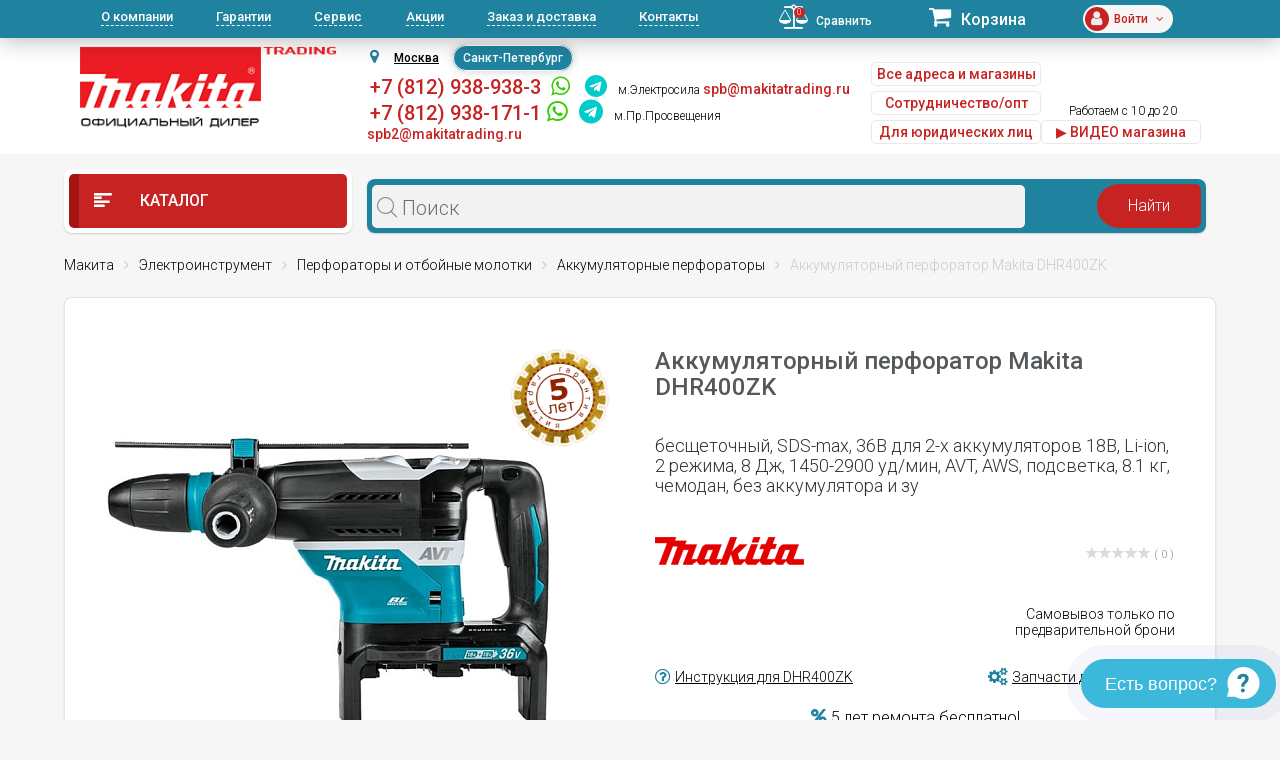

--- FILE ---
content_type: text/html; charset=UTF-8
request_url: https://spb.makitatrading.ru/catalog/product/91634/
body_size: 50643
content:
<!DOCTYPE html>
<html lang="ru">
<head>
    <meta charset="utf-8">
  <meta name="theme-color" content="#03313c">
			<meta name="viewport" content="width=device-width, initial-scale=1, user-scalable=no">
		
  <link rel="shortcut icon" type="image/x-icon" href="/bitrix/templates/spb/favicon.ico"/>
  <meta http-equiv="Content-Type" content="text/html; charset=UTF-8" />
<meta name="robots" content="index, follow" />
<meta name="keywords" content="аккумуляторный перфоратор makita dhr400zk макита dhr 400 zk цена отзывы купить инструкция" />
<meta name="description" content="Аккумуляторный перфоратор Makita DHR400ZK – купить в интернет-магазине MAKITA Trading. Цена, отзывы, фото, технические характеристики, описание." />
<script data-skip-moving="true">(function(w, d, n) {var cl = "bx-core";var ht = d.documentElement;var htc = ht ? ht.className : undefined;if (htc === undefined || htc.indexOf(cl) !== -1){return;}var ua = n.userAgent;if (/(iPad;)|(iPhone;)/i.test(ua)){cl += " bx-ios";}else if (/Windows/i.test(ua)){cl += ' bx-win';}else if (/Macintosh/i.test(ua)){cl += " bx-mac";}else if (/Linux/i.test(ua) && !/Android/i.test(ua)){cl += " bx-linux";}else if (/Android/i.test(ua)){cl += " bx-android";}cl += (/(ipad|iphone|android|mobile|touch)/i.test(ua) ? " bx-touch" : " bx-no-touch");cl += w.devicePixelRatio && w.devicePixelRatio >= 2? " bx-retina": " bx-no-retina";if (/AppleWebKit/.test(ua)){cl += " bx-chrome";}else if (/Opera/.test(ua)){cl += " bx-opera";}else if (/Firefox/.test(ua)){cl += " bx-firefox";}ht.className = htc ? htc + " " + cl : cl;})(window, document, navigator);</script>


<link href="/bitrix/css/dbogdanoff.cookie/style.min.css?1748528674763" type="text/css"  rel="stylesheet" />
<link href="/bitrix/js/ui/design-tokens/dist/ui.design-tokens.min.css?173990915523463" type="text/css"  rel="stylesheet" />
<link href="/bitrix/js/ui/fonts/opensans/ui.font.opensans.min.css?17399091552320" type="text/css"  rel="stylesheet" />
<link href="/bitrix/js/main/popup/dist/main.popup.bundle.min.css?173990915526589" type="text/css"  rel="stylesheet" />
<link href="/bitrix/js/main/rating/main.rating.min.css?173990915532093" type="text/css"  rel="stylesheet" />
<link href="/bitrix/js/socialservices/css/ss.min.css?17399091554772" type="text/css"  rel="stylesheet" />
<link href="/bitrix/css/arturgolubev.countrymask/iti.min.css?16436158443086" type="text/css"  rel="stylesheet" />
<link href="/bitrix/css/arturgolubev.countrymask/iti-cng.min.css?16436158441046" type="text/css"  rel="stylesheet" />
<link href="/bitrix/cache/css/s4/spb/page_e052e50343b595a5b8125b090efdad38/page_e052e50343b595a5b8125b090efdad38_v1.css?1741250890114125" type="text/css"  rel="stylesheet" />
<link href="/bitrix/panel/main/popup.min.css?173990915820774" type="text/css"  rel="stylesheet" />
<link href="/bitrix/cache/css/s4/spb/default_e087e9d4c4b9b627a749613d5fda054b/default_e087e9d4c4b9b627a749613d5fda054b_v1.css?17412508901092" type="text/css"  rel="stylesheet" />
<link href="/bitrix/cache/css/s4/spb/template_b41a81d98c24587f4406b2dcb0252203/template_b41a81d98c24587f4406b2dcb0252203_v1.css?1747640705352147" type="text/css"  data-template-style="true" rel="stylesheet" />
  <link
      href="https://fonts.googleapis.com/css?family=Roboto:300,300i,400,400i,500,500i,700,700i,900,900i&amp;subset=cyrillic"
      rel="stylesheet">
	                        






<meta property="og:image" content="https://spb.makitatrading.ru/upload/iblock/2c5/DHR400ZK.jpg"/>
<meta property="og:title" content="Аккумуляторный перфоратор Makita DHR400ZK: купить в интернет-магазине MAKITA Trading Санкт-Петербург"/>
<meta property="og:type" content="website"/>
<meta property="og:url" content="https://spb.makitatrading.ru/catalog/product/91634/" />
<link rel="canonical" href="https://spb.makitatrading.ru/catalog/product/91634/" />
<meta property="og:description" content="Аккумуляторный перфоратор Makita DHR400ZK – купить в интернет-магазине MAKITA Trading. Цена, отзывы, фото, технические характеристики, описание."/>



  <title>Аккумуляторный перфоратор Makita DHR400ZK: купить в интернет-магазине MAKITA Trading Санкт-Петербург</title>


    <meta name="google-site-verification" content="w2GEeWwYFslXTOQOuMQV-CRPD17zOJZW1Q5sj_QOOR8"/>

               <!-- Global site tag (gtag.js) - Google Analytics -->
<script data-skip-moving="true" async src="https://www.googletagmanager.com/gtag/js?id=UA-121836774-1"></script>
<script data-skip-moving="true" >
  window.dataLayer = window.dataLayer || [];
  function gtag(){dataLayer.push(arguments);}
  gtag('js', new Date());

  gtag('config', 'UA-121836774-1');
</script>
<!-- Global site tag (gtag.js) - Google Analytics -->

<!--comagic-->

<!--comagic-->
<style type="text/css">
div.leadia_develop_text {
    display: none!important;
    font-size: 0px!important;
}
</style>
    <link href="/bitrix/templates/spb/css/styleWidgetQuiz.css" type="text/css" rel="stylesheet">
</head>
<body>

<!-- Yandex.Metrika counter -->
<script data-skip-moving="true" type="text/javascript" >
   (function(m,e,t,r,i,k,a){m[i]=m[i]||function(){(m[i].a=m[i].a||[]).push(arguments)};
   m[i].l=1*new Date();k=e.createElement(t),a=e.getElementsByTagName(t)[0],k.async=1,k.src=r,a.parentNode.insertBefore(k,a)})
   (window, document, "script", "https://mc.yandex.ru/metrika/tag.js", "ym");

   ym(56127082, "init", {
        clickmap:true,
        trackLinks:true,
        accurateTrackBounce:true,
        webvisor:true,
        ecommerce:"dataLayer"
   });
</script>
<noscript><div><img src="https://mc.yandex.ru/watch/56127082" style="position:absolute; left:-9999px;" alt="" /></div></noscript>
<!-- /Yandex.Metrika counter -->
<div id="panel"></div>
<header id="header" class="hidden-md-down">
  <div id="topLine">
    <div class="container">
      <div class="row">
        <div class="col-lg-7">
          <nav id="headerNav">
            
<ul>
    
	<li class="current"><a href="/about/">О компании</a></li>
	<li><a href="/garantii/">Гарантии</a></li>
	<li><a href="/remont-instrumenta-makita/">Сервис</a></li>
	<li><a href="/akczii/">Акции</a></li>
	<li><a href="/zakaz-i-dostavka/">Заказ и доставка</a></li>
	<li><a href="/contacts/">Контакты</a></li>
</ul>          </nav>
        </div>
        <div class="col-lg-5">
          <div class="bar">
            <div id="comp_5ce385ccf15b620b081e3c9ec6b3bb98">
<!--'start_frame_cache_9J9wbd'--><a href="/catalog/compare/" class="compare"><span class="fa fa-balance-scale"></span><span class="count">0</span><span class="val">Сравнить</span></a>
<!--'end_frame_cache_9J9wbd'--></div>            <div class="cart">
              <!--'start_frame_cache_FKauiI'-->	<a href="/personal/cart/">
		<span class="fa fa-shopping-cart"></span>
		<span class="val">Корзина</span>
	</a>
<!--'end_frame_cache_FKauiI'-->            </div>
            <div class="profile">
              <!--'start_frame_cache_iIjGFB'-->	<div class="icon">
		<span class="fa fa-user"></span>
	</div>
	<div class="email"><span class="stronger">Войти<span class="fa fa-angle-down"></span></div>
	<div class="controls">
		<a href="/login/?backurl=%2Fcatalog%2Fproduct%2F91634%2F" class="btn btnWhite btnRound">Вход</a>
		<a href="/login/?register=yes&amp;backurl=%2Fcatalog%2Fproduct%2F91634%2F" class="btn btnWhite btnRound">Регистрация</a>
	</div>
	
<!--'end_frame_cache_iIjGFB'-->            </div>
          </div>
        </div>
      </div>
    </div>
  </div>
  <div id="headerInfo">
    <div class="container">
      <div class="row">
        <div class="col-lg-3">
		          
				<a href="/" id="logo"><img src="/bitrix/templates/spb/images/logo-makitatrading.png" alt=""></a>
	

        
        </div>
        <div class="col-lg-9">
          <div class="flex">
            <div class="contacts">
              <div class="top">
			  
					
					
					<div id="shapka-block2">
					 
						<div id="geolocation" class="geolocation">
							<i class="fa fa-map-marker" aria-hidden="true"></i><a class="geolocation_link" href="https://makitatrading.ru/catalog/product/91634/">Москва</a>
							<span class="geolocation_active">Санкт-Петербург</span>
							<!--<a class="geolocation_link" href="https://kazan.makitatrading.ru/catalog/product/91634/">Казань</a>-->
						</div>
						
						  <div class="item" style="text-align: left;">
						&nbsp;<span style="font-size:22px;font-weight:500;"><a href="tel:+78129389383" class="phone2">+7 (812) 938-938-3</a>
						&nbsp;<a style="font-size:100%;color:#33cc00;" rel="nofollow" target="_blank" href="https://wa.me/79219389383"><span class="fa fa-whatsapp"></span></a>
						&nbsp;<a style="font-size:100%;color:#00cccc;" rel="nofollow" target="_blank" href="https://t.me/+79219389383"><span class="fa fa-telegram"></span></a></span>

						&nbsp;<a href="/contacts/spb-elektrosila/">м.Электросила</a> <span style="font-size: 14px;font-weight: 500;color: #c82323;">spb@makitatrading.ru</span><br/>
									<span class="top-kashirka">&nbsp;<a href="tel:+78129381711" class="phone2">+7 (812) 938-171-1</a>
						&nbsp;<a style="font-size:200%;color:#33cc00;" rel="nofollow" target="_blank" href="https://wa.me/79219381711"><span class="fa fa-whatsapp"></span></a>
						&nbsp;<a style="font-size:200%;color:#00cccc;" rel="nofollow" target="_blank" href="https://t.me/+79219381711"><span class="fa fa-telegram"></span></a>
									&nbsp;<a href="/contacts/spb-lesnaja/">м.Пр.Просвещения</a> <span style="font-size: 14px;font-weight: 500;color: #c82323;">spb2@makitatrading.ru</span></span><br/>
									<!--<span class="top-kashirka">&nbsp;<a href="tel:+78129383238" class="phone2">+7 (812) 938-323-8</a>&nbsp;Юнона</span>-->
						</div>						
					</div>
					
					
					
					<!--<div id="shapka-block5">
						<div class="item" style="text-align: left;">
								&nbsp;<span><a href="tel:+78129389383" class="comagic_phone2">+7 (812) 938-938-3 </a></span> <a href="/contacts/spb-elektrosila/" style="text-decoration: underline">м.Электросила</a><br>
								&nbsp;<span><a href="tel:+78129389383" class="comagic_phone22">+7 (812) 938-171-1</a></span> <a href="/contacts/spb-lesnaja/" style="text-decoration: underline">м.Лесная</a><br>
								&nbsp;<span><a href="tel:+78129383238" class="comagic_phone22">+7 (812) 938-323-8</a></span> <a href="/contacts/spb-unona/" style="text-decoration: underline">Юнона</a><br>
						</div>
					</div>-->
					
					
										<div id="shapka-block3">
						<div class="item" style="text-align: left;">
								<a href="/contacts/" class="btn btnWhite btnRound" style="margin-top:0px; float:left; padding:5px 5px; margin-top:5px;">Все адреса и магазины</a>
								<a href="/contacts/" class="btn btnWhite btnRound" style="margin-top:0px; float:left; padding:5px 5px; display: none;">Получить консультацию</a><br />
								<a href="/partner/" class="btn btnWhite btnRound" style="margin-top:5px; float:left; padding:5px 5px;">Сотрудничество/опт</a><br />
								<a href="/corp/" class="btn btnWhite btnRound" style="margin-top:5px; float:left; padding:5px 5px;">Для юридических лиц</a><br />
						</div>
					</div>
					
					<div id="shapka-block4">
					
								      

<div class="item">

<span class="top-kashirka"><!--&nbsp;E-mail: <a href="mailto:spb@makitatrading.ru">spb@makitatrading.ru</a></span><br/>-->
	<span class="top-kashirka">&nbsp;Работаем с 10 до 20</span><br />
	<noindex><a href="https://www.youtube.com/embed/QiD2pnyhajA" class="btn btnWhite btnRound" style="margin-top:0px; float:left; padding:5px 5px; width:160px;float: revert;" target="_blank" rel="nofollow">▶ ВИДЕО магазина</a><br/></noindex>


</div> 
  


								
										</div>
					
					
                </div>
              </div>
			              </div>
			          </div>
        </div>
      </div>
    </div>
  </div>
</header>
<div id="mobileHeader" class="hidden-lg-up">
  <div class="flex">
    <div class="mob-header-left">
      <div class="openNav">
        <span class="top"></span>
        <span class="center"></span>
        <span class="bottom"></span>
      </div>
      				<a href="/" class="logo"><img src="/bitrix/templates/spb/images/logo-makitatrading.png" alt=""></a>
    </div>
    <div class="bar">
      <div id="comp_6c66add0dde74112d16537d08f6279e9">
<!--'start_frame_cache_7BAowd'--><a href="/catalog/compare/" class="compare"><span class="fa fa-balance-scale"></span><span class="count">0</span><span class="val">Сравнить</span></a>
<!--'end_frame_cache_7BAowd'--></div>
      <!--'start_frame_cache_T0kNhm'-->	<a href="/personal/cart/" class="cart">
		<span class="fa fa-shopping-cart"></span>
		<span class="count">0</span>
	</a>
<!--'end_frame_cache_T0kNhm'-->      <!--'start_frame_cache_8k8aZS'-->
	<a href="/login/?backurl=%2Fcatalog%2Fproduct%2F91634%2F" class="profile">
		<span class="icon"><span class="fa fa-user"></span></span>
	</a>
<!--'end_frame_cache_8k8aZS'-->    </div>
  </div>
  

  
  
 </div>

<nav id="headerMobileNav" class="hidden-lg-up">	

		
	<div class="phones phones-web">
		<div class="phones-list">
			<!--<span class="h6">интернет-магазин</span><br><a href="tel:88003501319" class="phone2">8 (800) 350-13-19</a><br>
			<span class="h6">юр.лица</span><br><a href="tel:+74951851583" class="phone2">+7 (495) 185-15-83</a>-->
					
		</div>
	</div>
	
<hr / style="border: 1px dashed #5e868f;">
		
	<div class="phones phones-web">
		<div class="phones-list">
			<span class="h6"> <a href="/contacts/spb-elektrosila/" style="text-decoration: underline">м.Электросила</a></span><br><a href="tel:+78129389383" class="comagic_phone22 phone2">+7 (812) 938-938-3</a><br>
			&nbsp;<a style="color:#33cc00;" rel="nofollow" target="_blank" href="https://wa.me/79219389383"><span class="fa fa-whatsapp"></span></a>
			&nbsp;<a style="color:#00cccc;" rel="nofollow" target="_blank" href="https://t.me/+79219389383"><span class="fa fa-telegram"></span></a><br>
			<span class="h6"><a href="/contacts/spb-lesnaja/" style="text-decoration: underline">м.Пр.Просвещения</a></span><br><a href="tel:+78129381711" class="phone2">+7 (812) 938-171-1</a><br>
			&nbsp;<a style="color:#33cc00;" rel="nofollow" target="_blank" href="https://wa.me/79219381711"><span class="fa fa-whatsapp"></span></a>
			&nbsp;<a style="color:#00cccc;" rel="nofollow" target="_blank" href="https://t.me/+79219381711"><span class="fa fa-telegram"></span></a><br>		
			<!--<span class="h6"> <a href="/contacts/spb-unona/" style="text-decoration: underline">Юнона</a></span><br><a href="tel:+78129383238" class="comagic_phone22 phone2">+7 (812) 938-323-8</a><br>-->
		</div>
	</div>
		
<hr / style="border: 1px dashed #5e868f;">

					
					
  
<ul>
    
	<li class="current"><a href="/about/">О компании</a></li>
	<li><a href="/garantii/">Гарантии</a></li>
	<li><a href="/remont-instrumenta-makita/">Сервис</a></li>
	<li><a href="/akczii/">Акции</a></li>
	<li><a href="/zakaz-i-dostavka/">Заказ и доставка</a></li>
	<li><a href="/contacts/">Контакты</a></li>
</ul>  
  
  <hr / style="border: 1px dashed #5e868f;">
	
	 <div class="phones phones-web">
		<div class="phones-list">						
					
			<a href="/corp/" class="mob-head-btn btn-off btnWhite btnRound">Б/Н расчет</a><br>
			<a href="/contacts/" class="mob-head-btn btn-off btnWhite btnRound">Магазины</a><br>
			<a href="/partner/" class="mob-head-btn btn-off btnWhite btnRound">Сотрудничество/опт</a>
		</div>
	</div>
	
	
</nav>
<nav id="catalogMobileNav" class="hidden-lg-up">
  <div class="closeCatalog"><span class="fa fa-close"></span> Закрыть каталог</div>
  <ul>
    <li ><a href="/brands/"><span
            class="if if-icon-catalogItem01"></span> Бренды</a></li>
    

                              <li class=" accordionNavItem">
        <a href="/catalog/category/3101/">           Lxt</a><span class="fa fa-angle-down accordionNavToggle"></span>            <div class="subMenu accordionNavContent"><ul>                <li class=" accordionNavItem">
          <a href="/catalog/category/3102/">Вибраторы для бетона</a>        </li>
                        <li class=" accordionNavItem">
          <a href="/catalog/category/3121/">Воздуходувки</a>        </li>
                        <li class=" accordionNavItem">
          <a href="/catalog/category/3127/">Газонокосилки</a>        </li>
                        <li class=" accordionNavItem">
          <a href="/catalog/category/3103/">Гайковерты</a>        </li>
                        <li class=" accordionNavItem">
          <a href="/catalog/category/3104/">Дрели</a>        </li>
                        <li class=" accordionNavItem">
          <a href="/catalog/category/3105/">Дрели-шуруповерты</a>        </li>
                        <li class=" accordionNavItem">
          <a href="/catalog/category/3211/">Землебуры</a>        </li>
                        <li class=" accordionNavItem">
          <a href="/catalog/category/3106/">Клининг</a>        </li>
                        <li class=" accordionNavItem">
          <a href="/catalog/category/3128/">Комбимоторы</a>        </li>
                        <li class=" accordionNavItem">
          <a href="/catalog/category/3122/">Кусторезы</a>        </li>
                        <li class=" accordionNavItem">
          <a href="/catalog/category/3107/">Лобзики</a>        </li>
                        <li class=" accordionNavItem">
          <a href="/catalog/category/3108/">Машины шлифовальные</a>        </li>
                        <li class=" accordionNavItem">
          <a href="/catalog/category/3109/">Мультитулы</a>        </li>
                        <li class=" accordionNavItem">
          <a href="/catalog/category/3123/">Ножницы для травы</a>        </li>
                        <li class=" accordionNavItem">
          <a href="/catalog/category/3110/">Ножницы по металлу</a>        </li>
                        <li class=" accordionNavItem">
          <a href="/catalog/category/3111/">Одежда с аккумуляторами</a>        </li>
                        <li class=" accordionNavItem">
          <a href="/catalog/category/3124/">Опрыскиватели</a>        </li>
                        <li class=" accordionNavItem">
          <a href="/catalog/category/3112/">Перфораторы</a>        </li>
                        <li class=" accordionNavItem">
          <a href="/catalog/category/3113/">Пилы</a>        </li>
                        <li class=" accordionNavItem">
          <a href="/catalog/category/3114/">Пистолеты для герметика</a>        </li>
                        <li class=" accordionNavItem">
          <a href="/catalog/category/3115/">Прочее</a>        </li>
                        <li class=" accordionNavItem">
          <a href="/catalog/category/3129/">Радио</a>        </li>
                        <li class=" accordionNavItem">
          <a href="/catalog/category/3116/">Рубанки</a>        </li>
                        <li class=" accordionNavItem">
          <a href="/catalog/category/3117/">Степлеры</a>        </li>
                        <li class=" accordionNavItem">
          <a href="/catalog/category/3126/">Травокосилки</a>        </li>
                        <li class=" accordionNavItem">
          <a href="/catalog/category/3125/">Триммеры</a>        </li>
                        <li class=" accordionNavItem">
          <a href="/catalog/category/3118/">Фрезеры</a>        </li>
                        <li class=" accordionNavItem">
          <a href="/catalog/category/3119/">Штифтозабиватели</a>        </li>
                        <li class=" accordionNavItem">
          <a href="/catalog/category/3120/">Шуруповерты</a>        </li>
        </ul></div></li></div></li>                              <li class=" accordionNavItem">
        <a href="/catalog/category/3264/">           XGT</a><span class="fa fa-angle-down accordionNavToggle"></span>            <div class="subMenu accordionNavContent"><ul>                <li class=" accordionNavItem">
          <a href="/catalog/category/3411/">Аккумуляторные бетонорезы Makita XGT 40В</a>        </li>
                        <li class=" accordionNavItem">
          <a href="/catalog/category/3280/">Воздуходувки Makita XGT 40В</a>        </li>
                        <li class=" accordionNavItem">
          <a href="/catalog/category/3425/">Газонокосилки Makita XGT 40В</a>        </li>
                        <li class=" accordionNavItem">
          <a href="/catalog/category/3273/">Гайковерты Makita XGT 40В</a>        </li>
                        <li class=" accordionNavItem">
          <a href="/catalog/category/3759/">Кусторезы XGT 40В</a>        </li>
                        <li class=" accordionNavItem">
          <a href="/catalog/category/3753/">Мойки высокого давления XGT 40В</a>        </li>
                        <li class=" accordionNavItem">
          <a href="/catalog/category/3298/">Отбойные молотки Makita XGT 40В</a>        </li>
                        <li class=" accordionNavItem">
          <a href="/catalog/category/3276/">Перфораторы Makita XGT 40В</a>        </li>
                                      <li class=" accordionNavItem">
        <a href="/catalog/category/3271/">           Пилы Makita XGT 40В</a>            <span class="fa fa-angle-down accordionNavToggle"></span><div class="subMenu accordionNavContent"><ul>                <li>
          <a href="/catalog/category/3422/">Дисковые пилы Makita XGT 40В</a>        </li>
                        <li>
          <a href="/catalog/category/3521/">Лобзики Makita XGT 40В</a>        </li>
                        <li>
          <a href="/catalog/category/3424/">Маятниковые пилы Makita XGT 40В</a>        </li>
                        <li>
          <a href="/catalog/category/3423/">Сабельные пилы Makita XGT 40В</a>        </li>
                        <li>
          <a href="/catalog/category/3421/">Цепные пилы Makita XGT 40В</a>        </li>
        </ul></div></li>                <li class=" accordionNavItem">
          <a href="/catalog/category/3410/">Прочее</a>        </li>
                        <li class=" accordionNavItem">
          <a href="/catalog/category/3420/">Пылесосы Makita XGT 40В</a>        </li>
                        <li class=" accordionNavItem">
          <a href="/catalog/category/3275/">Триммеры и аккумуляторные косы Makita XGT 40В</a>        </li>
                        <li class=" accordionNavItem">
          <a href="/catalog/category/3497/">Фонари Makita XGT 40В</a>        </li>
                        <li class=" accordionNavItem">
          <a href="/catalog/category/3782/">Фрезеры Makita XGT 40В</a>        </li>
                        <li class=" accordionNavItem">
          <a href="/catalog/category/3272/">Шлифмашины Makita XGT 40В</a>        </li>
                        <li class=" accordionNavItem">
          <a href="/catalog/category/3274/">Шуруповерты Makita XGT 40В</a>        </li>
        </ul></div></li></div></li>                <li class=" accordionNavItem">
          <a href="/catalog/category/1701/"><span
              class="if if-icon-catalogItem14"></span>Акционные товары</a><!--<span class="fa fa-angle-down accordionNavToggle"></span>-->        </li>
                                      <li class=" accordionNavItem">
        <a href="/catalog/category/123/"> <span
            class="if if-icon-catalogItem02"></span>          Запчасти MAKITA</a><span class="fa fa-angle-down accordionNavToggle"></span>            <div class="subMenu accordionNavContent"><ul>                              <li class=" accordionNavItem">
        <a href="/catalog/category/145/">           Алмазные пилы (14)</a>            <span class="fa fa-angle-down accordionNavToggle"></span><div class="subMenu accordionNavContent"><ul>                <li>
          <a href="/catalog/category/2222/">Запчасти для Макита 4100KB</a>        </li>
                        <li>
          <a href="/catalog/category/1730/">Запчасти для Макита 4100NH3</a>        </li>
                        <li>
          <a href="/catalog/category/613/">Запчасти для Макита 4101R (4101 R)</a>        </li>
                        <li>
          <a href="/catalog/category/614/">Запчасти для Макита 4101RH (4101 RH)</a>        </li>
        <li class="all 112233"><a href="/catalog/category/145/">Смотреть все (14)</a></li></ul></div></li>                              <li class=" accordionNavItem">
        <a href="/catalog/category/152/">           Бензопилы (31)</a>            <span class="fa fa-angle-down accordionNavToggle"></span><div class="subMenu accordionNavContent"><ul>                <li>
          <a href="/catalog/category/1177/">Запчасти для Макита DCS232T (DCS 232 T)</a>        </li>
                        <li>
          <a href="/catalog/category/958/">Запчасти для Макита DCS330TH (DCS 330 TH)</a>        </li>
                        <li>
          <a href="/catalog/category/959/">Запчасти для Макита DCS34 (DCS 34)</a>        </li>
                        <li>
          <a href="/catalog/category/962/">Запчасти для Макита DCS3410TH (DCS 3410 TH)</a>        </li>
        <li class="all 112233"><a href="/catalog/category/152/">Смотреть все (31)</a></li></ul></div></li>                              <li class=" accordionNavItem">
        <a href="/catalog/category/154/">           Генераторы (13)</a>            <span class="fa fa-angle-down accordionNavToggle"></span><div class="subMenu accordionNavContent"><ul>                <li>
          <a href="/catalog/category/1908/">Запчасти для Макита EG2250A</a>        </li>
                        <li>
          <a href="/catalog/category/1166/">Запчасти для Макита EG240C (EG 240 C)</a>        </li>
                        <li>
          <a href="/catalog/category/1167/">Запчасти для Макита EG241A (EG 241 A)</a>        </li>
                        <li>
          <a href="/catalog/category/1909/">Запчасти для Макита EG2850A</a>        </li>
        <li class="all 112233"><a href="/catalog/category/154/">Смотреть все (13)</a></li></ul></div></li>                              <li class=" accordionNavItem">
        <a href="/catalog/category/135/">           Дрели (165)</a>            <span class="fa fa-angle-down accordionNavToggle"></span><div class="subMenu accordionNavContent"><ul>                <li>
          <a href="/catalog/category/554/">Запчасти для Макита 6010BVR (6010 BVR)</a>        </li>
                        <li>
          <a href="/catalog/category/188/">Запчасти для Макита 6010D (6010 D)</a>        </li>
                        <li>
          <a href="/catalog/category/189/">Запчасти для Макита 6010SD (6010 SD)</a>        </li>
                        <li>
          <a href="/catalog/category/190/">Запчасти для Макита 6012D (6012 D)</a>        </li>
        <li class="all 112233"><a href="/catalog/category/135/">Смотреть все (165)</a></li></ul></div></li>                              <li class=" accordionNavItem">
        <a href="/catalog/category/155/">           Другой инструмент (140)</a>            <span class="fa fa-angle-down accordionNavToggle"></span><div class="subMenu accordionNavContent"><ul>                <li>
          <a href="/catalog/category/3436/">Запчасти для Макита AC001G</a>        </li>
                        <li>
          <a href="/catalog/category/2142/">Запчасти для Макита AF600</a>        </li>
                        <li>
          <a href="/catalog/category/2143/">Запчасти для Макита AN611</a>        </li>
                        <li>
          <a href="/catalog/category/2144/">Запчасти для Макита AN621</a>        </li>
        <li class="all 112233"><a href="/catalog/category/155/">Смотреть все (140)</a></li></ul></div></li>                              <li class=" accordionNavItem">
        <a href="/catalog/category/140/">           Лобзики (42)</a>            <span class="fa fa-angle-down accordionNavToggle"></span><div class="subMenu accordionNavContent"><ul>                <li>
          <a href="/catalog/category/486/">Запчасти для Макита 4300BV (4300 BV)</a>        </li>
                        <li>
          <a href="/catalog/category/181/">Запчасти для Макита 4300D (4300 D)</a>        </li>
                        <li>
          <a href="/catalog/category/487/">Запчасти для Макита 4301BV (4301 BV)</a>        </li>
                        <li>
          <a href="/catalog/category/488/">Запчасти для Макита 4302C (4302 C)</a>        </li>
        <li class="all 112233"><a href="/catalog/category/140/">Смотреть все (42)</a></li></ul></div></li>                              <li class=" accordionNavItem">
        <a href="/catalog/category/141/">           Ножницы по металлу (29)</a>            <span class="fa fa-angle-down accordionNavToggle"></span><div class="subMenu accordionNavContent"><ul>                <li>
          <a href="/catalog/category/185/">Запчасти для Макита 4603D (4603 D)</a>        </li>
                        <li>
          <a href="/catalog/category/186/">Запчасти для Макита 4604D (4604 D)</a>        </li>
                        <li>
          <a href="/catalog/category/1760/">Запчасти для Макита BJN160</a>        </li>
                        <li>
          <a href="/catalog/category/1759/">Запчасти для Макита BJN161</a>        </li>
        <li class="all 112233"><a href="/catalog/category/141/">Смотреть все (29)</a></li></ul></div></li>                              <li class=" accordionNavItem">
        <a href="/catalog/category/138/">           Отбойные молотки (46)</a>            <span class="fa fa-angle-down accordionNavToggle"></span><div class="subMenu accordionNavContent"><ul>                <li>
          <a href="/catalog/category/3172/">Запчасти для Макита DHK180</a>        </li>
                        <li>
          <a href="/catalog/category/626/">Запчасти для Макита HK0500 (HK 0500)</a>        </li>
                        <li>
          <a href="/catalog/category/627/">Запчасти для Макита HK1800 (HK 1800)</a>        </li>
                        <li>
          <a href="/catalog/category/628/">Запчасти для Макита HK1810 (HK 1810)</a>        </li>
        <li class="all 112233"><a href="/catalog/category/138/">Смотреть все (46)</a></li></ul></div></li>                              <li class=" accordionNavItem">
        <a href="/catalog/category/137/">           Перфораторы (124)</a>            <span class="fa fa-angle-down accordionNavToggle"></span><div class="subMenu accordionNavContent"><ul>                <li>
          <a href="/catalog/category/337/">Запчасти для Макита BHP453 (BHP 453)</a>        </li>
                        <li>
          <a href="/catalog/category/339/">Запчасти для Макита BHR162 (BHR 162)</a>        </li>
                        <li>
          <a href="/catalog/category/340/">Запчасти для Макита BHR200 (BHR 200)</a>        </li>
                        <li>
          <a href="/catalog/category/341/">Запчасти для Макита BHR202 (BHR 202)</a>        </li>
        <li class="all 112233"><a href="/catalog/category/137/">Смотреть все (124)</a></li></ul></div></li>                              <li class=" accordionNavItem">
        <a href="/catalog/category/139/">           Пилы (173)</a>            <span class="fa fa-angle-down accordionNavToggle"></span><div class="subMenu accordionNavContent"><ul>                <li>
          <a href="/catalog/category/736/">Запчасти для Макита 2106 (2106)</a>        </li>
                        <li>
          <a href="/catalog/category/737/">Запчасти для Макита 2107F (2107 F)</a>        </li>
                        <li>
          <a href="/catalog/category/462/">Запчасти для Макита 2400B (2400 B)</a>        </li>
                        <li>
          <a href="/catalog/category/738/">Запчасти для Макита 2412N (2412 N)</a>        </li>
        <li class="all 112233"><a href="/catalog/category/139/">Смотреть все (173)</a></li></ul></div></li>                              <li class=" accordionNavItem">
        <a href="/catalog/category/148/">           Пылесосы (70)</a>            <span class="fa fa-angle-down accordionNavToggle"></span><div class="subMenu accordionNavContent"><ul>                <li>
          <a href="/catalog/category/847/">Запчасти для Макита 4010Y (4010 Y)</a>        </li>
                        <li>
          <a href="/catalog/category/173/">Запчасти для Макита 4013D (4013 D)</a>        </li>
                        <li>
          <a href="/catalog/category/174/">Запчасти для Макита 4071D (4071 D)</a>        </li>
                        <li>
          <a href="/catalog/category/175/">Запчасти для Макита 4072D (4072 D)</a>        </li>
        <li class="all 112233"><a href="/catalog/category/148/">Смотреть все (70)</a></li></ul></div></li>                              <li class=" accordionNavItem">
        <a href="/catalog/category/142/">           Рубанки (29)</a>            <span class="fa fa-angle-down accordionNavToggle"></span><div class="subMenu accordionNavContent"><ul>                <li>
          <a href="/catalog/category/735/">Запчасти для Макита 1002BA (1002 BA)</a>        </li>
                        <li>
          <a href="/catalog/category/170/">Запчасти для Макита 1050D (1050 D)</a>        </li>
                        <li>
          <a href="/catalog/category/171/">Запчасти для Макита 1051D (1051 D)</a>        </li>
                        <li>
          <a href="/catalog/category/450/">Запчасти для Макита 1100 (1100)</a>        </li>
        <li class="all 112233"><a href="/catalog/category/142/">Смотреть все (29)</a></li></ul></div></li>                              <li class=" accordionNavItem">
        <a href="/catalog/category/134/">           Садовый инструмент (458)</a>            <span class="fa fa-angle-down accordionNavToggle"></span><div class="subMenu accordionNavContent"><ul>                <li>
          <a href="/catalog/category/920/">Запчасти для Макита 109 (109)</a>        </li>
                        <li>
          <a href="/catalog/category/921/">Запчасти для Макита 109HS (109 HS)</a>        </li>
                        <li>
          <a href="/catalog/category/922/">Запчасти для Макита 110i (110 i)</a>        </li>
                        <li>
          <a href="/catalog/category/923/">Запчасти для Макита 111 (111)</a>        </li>
        <li class="all 112233"><a href="/catalog/category/134/">Смотреть все (458)</a></li></ul></div></li>                              <li class=" accordionNavItem">
        <a href="/catalog/category/151/">           Степлеры (16)</a>            <span class="fa fa-angle-down accordionNavToggle"></span><div class="subMenu accordionNavContent"><ul>                <li>
          <a href="/catalog/category/1742/">Запчасти для Макита AF505N</a>        </li>
                        <li>
          <a href="/catalog/category/1764/">Запчасти для Макита BPT351</a>        </li>
                        <li>
          <a href="/catalog/category/358/">Запчасти для Макита BST110 (BST 110)</a>        </li>
                        <li>
          <a href="/catalog/category/1124/">Запчасти для Макита BST220 (BST 220)</a>        </li>
        <li class="all 112233"><a href="/catalog/category/151/">Смотреть все (16)</a></li></ul></div></li>                              <li class=" accordionNavItem">
        <a href="/catalog/category/150/">           Точильные станки</a>            <span class="fa fa-angle-down accordionNavToggle"></span><div class="subMenu accordionNavContent"><ul>                <li>
          <a href="/catalog/category/1031/">Запчасти для Макита GB602W (GB 602 W)</a>        </li>
                        <li>
          <a href="/catalog/category/1032/">Запчасти для Макита GB801 (GB 801)</a>        </li>
        </ul></div></li>                              <li class=" accordionNavItem">
        <a href="/catalog/category/147/">           Фены (12)</a>            <span class="fa fa-angle-down accordionNavToggle"></span><div class="subMenu accordionNavContent"><ul>                <li>
          <a href="/catalog/category/3391/">Запчасти для Макита DHG180</a>        </li>
                        <li>
          <a href="/catalog/category/3392/">Запчасти для Макита DHG181</a>        </li>
                        <li>
          <a href="/catalog/category/904/">Запчасти для Макита HG5002 (HG 5002)</a>        </li>
                        <li>
          <a href="/catalog/category/1173/">Запчасти для Макита HG5012 (HG 5012)</a>        </li>
        <li class="all 112233"><a href="/catalog/category/147/">Смотреть все (12)</a></li></ul></div></li>                              <li class=" accordionNavItem">
        <a href="/catalog/category/143/">           Фрезеры (52)</a>            <span class="fa fa-angle-down accordionNavToggle"></span><div class="subMenu accordionNavContent"><ul>                <li>
          <a href="/catalog/category/466/">Запчасти для Макита 3600B (3600 B)</a>        </li>
                        <li>
          <a href="/catalog/category/467/">Запчасти для Макита 3601B (3601 B)</a>        </li>
                        <li>
          <a href="/catalog/category/468/">Запчасти для Макита 3608B (3608 B)</a>        </li>
                        <li>
          <a href="/catalog/category/469/">Запчасти для Макита 3612 (3612)</a>        </li>
        <li class="all 112233"><a href="/catalog/category/143/">Смотреть все (52)</a></li></ul></div></li>                              <li class=" accordionNavItem">
        <a href="/catalog/category/149/">           Шлифмашины (298)</a>            <span class="fa fa-angle-down accordionNavToggle"></span><div class="subMenu accordionNavContent"><ul>                <li>
          <a href="/catalog/category/744/">Запчасти для Макита 9005B (9005 B)</a>        </li>
                        <li>
          <a href="/catalog/category/745/">Запчасти для Макита 9015B (9015 B)</a>        </li>
                        <li>
          <a href="/catalog/category/746/">Запчасти для Макита 9016B (9016 B)</a>        </li>
                        <li>
          <a href="/catalog/category/747/">Запчасти для Макита 9027 (9027)</a>        </li>
        <li class="all 112233"><a href="/catalog/category/149/">Смотреть все (298)</a></li></ul></div></li>                              <li class=" accordionNavItem">
        <a href="/catalog/category/146/">           Штроборезы (8)</a>            <span class="fa fa-angle-down accordionNavToggle"></span><div class="subMenu accordionNavContent"><ul>                <li>
          <a href="/catalog/category/3433/">Запчасти для Макита CE002G</a>        </li>
                        <li>
          <a href="/catalog/category/3769/">Запчасти для Макита CE003G</a>        </li>
                        <li>
          <a href="/catalog/category/3770/">Запчасти для Макита CE004G</a>        </li>
                        <li>
          <a href="/catalog/category/732/">Запчасти для Макита SG1250 (SG 1250)</a>        </li>
        <li class="all 112233"><a href="/catalog/category/146/">Смотреть все (8)</a></li></ul></div></li>                              <li class=" accordionNavItem">
        <a href="/catalog/category/136/">           Шуруповерты (333)</a>            <span class="fa fa-angle-down accordionNavToggle"></span><div class="subMenu accordionNavContent"><ul>                <li>
          <a href="/catalog/category/203/">Запчасти для Макита 6094D (6094 D)</a>        </li>
                        <li>
          <a href="/catalog/category/205/">Запчасти для Макита 6096D (6096 D)</a>        </li>
                        <li>
          <a href="/catalog/category/222/">Запчасти для Макита 6261D (6261 D)</a>        </li>
                        <li>
          <a href="/catalog/category/224/">Запчасти для Макита 6271D (6271 D)</a>        </li>
        <li class="all 112233"><a href="/catalog/category/136/">Смотреть все (333)</a></li></ul></div></li>                              <li class=" accordionNavItem">
        <a href="/catalog/category/144/">           Эл. цепные пилы (30)</a>            <span class="fa fa-angle-down accordionNavToggle"></span><div class="subMenu accordionNavContent"><ul>                <li>
          <a href="/catalog/category/380/">Запчасти для Макита BUC121 (BUC 121)</a>        </li>
                        <li>
          <a href="/catalog/category/381/">Запчасти для Макита BUC122 (BUC 122)</a>        </li>
                        <li>
          <a href="/catalog/category/3428/">Запчасти для Макита DUA301</a>        </li>
                        <li>
          <a href="/catalog/category/3439/">Запчасти для Макита DUC150</a>        </li>
        <li class="all 112233"><a href="/catalog/category/144/">Смотреть все (30)</a></li></ul></div></li></div></li>                              <li class=" accordionNavItem">
        <a href="/catalog/category/49/"> <span
            class="if if-icon-catalogItem03"></span>          Расходные материалы</a><span class="fa fa-angle-down accordionNavToggle"></span>            <div class="subMenu accordionNavContent"><ul>                <li class=" accordionNavItem">
          <a href="/catalog/category/1275/">Наборы</a>        </li>
                                      <li class=" accordionNavItem">
        <a href="/catalog/category/1307/">           Сверла</a>            <span class="fa fa-angle-down accordionNavToggle"></span><div class="subMenu accordionNavContent"><ul>                <li>
          <a href="/catalog/category/1346/">Сверла по бетону</a>        </li>
                        <li>
          <a href="/catalog/category/1345/">Сверла по металлу</a>        </li>
                        <li>
          <a href="/catalog/category/1412/">Шаговые сверла</a>        </li>
                        <li>
          <a href="/catalog/category/1383/">Сверла по дереву</a>        </li>
                        <li>
          <a href="/catalog/category/1609/">Плоские резцовые сверла</a>        </li>
                        <li>
          <a href="/catalog/category/1610/">Сверла по стеклу и керамике</a>        </li>
        </ul></div></li>                <li class=" accordionNavItem">
          <a href="/catalog/category/1338/">Зенкеры</a>        </li>
                        <li class=" accordionNavItem">
          <a href="/catalog/category/1300/">Миксеры</a>        </li>
                        <li class=" accordionNavItem">
          <a href="/catalog/category/1320/">Патроны</a>        </li>
                                      <li class=" accordionNavItem">
        <a href="/catalog/category/1273/">           Буры</a>            <span class="fa fa-angle-down accordionNavToggle"></span><div class="subMenu accordionNavContent"><ul>                <li>
          <a href="/catalog/category/1443/">Проломные буры</a>        </li>
                        <li>
          <a href="/catalog/category/1360/">Буры sds-plus</a>        </li>
                        <li>
          <a href="/catalog/category/1361/">Буры sds-max</a>        </li>
                        <li>
          <a href="/catalog/category/1596/">Переходники и удлинители</a>        </li>
        </ul></div></li>                              <li class=" accordionNavItem">
        <a href="/catalog/category/1274/">           Долота</a>            <span class="fa fa-angle-down accordionNavToggle"></span><div class="subMenu accordionNavContent"><ul>                <li>
          <a href="/catalog/category/2674/">Другой формы</a>        </li>
                        <li>
          <a href="/catalog/category/2671/">Зубила</a>        </li>
                        <li>
          <a href="/catalog/category/2673/">Лопатки</a>        </li>
                        <li>
          <a href="/catalog/category/2672/">Пики</a>        </li>
        </ul></div></li>                              <li class=" accordionNavItem">
        <a href="/catalog/category/1309/">           Коронки</a>            <span class="fa fa-angle-down accordionNavToggle"></span><div class="subMenu accordionNavContent"><ul>                <li>
          <a href="/catalog/category/1368/">Буровые коронки</a>        </li>
                        <li>
          <a href="/catalog/category/1367/">Пильные коронки</a>        </li>
                        <li>
          <a href="/catalog/category/3262/">Центрирующие сверла для коронок</a>        </li>
        </ul></div></li>                              <li class=" accordionNavItem">
        <a href="/catalog/category/1316/">           Биты</a>            <span class="fa fa-angle-down accordionNavToggle"></span><div class="subMenu accordionNavContent"><ul>                <li>
          <a href="/catalog/category/1379/">Биты Philips</a>        </li>
                        <li>
          <a href="/catalog/category/1378/">Биты Pozidriv</a>        </li>
                        <li>
          <a href="/catalog/category/1380/">Биты Torx (звезда)</a>        </li>
                        <li>
          <a href="/catalog/category/1381/">Биты с плоским шлицем</a>        </li>
                        <li>
          <a href="/catalog/category/1382/">Биты Hex - шестигранник</a>        </li>
                        <li>
          <a href="/catalog/category/1595/">Магнитные держатели насадок, удлинители, адаптеры</a>        </li>
        </ul></div></li>                <li class=" accordionNavItem">
          <a href="/catalog/category/1614/">Ленты для магазинных шуруповертов</a>        </li>
                        <li class=" accordionNavItem">
          <a href="/catalog/category/1319/">Торцевые головки</a>        </li>
                                      <li class=" accordionNavItem">
        <a href="/catalog/category/1413/">           Расходники для фрезерования</a>            <span class="fa fa-angle-down accordionNavToggle"></span><div class="subMenu accordionNavContent"><ul>                <li>
          <a href="/catalog/category/2665/">Бор-фрезы по металлу</a>        </li>
                        <li>
          <a href="/catalog/category/1415/">Наборы фрез</a>        </li>
                        <li>
          <a href="/catalog/category/3263/">Фрезы для гипсокартона</a>        </li>
                        <li>
          <a href="/catalog/category/1279/">Фрезы</a>        </li>
                        <li>
          <a href="/catalog/category/1414/">Направляющие втулки</a>        </li>
                        <li>
          <a href="/catalog/category/1608/">Направляющие, упоры для фрезеров</a>        </li>
                        <li>
          <a href="/catalog/category/1618/">Шпонки, ламели для фрезера</a>        </li>
        </ul></div></li>                              <li class=" accordionNavItem">
        <a href="/catalog/category/1374/">           Цанги и фланцы</a>            <span class="fa fa-angle-down accordionNavToggle"></span><div class="subMenu accordionNavContent"><ul>                <li>
          <a href="/catalog/category/1377/">Фланцы и гайки для шлифмашин</a>        </li>
                        <li>
          <a href="/catalog/category/1375/">Цанги для шлифмашин</a>        </li>
                        <li>
          <a href="/catalog/category/1376/">Цанги и фланцы для фрезеров</a>        </li>
        </ul></div></li>                <li class=" accordionNavItem">
          <a href="/catalog/category/1384/">Направляющие шины и адаптеры для них</a>        </li>
                        <li class=" accordionNavItem">
          <a href="/catalog/category/1402/">Струбцины и зажимы</a>        </li>
                        <li class=" accordionNavItem">
          <a href="/catalog/category/1324/">Насадки для мультитула</a>        </li>
                                      <li class=" accordionNavItem">
        <a href="/catalog/category/1276/">           Пилки для лобзиков</a>            <span class="fa fa-angle-down accordionNavToggle"></span><div class="subMenu accordionNavContent"><ul>                <li>
          <a href="/catalog/category/2681/">Другие пилки</a>        </li>
                        <li>
          <a href="/catalog/category/2683/">Наборы пилок</a>        </li>
                        <li>
          <a href="/catalog/category/2679/">Пилки по дереву</a>        </li>
                        <li>
          <a href="/catalog/category/2680/">Пилки по металлу</a>        </li>
                        <li>
          <a href="/catalog/category/2682/">Универсальные пилки</a>        </li>
        </ul></div></li>                <li class=" accordionNavItem">
          <a href="/catalog/category/1616/">Упоры и подошвы для лобзиков и пил</a>        </li>
                                      <li class=" accordionNavItem">
        <a href="/catalog/category/1306/">           Пилки для сабельных пил</a>            <span class="fa fa-angle-down accordionNavToggle"></span><div class="subMenu accordionNavContent"><ul>                <li>
          <a href="/catalog/category/2687/">Наборы</a>        </li>
                        <li>
          <a href="/catalog/category/2684/">Полотна по дереву</a>        </li>
                        <li>
          <a href="/catalog/category/2685/">Полотна по металлу</a>        </li>
                        <li>
          <a href="/catalog/category/2686/">Полотна универсальные</a>        </li>
        </ul></div></li>                              <li class=" accordionNavItem">
        <a href="/catalog/category/1400/">           Расходники для ленточных пил</a>            <span class="fa fa-angle-down accordionNavToggle"></span><div class="subMenu accordionNavContent"><ul>                <li>
          <a href="/catalog/category/1341/">Полотна для ленточных пил</a>        </li>
                        <li>
          <a href="/catalog/category/1401/">Стенды для ленточных пил</a>        </li>
        </ul></div></li>                              <li class=" accordionNavItem">
        <a href="/catalog/category/1277/">           Отрезные диски</a>            <span class="fa fa-angle-down accordionNavToggle"></span><div class="subMenu accordionNavContent"><ul>                <li>
          <a href="/catalog/category/1371/">Абразивные отрезные диски</a>        </li>
                        <li>
          <a href="/catalog/category/1370/">Алмазные диски</a>        </li>
                        <li>
          <a href="/catalog/category/2675/">Диски по алюминию</a>        </li>
                        <li>
          <a href="/catalog/category/1369/">Пильные диски</a>        </li>
                        <li>
          <a href="/catalog/category/1605/">Переходные кольца для пильных дисков</a>        </li>
        </ul></div></li>                              <li class=" accordionNavItem">
        <a href="/catalog/category/1373/">           Шлифовальные диски для ушм</a>            <span class="fa fa-angle-down accordionNavToggle"></span><div class="subMenu accordionNavContent"><ul>                <li>
          <a href="/catalog/category/1409/">Лепестковые шлифовальные диски</a>        </li>
                        <li>
          <a href="/catalog/category/3231/">Опорные подошвы</a>        </li>
                        <li>
          <a href="/catalog/category/1411/">Сплошные шлифовальные диски по металлу</a>        </li>
                        <li>
          <a href="/catalog/category/1410/">Фибровые шлифовальные круги</a>        </li>
        </ul></div></li>                <li class=" accordionNavItem">
          <a href="/catalog/category/1372/">Диски для точильных станков</a>        </li>
                        <li class=" accordionNavItem">
          <a href="/catalog/category/1278/">Ножи для рубанков</a>        </li>
                        <li class=" accordionNavItem">
          <a href="/catalog/category/1434/">Матрицы, пуансоны, ножи для ножниц по металлу</a>        </li>
                        <li class=" accordionNavItem">
          <a href="/catalog/category/1280/">Щетки для щеточной машины</a>        </li>
                                      <li class=" accordionNavItem">
        <a href="/catalog/category/1404/">           Полировальные насадки</a>            <span class="fa fa-angle-down accordionNavToggle"></span><div class="subMenu accordionNavContent"><ul>                <li>
          <a href="/catalog/category/1406/">Полировальные поролоновые насадки</a>        </li>
                        <li>
          <a href="/catalog/category/1408/">Полировальные насадки из овчины</a>        </li>
                        <li>
          <a href="/catalog/category/1407/">Фетровые полировальные насадки</a>        </li>
                        <li>
          <a href="/catalog/category/1405/">Алмазные полировальные диски</a>        </li>
        </ul></div></li>                              <li class=" accordionNavItem">
        <a href="/catalog/category/1326/">           Проволочные щетки</a>            <span class="fa fa-angle-down accordionNavToggle"></span><div class="subMenu accordionNavContent"><ul>                <li>
          <a href="/catalog/category/2678/">Дисковые щетки</a>        </li>
                        <li>
          <a href="/catalog/category/2677/">Конические щетки</a>        </li>
                        <li>
          <a href="/catalog/category/2676/">Чашечные щетки</a>        </li>
        </ul></div></li>                              <li class=" accordionNavItem">
        <a href="/catalog/category/1323/">           Шлифовальная бумага</a>            <span class="fa fa-angle-down accordionNavToggle"></span><div class="subMenu accordionNavContent"><ul>                <li>
          <a href="/catalog/category/1366/">Шлифбумага</a>        </li>
                        <li>
          <a href="/catalog/category/1365/">Шлифовальная лента</a>        </li>
                        <li>
          <a href="/catalog/category/1364/">Шлифовальные диски</a>        </li>
        </ul></div></li>                <li class=" accordionNavItem">
          <a href="/catalog/category/1283/">Лампы для фонарей</a>        </li>
                        <li class=" accordionNavItem">
          <a href="/catalog/category/1444/">Насадки для термовоздуходувки</a>        </li>
                        <li class=" accordionNavItem">
          <a href="/catalog/category/1359/">Пылесборники</a>        </li>
                                      <li class=" accordionNavItem">
        <a href="/catalog/category/1281/">           Расходники для пылесосов</a>            <span class="fa fa-angle-down accordionNavToggle"></span><div class="subMenu accordionNavContent"><ul>                <li>
          <a href="/catalog/category/1600/">Мешки и контейнеры для пылесосов</a>        </li>
                        <li>
          <a href="/catalog/category/1601/">Щетки и насадки для пылесосов</a>        </li>
                        <li>
          <a href="/catalog/category/1602/">Фильтры и предфильтры для пылесосов</a>        </li>
                        <li>
          <a href="/catalog/category/1603/">Шланги и трубки для пылесосов</a>        </li>
                        <li>
          <a href="/catalog/category/1604/">Адаптеры для подключения инструмента</a>        </li>
        </ul></div></li>                              <li class=" accordionNavItem">
        <a href="/catalog/category/1606/">           Расходники для моек высокого давления</a>            <span class="fa fa-angle-down accordionNavToggle"></span><div class="subMenu accordionNavContent"><ul>                <li>
          <a href="/catalog/category/1607/">Насадки - пистолеты для моек</a>        </li>
        </ul></div></li>                              <li class=" accordionNavItem">
        <a href="/catalog/category/1308/">           Расходники для газонокосилок и триммеров</a>            <span class="fa fa-angle-down accordionNavToggle"></span><div class="subMenu accordionNavContent"><ul>                <li>
          <a href="/catalog/category/3210/">Заглушки мульчирования для газонокосилок</a>        </li>
                        <li>
          <a href="/catalog/category/1358/">Катушки. триммерные головки</a>        </li>
                        <li>
          <a href="/catalog/category/1340/">Леска для триммера</a>        </li>
                        <li>
          <a href="/catalog/category/1344/">Ножи для газонокосилок</a>        </li>
                        <li>
          <a href="/catalog/category/1357/">Ножи для триммера</a>        </li>
                        <li>
          <a href="/catalog/category/3256/">Плечевые ремни</a>        </li>
                        <li>
          <a href="/catalog/category/3230/">Травосборники</a>        </li>
        </ul></div></li>                <li class=" accordionNavItem">
          <a href="/catalog/category/1282/">Расходники для цепных пил</a>        </li>
                        <li class=" accordionNavItem">
          <a href="/catalog/category/1303/">Расходники для мотобуров</a>        </li>
                        <li class=" accordionNavItem">
          <a href="/catalog/category/1304/">Расходники для бензорезов</a>        </li>
                        <li class=" accordionNavItem">
          <a href="/catalog/category/1284/">Щетки угольные</a>        </li>
                        <li class=" accordionNavItem">
          <a href="/catalog/category/1615/">Рукоятки и ручки</a>        </li>
                        <li class=" accordionNavItem">
          <a href="/catalog/category/1285/">Смазочные материалы</a>        </li>
                        <li class=" accordionNavItem">
          <a href="/catalog/category/2319/">Вязальная проволока для пистолетов</a>        </li>
                        <li class=" accordionNavItem">
          <a href="/catalog/category/1403/">Монтажный инструмент (ключи, напильники)</a>        </li>
                                      <li class=" accordionNavItem">
        <a href="/catalog/category/2666/">           Нарезной инструмент</a>            <span class="fa fa-angle-down accordionNavToggle"></span><div class="subMenu accordionNavContent"><ul>                <li>
          <a href="/catalog/category/2668/">Воротки</a>        </li>
                        <li>
          <a href="/catalog/category/2667/">Метчики</a>        </li>
                        <li>
          <a href="/catalog/category/2669/">Плашки</a>        </li>
                        <li>
          <a href="/catalog/category/2670/">Плашкодержатели</a>        </li>
        </ul></div></li>                <li class=" accordionNavItem">
          <a href="/catalog/category/3244/">Насадки для прямых шлифмашин</a>        </li>
                        <li class=" accordionNavItem">
          <a href="/catalog/category/3300/">Прочее</a>        </li>
                        <li class=" accordionNavItem">
          <a href="/catalog/category/3180/">Расходники для воздуходувки</a>        </li>
                        <li class=" accordionNavItem">
          <a href="/catalog/category/3642/">Расходники для генераторов</a>        </li>
                        <li class=" accordionNavItem">
          <a href="/catalog/category/3224/">Расходники для заклепочника</a>        </li>
                        <li class=" accordionNavItem">
          <a href="/catalog/category/3218/">Расходники для компрессоров</a>        </li>
                        <li class=" accordionNavItem">
          <a href="/catalog/category/3643/">Расходники для краскопультов</a>        </li>
                        <li class=" accordionNavItem">
          <a href="/catalog/category/3640/">Расходники для культиваторов и мотоблоков</a>        </li>
                        <li class=" accordionNavItem">
          <a href="/catalog/category/3229/">Расходники для кусторезов</a>        </li>
                        <li class=" accordionNavItem">
          <a href="/catalog/category/3419/">Расходники для скарификаторов аэраторов вертикуттеров</a>        </li>
                        <li class=" accordionNavItem">
          <a href="/catalog/category/3247/">Расходники для шлифовальных машин</a>        </li>
                        <li class=" accordionNavItem">
          <a href="/catalog/category/3223/">Столы для торцовочных пил</a>        </li>
                        <li class=" accordionNavItem">
          <a href="/catalog/category/3209/">Штифты</a>        </li>
        </ul></div></li></div></li>                              <li class=" accordionNavItem">
        <a href="/catalog/category/1271/"> <span
            class="if if-icon-catalogItem07"></span>          Ручной инструмент</a><span class="fa fa-angle-down accordionNavToggle"></span>            <div class="subMenu accordionNavContent"><ul>                              <li class=" accordionNavItem">
        <a href="/catalog/category/1286/">           Ножовки</a>            <span class="fa fa-angle-down accordionNavToggle"></span><div class="subMenu accordionNavContent"><ul>                <li>
          <a href="/catalog/category/1321/">Полотна для ножовок</a>        </li>
                        <li>
          <a href="/catalog/category/1677/">Ножовки по газобетону</a>        </li>
                        <li>
          <a href="/catalog/category/1688/">Ножовки по дереву</a>        </li>
                        <li>
          <a href="/catalog/category/1693/">Ножовки по металлу</a>        </li>
                        <li>
          <a href="/catalog/category/3633/">Стусла</a>        </li>
        </ul></div></li>                <li class=" accordionNavItem">
          <a href="/catalog/category/1310/">Наборы</a>        </li>
                        <li class=" accordionNavItem">
          <a href="/catalog/category/1287/">Отвертки, трещотки</a>        </li>
                        <li class=" accordionNavItem">
          <a href="/catalog/category/1288/">Шестигранники</a>        </li>
                                      <li class=" accordionNavItem">
        <a href="/catalog/category/1312/">           Ключи</a>            <span class="fa fa-angle-down accordionNavToggle"></span><div class="subMenu accordionNavContent"><ul>                <li>
          <a href="/catalog/category/1687/">Ключи для патрона</a>        </li>
                        <li>
          <a href="/catalog/category/3232/">Ключи коленчатые</a>        </li>
                        <li>
          <a href="/catalog/category/1676/">Ключи комбинированные</a>        </li>
                        <li>
          <a href="/catalog/category/1686/">Ключи разводные</a>        </li>
                        <li>
          <a href="/catalog/category/1690/">Ключи торцевые</a>        </li>
                        <li>
          <a href="/catalog/category/1689/">Плоские ключи</a>        </li>
        </ul></div></li>                              <li class=" accordionNavItem">
        <a href="/catalog/category/1294/">           Шарнирно-губцевый инструмент</a>            <span class="fa fa-angle-down accordionNavToggle"></span><div class="subMenu accordionNavContent"><ul>                <li>
          <a href="/catalog/category/1680/">Бокорезы</a>        </li>
                        <li>
          <a href="/catalog/category/2101/">Болторезы</a>        </li>
                        <li>
          <a href="/catalog/category/1679/">Длинногубцы</a>        </li>
                        <li>
          <a href="/catalog/category/2100/">Для снятия изоляции</a>        </li>
                        <li>
          <a href="/catalog/category/1682/">Заклепочники</a>        </li>
                        <li>
          <a href="/catalog/category/2102/">Кабелерезы</a>        </li>
                        <li>
          <a href="/catalog/category/1683/">Клещи переставные</a>        </li>
                        <li>
          <a href="/catalog/category/3634/">Клещи, кусачки</a>        </li>
                        <li>
          <a href="/catalog/category/1681/">Пассатижи</a>        </li>
                        <li>
          <a href="/catalog/category/2103/">Просекатели</a>        </li>
        </ul></div></li>                <li class=" accordionNavItem">
          <a href="/catalog/category/1290/">Ножи, ножницы, стамески</a>        </li>
                        <li class=" accordionNavItem">
          <a href="/catalog/category/1298/">Стеклорезы</a>        </li>
                        <li class=" accordionNavItem">
          <a href="/catalog/category/1318/">Гвоздодеры</a>        </li>
                                      <li class=" accordionNavItem">
        <a href="/catalog/category/1291/">           Степлеры</a>            <span class="fa fa-angle-down accordionNavToggle"></span><div class="subMenu accordionNavContent"><ul>                <li>
          <a href="/catalog/category/1698/">Скобы для степлера</a>        </li>
        </ul></div></li>                <li class=" accordionNavItem">
          <a href="/catalog/category/1289/">Пистолеты</a>        </li>
                                      <li class=" accordionNavItem">
        <a href="/catalog/category/1292/">           Рулетки</a>            <span class="fa fa-angle-down accordionNavToggle"></span><div class="subMenu accordionNavContent"><ul>                <li>
          <a href="/catalog/category/1699/">Рулетки геодезические</a>        </li>
        </ul></div></li>                <li class=" accordionNavItem">
          <a href="/catalog/category/1293/">Уровни</a>        </li>
                        <li class=" accordionNavItem">
          <a href="/catalog/category/1314/">Топоры</a>        </li>
                                      <li class=" accordionNavItem">
        <a href="/catalog/category/1299/">           Молотки, кувалды</a>            <span class="fa fa-angle-down accordionNavToggle"></span><div class="subMenu accordionNavContent"><ul>                <li>
          <a href="/catalog/category/1685/">Кувалды</a>        </li>
                        <li>
          <a href="/catalog/category/1675/">Молотки</a>        </li>
        </ul></div></li>                <li class=" accordionNavItem">
          <a href="/catalog/category/1297/">Лопаты</a>        </li>
                                      <li class=" accordionNavItem">
        <a href="/catalog/category/1313/">           Поливочный инвентарь</a>            <span class="fa fa-angle-down accordionNavToggle"></span><div class="subMenu accordionNavContent"><ul>                <li>
          <a href="/catalog/category/1692/">Баки для подачи воды</a>        </li>
                        <li>
          <a href="/catalog/category/1691/">Пистолеты для полива</a>        </li>
        </ul></div></li>                <li class=" accordionNavItem">
          <a href="/catalog/category/3557/">Автомобильные щетки</a>        </li>
                        <li class=" accordionNavItem">
          <a href="/catalog/category/3720/">Верстаки</a>        </li>
                        <li class=" accordionNavItem">
          <a href="/catalog/category/3630/">Домкраты</a>        </li>
                        <li class=" accordionNavItem">
          <a href="/catalog/category/2099/">Другой</a>        </li>
                        <li class=" accordionNavItem">
          <a href="/catalog/category/3635/">Захваты для грузов</a>        </li>
                        <li class=" accordionNavItem">
          <a href="/catalog/category/3175/">Зубила</a>        </li>
                        <li class=" accordionNavItem">
          <a href="/catalog/category/1696/">Канцелярские ножи</a>        </li>
                        <li class=" accordionNavItem">
          <a href="/catalog/category/1720/">Лестницы, Стремянки</a>        </li>
                        <li class=" accordionNavItem">
          <a href="/catalog/category/3556/">Лопаты для снега</a>        </li>
                                      <li class=" accordionNavItem">
        <a href="/catalog/category/2134/">           Малярные товары</a>            <span class="fa fa-angle-down accordionNavToggle"></span><div class="subMenu accordionNavContent"><ul>                <li>
          <a href="/catalog/category/2135/">Валики</a>        </li>
        </ul></div></li>                <li class=" accordionNavItem">
          <a href="/catalog/category/3227/">Напильники</a>        </li>
                        <li class=" accordionNavItem">
          <a href="/catalog/category/2119/">Ножницы для ПВХ</a>        </li>
                        <li class=" accordionNavItem">
          <a href="/catalog/category/1697/">Ножницы по металлу</a>        </li>
                        <li class=" accordionNavItem">
          <a href="/catalog/category/1672/">Отвертки</a>        </li>
                        <li class=" accordionNavItem">
          <a href="/catalog/category/3561/">Отвесы</a>        </li>
                        <li class=" accordionNavItem">
          <a href="/catalog/category/1673/">Пистолеты для герметика</a>        </li>
                        <li class=" accordionNavItem">
          <a href="/catalog/category/1695/">Пистолеты для монтажной пены</a>        </li>
                        <li class=" accordionNavItem">
          <a href="/catalog/category/1684/">Плиткорезы</a>        </li>
                        <li class=" accordionNavItem">
          <a href="/catalog/category/3197/">Ручной инструмент Makita</a>        </li>
                        <li class=" accordionNavItem">
          <a href="/catalog/category/3576/">Садовый инвентарь</a>        </li>
                        <li class=" accordionNavItem">
          <a href="/catalog/category/3639/">Сервисно-гаражный инструмент</a>        </li>
                        <li class=" accordionNavItem">
          <a href="/catalog/category/1674/">Стамески</a>        </li>
                        <li class=" accordionNavItem">
          <a href="/catalog/category/2118/">Струбцины</a>        </li>
                        <li class=" accordionNavItem">
          <a href="/catalog/category/3631/">Тали</a>        </li>
                        <li class=" accordionNavItem">
          <a href="/catalog/category/3629/">Тиски</a>        </li>
                        <li class=" accordionNavItem">
          <a href="/catalog/category/1694/">Трещотки</a>        </li>
                        <li class=" accordionNavItem">
          <a href="/catalog/category/3632/">Трубогибы</a>        </li>
                        <li class=" accordionNavItem">
          <a href="/catalog/category/1678/">Угольники</a>        </li>
                        <li class=" accordionNavItem">
          <a href="/catalog/category/2137/">Шпатели</a>        </li>
                        <li class=" accordionNavItem">
          <a href="/catalog/category/3560/">Штангенциркули</a>        </li>
        </ul></div></li></div></li>                              <li class=" accordionNavItem">
        <a href="/catalog/category/13/"> <span
            class="if if-icon-catalogItem04"></span>          Электроинструмент</a><span class="fa fa-angle-down accordionNavToggle"></span>            <div class="subMenu accordionNavContent"><ul>                              <li class=" accordionNavItem">
        <a href="/catalog/category/55/">           Дрели, шуруповерты и гайковерты</a>            <span class="fa fa-angle-down accordionNavToggle"></span><div class="subMenu accordionNavContent"><ul>                <li>
          <a href="/catalog/category/81/">Сетевые дрели</a>        </li>
                        <li>
          <a href="/catalog/category/109/">Аккумуляторные дрели, шуруповерты</a>        </li>
                        <li>
          <a href="/catalog/category/82/">Сетевые шуруповерты</a>        </li>
                        <li>
          <a href="/catalog/category/1347/">Магазинные шуруповерты</a>        </li>
                        <li>
          <a href="/catalog/category/1350/">Гайковерты</a>        </li>
                        <li>
          <a href="/catalog/category/1322/">Сверлильные станки</a>        </li>
                        <li>
          <a href="/catalog/category/2117/">Дрели для алмазного сверления</a>        </li>
                        <li>
          <a href="/catalog/category/1650/">Дрели-миксеры</a>        </li>
        </ul></div></li>                              <li class=" accordionNavItem">
        <a href="/catalog/category/56/">           Перфораторы и отбойные молотки</a>            <span class="fa fa-angle-down accordionNavToggle"></span><div class="subMenu accordionNavContent"><ul>                <li>
          <a href="/catalog/category/78/">Перфораторы SDS-plus</a>        </li>
                        <li>
          <a href="/catalog/category/80/">Перфораторы SDS-MAX</a>        </li>
                        <li>
          <a href="/catalog/category/101/">Аккумуляторные перфораторы</a>        </li>
                        <li>
          <a href="/catalog/category/79/">Отбойные молотки</a>        </li>
                        <li>
          <a href="/catalog/category/1245/">Перфораторы hex</a>        </li>
        </ul></div></li>                              <li class=" accordionNavItem">
        <a href="/catalog/category/57/">           Пилы и лобзики</a>            <span class="fa fa-angle-down accordionNavToggle"></span><div class="subMenu accordionNavContent"><ul>                <li>
          <a href="/catalog/category/73/">Пилы дисковые ручные (циркулярки)</a>        </li>
                        <li>
          <a href="/catalog/category/77/">Торцовочные пилы (станки)</a>        </li>
                        <li>
          <a href="/catalog/category/87/">Маятниковые пилы</a>        </li>
                        <li>
          <a href="/catalog/category/1354/">Монтажные отрезные пилы</a>        </li>
                        <li>
          <a href="/catalog/category/74/">Лобзики</a>        </li>
                        <li>
          <a href="/catalog/category/76/">Сабельные пилы</a>        </li>
                        <li>
          <a href="/catalog/category/100/">Ленточные пилы</a>        </li>
                        <li>
          <a href="/catalog/category/2131/">Ленточнопильные станки</a>        </li>
                        <li>
          <a href="/catalog/category/1718/">Пилы для гипсокартона</a>        </li>
        </ul></div></li>                              <li class=" accordionNavItem">
        <a href="/catalog/category/75/">           Алмазные пилы и штроборезы</a>            <span class="fa fa-angle-down accordionNavToggle"></span><div class="subMenu accordionNavContent"><ul>                <li>
          <a href="/catalog/category/1356/">Алмазные пилы</a>        </li>
                        <li>
          <a href="/catalog/category/1355/">Штроборезы</a>        </li>
        </ul></div></li>                <li class=" accordionNavItem">
          <a href="/catalog/category/1336/">Плиткорезы</a>        </li>
                                      <li class=" accordionNavItem">
        <a href="/catalog/category/111/">           Ножницы по металлу</a>            <span class="fa fa-angle-down accordionNavToggle"></span><div class="subMenu accordionNavContent"><ul>                <li>
          <a href="/catalog/category/113/">Аккумуляторные ножницы</a>        </li>
                        <li>
          <a href="/catalog/category/112/">Сетевые ножницы</a>        </li>
        </ul></div></li>                              <li class=" accordionNavItem">
        <a href="/catalog/category/60/">           Рубанки и рейсмусы</a>            <span class="fa fa-angle-down accordionNavToggle"></span><div class="subMenu accordionNavContent"><ul>                <li>
          <a href="/catalog/category/1362/">Рейсмусы</a>        </li>
                        <li>
          <a href="/catalog/category/1363/">Рубанки</a>        </li>
        </ul></div></li>                              <li class=" accordionNavItem">
        <a href="/catalog/category/65/">           Полировальные машины</a>            <span class="fa fa-angle-down accordionNavToggle"></span><div class="subMenu accordionNavContent"><ul>                <li>
          <a href="/catalog/category/3130/">Аккумуляторные орбитальные полировальные машины</a>        </li>
                        <li>
          <a href="/catalog/category/3131/">Аккумуляторные ротационные полировальные машины</a>        </li>
                        <li>
          <a href="/catalog/category/3132/">Сетевые орбитальные полировальные машины</a>        </li>
                        <li>
          <a href="/catalog/category/3133/">Сетевые ротационные полировальные машины</a>        </li>
        </ul></div></li>                <li class=" accordionNavItem">
          <a href="/catalog/category/61/">Фрезеры</a>        </li>
                        <li class=" accordionNavItem">
          <a href="/catalog/category/58/">Пистолеты горячего воздуха (фены)</a>        </li>
                        <li class=" accordionNavItem">
          <a href="/catalog/category/1343/">Пистолеты для герметика</a>        </li>
                                      <li class=" accordionNavItem">
        <a href="/catalog/category/59/">           Пылесосы</a>            <span class="fa fa-angle-down accordionNavToggle"></span><div class="subMenu accordionNavContent"><ul>                <li>
          <a href="/catalog/category/89/">Пылесосы аккумуляторные</a>        </li>
                        <li>
          <a href="/catalog/category/88/">Пылесосы электрические</a>        </li>
        </ul></div></li>                              <li class=" accordionNavItem">
        <a href="/catalog/category/62/">           Шлифмашины</a>            <span class="fa fa-angle-down accordionNavToggle"></span><div class="subMenu accordionNavContent"><ul>                <li>
          <a href="/catalog/category/66/">Шлифмашины угловые</a>        </li>
                        <li>
          <a href="/catalog/category/64/">Прямые шлифовальные машины</a>        </li>
                        <li>
          <a href="/catalog/category/63/">Шлифмашины вибрационные</a>        </li>
                        <li>
          <a href="/catalog/category/68/">Шлифмашины ленточные</a>        </li>
                        <li>
          <a href="/catalog/category/67/">Шлифмашины орбитальные</a>        </li>
                        <li>
          <a href="/catalog/category/1268/">Мультифункциональный инструмент</a>        </li>
                        <li>
          <a href="/catalog/category/1295/">Шлифмашины по бетону</a>        </li>
                        <li>
          <a href="/catalog/category/1296/">Шлифмашины щеточные</a>        </li>
        </ul></div></li>                <li class=" accordionNavItem">
          <a href="/catalog/category/38/">Точильные станки</a>        </li>
                        <li class=" accordionNavItem">
          <a href="/catalog/category/124/">Степлеры и нейлеры</a>        </li>
                        <li class=" accordionNavItem">
          <a href="/catalog/category/114/">Другие инструменты</a>        </li>
                        <li class=" accordionNavItem">
          <a href="/catalog/category/3412/">Бетонорезы</a>        </li>
                        <li class=" accordionNavItem">
          <a href="/catalog/category/3192/">Вибраторы для бетона</a>        </li>
                        <li class=" accordionNavItem">
          <a href="/catalog/category/2316/">Вязальные пистолеты для арматуры</a>        </li>
                        <li class=" accordionNavItem">
          <a href="/catalog/category/1724/">Граверы</a>        </li>
                        <li class=" accordionNavItem">
          <a href="/catalog/category/3164/">Заклепочники Makita</a>        </li>
                        <li class=" accordionNavItem">
          <a href="/catalog/category/1332/">Наборы электроинструмента</a>        </li>
                        <li class=" accordionNavItem">
          <a href="/catalog/category/1639/">Электрические краскопульты</a>        </li>
        </ul></div></li></div></li>                              <li class=" accordionNavItem">
        <a href="/catalog/category/105/"> <span
            class="if if-icon-catalogItem05"></span>          Бензоинструмент</a><span class="fa fa-angle-down accordionNavToggle"></span>            <div class="subMenu accordionNavContent"><ul>                <li class=" accordionNavItem">
          <a href="/catalog/category/3644/">Бензиновые виброплиты</a>        </li>
                        <li class=" accordionNavItem">
          <a href="/catalog/category/2358/">Бензиновые воздуходувки</a>        </li>
                        <li class=" accordionNavItem">
          <a href="/catalog/category/2359/">Бензиновые газонокосилки</a>        </li>
                        <li class=" accordionNavItem">
          <a href="/catalog/category/2363/">Бензиновые генераторы</a>        </li>
                        <li class=" accordionNavItem">
          <a href="/catalog/category/2362/">Бензиновые мотопомпы</a>        </li>
                        <li class=" accordionNavItem">
          <a href="/catalog/category/2360/">Бензиновые снегоуборщики</a>        </li>
                        <li class=" accordionNavItem">
          <a href="/catalog/category/1302/">Бензобуры</a>        </li>
                        <li class=" accordionNavItem">
          <a href="/catalog/category/2361/">Бензокосы</a>        </li>
                        <li class=" accordionNavItem">
          <a href="/catalog/category/2357/">Бензопилы</a>        </li>
                        <li class=" accordionNavItem">
          <a href="/catalog/category/106/">Бензорезы</a>        </li>
        </ul></div></li></div></li>                              <li class=" accordionNavItem">
        <a href="/catalog/category/2994/"> <span
            class="if if-icon-catalogItem06"></span>          Садовый инструмент</a><span class="fa fa-angle-down accordionNavToggle"></span>            <div class="subMenu accordionNavContent"><ul>                              <li class=" accordionNavItem">
        <a href="/catalog/category/14/">           Газонокосилки роторные</a>            <span class="fa fa-angle-down accordionNavToggle"></span><div class="subMenu accordionNavContent"><ul>                <li>
          <a href="/catalog/category/20/">Электрические газонокосилки Makita</a>        </li>
                        <li>
          <a href="/catalog/category/21/">Бензиновые газонокосилки Makita</a>        </li>
                        <li>
          <a href="/catalog/category/2136/">Аккумуляторные газонокосилки Makita</a>        </li>
        </ul></div></li>                              <li class=" accordionNavItem">
        <a href="/catalog/category/15/">           Косы и триммеры</a>            <span class="fa fa-angle-down accordionNavToggle"></span><div class="subMenu accordionNavContent"><ul>                <li>
          <a href="/catalog/category/24/">Электрокосы Makita</a>        </li>
                        <li>
          <a href="/catalog/category/22/">Бензокосы Makita</a>        </li>
                        <li>
          <a href="/catalog/category/1657/">Аккумуляторные косы Makita</a>        </li>
                        <li>
          <a href="/catalog/category/1658/">Триммеры makita</a>        </li>
        </ul></div></li>                              <li class=" accordionNavItem">
        <a href="/catalog/category/17/">           Кусторезы, секаторы</a>            <span class="fa fa-angle-down accordionNavToggle"></span><div class="subMenu accordionNavContent"><ul>                <li>
          <a href="/catalog/category/25/">Секаторы, сучкорезы Makita</a>        </li>
                        <li>
          <a href="/catalog/category/94/">Кусторезы Makita</a>        </li>
        </ul></div></li>                <li class=" accordionNavItem">
          <a href="/catalog/category/19/">Пылесосы садовые, воздуходувки Makita</a>        </li>
                                      <li class=" accordionNavItem">
        <a href="/catalog/category/116/">           Культиваторы и мотоблоки</a>            <span class="fa fa-angle-down accordionNavToggle"></span><div class="subMenu accordionNavContent"><ul>                <li>
          <a href="/catalog/category/1663/">Культиваторы Makita</a>        </li>
                        <li>
          <a href="/catalog/category/2221/">Мотоблоки</a>        </li>
        </ul></div></li>                <li class=" accordionNavItem">
          <a href="/catalog/category/1270/">Опрыскиватели Makita</a>        </li>
                        <li class=" accordionNavItem">
          <a href="/catalog/category/1301/">Аэраторы, скарификаторы, вертикуттеры Makita</a>        </li>
                                      <li class=" accordionNavItem">
        <a href="/catalog/category/43/">           Насосы и мотопомпы</a>            <span class="fa fa-angle-down accordionNavToggle"></span><div class="subMenu accordionNavContent"><ul>                <li>
          <a href="/catalog/category/44/">Мотопомпы</a>        </li>
                        <li>
          <a href="/catalog/category/91/">Насосы Makita</a>        </li>
        </ul></div></li>                              <li class=" accordionNavItem">
        <a href="/catalog/category/1269/">           Садовые измельчители мусора</a>            <span class="fa fa-angle-down accordionNavToggle"></span><div class="subMenu accordionNavContent"><ul>                <li>
          <a href="/catalog/category/1671/">Садовые измельчители Makita</a>        </li>
        </ul></div></li>                <li class=" accordionNavItem">
          <a href="/catalog/category/1662/">Воздуходувка (пылесос) Makita</a>        </li>
                        <li class=" accordionNavItem">
          <a href="/catalog/category/1727/">Двигатели</a>        </li>
                        <li class=" accordionNavItem">
          <a href="/catalog/category/3721/">Дровоколы</a>        </li>
                                      <li class=" accordionNavItem">
        <a href="/catalog/category/3212/">           Землебуры</a>            <span class="fa fa-angle-down accordionNavToggle"></span><div class="subMenu accordionNavContent"><ul>                <li>
          <a href="/catalog/category/3213/">Аккумуляторные землебуры</a>        </li>
                        <li>
          <a href="/catalog/category/3214/">Бензиновые землебуры</a>        </li>
        </ul></div></li>                <li class=" accordionNavItem">
          <a href="/catalog/category/1722/">Мульти инструмент Makita</a>        </li>
                        <li class=" accordionNavItem">
          <a href="/catalog/category/3723/">Подметальные машины</a>        </li>
                        <li class=" accordionNavItem">
          <a href="/catalog/category/1661/">Пылесосы садовые электрические Makita</a>        </li>
                        <li class=" accordionNavItem">
          <a href="/catalog/category/2132/">Садовые тележки</a>        </li>
                        <li class=" accordionNavItem">
          <a href="/catalog/category/1335/">Снегоуборщики</a>        </li>
                                      <li class=" accordionNavItem">
        <a href="/catalog/category/2096/">           Цепные пилы</a>            <span class="fa fa-angle-down accordionNavToggle"></span><div class="subMenu accordionNavContent"><ul>                <li>
          <a href="/catalog/category/108/">Электрические цепные пилы</a>        </li>
                        <li>
          <a href="/catalog/category/2097/">Аккумуляторные цепные пилы</a>        </li>
                        <li>
          <a href="/catalog/category/107/">Бензиновые цепные пилы</a>        </li>
        </ul></div></li></div></li>                              <li class=" accordionNavItem">
        <a href="/catalog/category/110/"> <span
            class="if if-icon-catalogItem08"></span>          Измерительный инструмент</a><span class="fa fa-angle-down accordionNavToggle"></span>            <div class="subMenu accordionNavContent"><ul>                <li class=" accordionNavItem">
          <a href="/catalog/category/1648/">Аксессуары</a>        </li>
                        <li class=" accordionNavItem">
          <a href="/catalog/category/1647/">Влагомеры</a>        </li>
                        <li class=" accordionNavItem">
          <a href="/catalog/category/1641/">Дальномеры</a>        </li>
                        <li class=" accordionNavItem">
          <a href="/catalog/category/1643/">Детекторы проводки и металла</a>        </li>
                        <li class=" accordionNavItem">
          <a href="/catalog/category/1644/">Колеса измерительные</a>        </li>
                        <li class=" accordionNavItem">
          <a href="/catalog/category/1726/">Мультиметры</a>        </li>
                        <li class=" accordionNavItem">
          <a href="/catalog/category/1642/">Нивелиры</a>        </li>
                        <li class=" accordionNavItem">
          <a href="/catalog/category/1645/">Пирометры</a>        </li>
                        <li class=" accordionNavItem">
          <a href="/catalog/category/1721/">Тепловизоры</a>        </li>
                        <li class=" accordionNavItem">
          <a href="/catalog/category/1646/">Угломер</a>        </li>
        </ul></div></li></div></li>                <li class=" accordionNavItem">
          <a href="/catalog/category/45/"><span
              class="if if-icon-catalogItem09"></span>Мойки высокого давления</a><!--<span class="fa fa-angle-down accordionNavToggle"></span>-->        </li>
                                      <li class=" accordionNavItem">
        <a href="/catalog/category/117/"> <span
            class="if if-icon-catalogItem10"></span>          Аксессуары</a><span class="fa fa-angle-down accordionNavToggle"></span>            <div class="subMenu accordionNavContent"><ul>                <li class=" accordionNavItem">
          <a href="/catalog/category/122/">Радиоприемники</a>        </li>
                        <li class=" accordionNavItem">
          <a href="/catalog/category/127/">Фонари</a>        </li>
                                      <li class=" accordionNavItem">
        <a href="/catalog/category/125/">           Аккумуляторы</a>            <span class="fa fa-angle-down accordionNavToggle"></span><div class="subMenu accordionNavContent"><ul>                <li>
          <a href="/catalog/category/2999/">Аккумуляторы 10.8В</a>        </li>
                        <li>
          <a href="/catalog/category/3000/">Аккумуляторы 12В CXT</a>        </li>
                        <li>
          <a href="/catalog/category/3001/">Аккумуляторы 14.4В G-тип</a>        </li>
                        <li>
          <a href="/catalog/category/3002/">Аккумуляторы 14.4В LXT</a>        </li>
                        <li>
          <a href="/catalog/category/3003/">Аккумуляторы 18В G-тип</a>        </li>
                        <li>
          <a href="/catalog/category/3004/">Аккумуляторы 18В LXT</a>        </li>
                        <li>
          <a href="/catalog/category/3279/">Аккумуляторы 40В XGT</a>        </li>
                        <li>
          <a href="/catalog/category/2998/">Аккумуляторы 7.2В</a>        </li>
        </ul></div></li>                <li class=" accordionNavItem">
          <a href="/catalog/category/126/">Зарядные устройства</a>        </li>
                        <li class=" accordionNavItem">
          <a href="/catalog/category/1315/">Кейсы, ящики, чемоданы</a>        </li>
                        <li class=" accordionNavItem">
          <a href="/catalog/category/1619/">Вкладыши для чемоданов Makpac</a>        </li>
                        <li class=" accordionNavItem">
          <a href="/catalog/category/1327/">Сумки</a>        </li>
                        <li class=" accordionNavItem">
          <a href="/catalog/category/1342/">Ремни, подтяжки</a>        </li>
                        <li class=" accordionNavItem">
          <a href="/catalog/category/1311/">Спецодежда</a>        </li>
                                      <li class=" accordionNavItem">
        <a href="/catalog/category/120/">           Средства защиты</a>            <span class="fa fa-angle-down accordionNavToggle"></span><div class="subMenu accordionNavContent"><ul>                <li>
          <a href="/catalog/category/1339/">Маски</a>        </li>
        </ul></div></li>                <li class=" accordionNavItem">
          <a href="/catalog/category/2995/">Адаптеры для аккумуляторов</a>        </li>
                        <li class=" accordionNavItem">
          <a href="/catalog/category/3225/">Аксессуары для аккумуляторов</a>        </li>
                        <li class=" accordionNavItem">
          <a href="/catalog/category/3207/">Наборы аккумуляторов с зарядным устройством</a>        </li>
                        <li class=" accordionNavItem">
          <a href="/catalog/category/1725/">Подарочные сертификаты</a>        </li>
                        <li class=" accordionNavItem">
          <a href="/catalog/category/1640/">Прочее</a>        </li>
                        <li class=" accordionNavItem">
          <a href="/catalog/category/3260/">Сувенирная продукция Макита</a>        </li>
                        <li class=" accordionNavItem">
          <a href="/catalog/category/3226/">Термосы</a>        </li>
                        <li class=" accordionNavItem">
          <a href="/catalog/category/3577/">Удлинители</a>        </li>
        </ul></div></li></div></li>                              <li class=" accordionNavItem">
        <a href="/catalog/category/3636/">           Крепеж</a><span class="fa fa-angle-down accordionNavToggle"></span>            <div class="subMenu accordionNavContent"><ul>                <li class=" accordionNavItem">
          <a href="/catalog/category/3638/">Гвозди</a>        </li>
                        <li class=" accordionNavItem">
          <a href="/catalog/category/3637/">Тросы</a>        </li>
        </ul></div></li></div></li>                              <li class=" accordionNavItem">
        <a href="/catalog/category/1333/"> <span
            class="if if-icon-catalogItem11"></span>          Обогреватели</a><span class="fa fa-angle-down accordionNavToggle"></span>            <div class="subMenu accordionNavContent"><ul>                              <li class=" accordionNavItem">
        <a href="/catalog/category/1334/">           Тепловые пушки</a>            <span class="fa fa-angle-down accordionNavToggle"></span><div class="subMenu accordionNavContent"><ul>                <li>
          <a href="/catalog/category/1627/">Газовые пушки</a>        </li>
                        <li>
          <a href="/catalog/category/1628/">Дизельные пушки</a>        </li>
                        <li>
          <a href="/catalog/category/1626/">Электрические пушки</a>        </li>
        </ul></div></li></div></li>                              <li class=" accordionNavItem">
        <a href="/catalog/category/1620/"> <span
            class="if if-icon-catalogItem12"></span>          Пневмоинструмент</a><span class="fa fa-angle-down accordionNavToggle"></span>            <div class="subMenu accordionNavContent"><ul>                <li class=" accordionNavItem">
          <a href="/catalog/category/1636/">Аэрографы</a>        </li>
                        <li class=" accordionNavItem">
          <a href="/catalog/category/1629/">Наборы пневмоинструмента</a>        </li>
                        <li class=" accordionNavItem">
          <a href="/catalog/category/1630/">Пневматические краскопульты</a>        </li>
                        <li class=" accordionNavItem">
          <a href="/catalog/category/1635/">Пневмогайковерты</a>        </li>
                        <li class=" accordionNavItem">
          <a href="/catalog/category/1638/">Пневмограверы</a>        </li>
                        <li class=" accordionNavItem">
          <a href="/catalog/category/1633/">Пневмодрели</a>        </li>
                        <li class=" accordionNavItem">
          <a href="/catalog/category/1632/">Пневмопистолеты</a>        </li>
                        <li class=" accordionNavItem">
          <a href="/catalog/category/1631/">Пневмошлифмашины</a>        </li>
                        <li class=" accordionNavItem">
          <a href="/catalog/category/1634/">Пневмошуруповерты</a>        </li>
        </ul></div></li></div></li>                              <li class=" accordionNavItem">
        <a href="/catalog/category/1621/"> <span
            class="if if-icon-catalogItem13"></span>          Силовая техника</a><span class="fa fa-angle-down accordionNavToggle"></span>            <div class="subMenu accordionNavContent"><ul>                              <li class=" accordionNavItem">
        <a href="/catalog/category/29/">           Сварочные аппараты</a>            <span class="fa fa-angle-down accordionNavToggle"></span><div class="subMenu accordionNavContent"><ul>                <li>
          <a href="/catalog/category/119/">Аппараты для плазменной резки</a>        </li>
                        <li>
          <a href="/catalog/category/1613/">Аппараты для сварки пластиковых труб</a>        </li>
                        <li>
          <a href="/catalog/category/3641/">Расходники для сварочных аппаратов</a>        </li>
                        <li>
          <a href="/catalog/category/31/">Сварочные аппараты MIG / MAG</a>        </li>
                        <li>
          <a href="/catalog/category/30/">Сварочные аппараты MMA</a>        </li>
                        <li>
          <a href="/catalog/category/32/">Сварочные инверторы TIG</a>        </li>
                        <li>
          <a href="/catalog/category/1719/">Электроды</a>        </li>
        </ul></div></li>                              <li class=" accordionNavItem">
        <a href="/catalog/category/47/">           Генераторы</a>            <span class="fa fa-angle-down accordionNavToggle"></span><div class="subMenu accordionNavContent"><ul>                <li>
          <a href="/catalog/category/48/">Генераторы бензиновые</a>        </li>
                        <li>
          <a href="/catalog/category/92/">Генераторы бензиновые инверторные</a>        </li>
                        <li>
          <a href="/catalog/category/121/">Генераторы дизельные</a>        </li>
        </ul></div></li>                <li class=" accordionNavItem">
          <a href="/catalog/category/93/">Стабилизаторы</a>        </li>
                        <li class=" accordionNavItem">
          <a href="/catalog/category/2997/">Автомобильные компрессоры</a>        </li>
                        <li class=" accordionNavItem">
          <a href="/catalog/category/3191/">Бетономешалки</a>        </li>
                        <li class=" accordionNavItem">
          <a href="/catalog/category/3539/">Инверторы</a>        </li>
                        <li class=" accordionNavItem">
          <a href="/catalog/category/40/">Компрессоры</a>        </li>
                        <li class=" accordionNavItem">
          <a href="/catalog/category/3190/">Лебедки</a>        </li>
                                      <li class=" accordionNavItem">
        <a href="/catalog/category/1622/">           Пуско-зарядные устройства</a>            <span class="fa fa-angle-down accordionNavToggle"></span><div class="subMenu accordionNavContent"><ul>                <li>
          <a href="/catalog/category/1623/">Зарядные устройства</a>        </li>
                        <li>
          <a href="/catalog/category/1625/">Пуско-зарядные устройства</a>        </li>
                        <li>
          <a href="/catalog/category/1624/">Пусковые устройства</a>        </li>
        </ul></div></li>                <li class=" accordionNavItem">
          <a href="/catalog/category/3193/">Тельферы</a>        </li>
        </ul></div></li></div></li>                              <li class=" accordionNavItem">
        <a href="/catalog/category/3694/">           CROWN</a><span class="fa fa-angle-down accordionNavToggle"></span>            <div class="subMenu accordionNavContent"><ul>                <li class=" accordionNavItem">
          <a href="/catalog/category/3718/">Аккумуляторы</a>        </li>
                        <li class=" accordionNavItem">
          <a href="/catalog/category/3717/">Воздуходувки</a>        </li>
                        <li class=" accordionNavItem">
          <a href="/catalog/category/3716/">Гайковерты</a>        </li>
                        <li class=" accordionNavItem">
          <a href="/catalog/category/3715/">Граверы</a>        </li>
                        <li class=" accordionNavItem">
          <a href="/catalog/category/3714/">Дрели</a>        </li>
                        <li class=" accordionNavItem">
          <a href="/catalog/category/3713/">Зарядные устройства</a>        </li>
                        <li class=" accordionNavItem">
          <a href="/catalog/category/3712/">Краскопульты</a>        </li>
                        <li class=" accordionNavItem">
          <a href="/catalog/category/3711/">Кусторезы</a>        </li>
                        <li class=" accordionNavItem">
          <a href="/catalog/category/3710/">Опрыскиватели</a>        </li>
                        <li class=" accordionNavItem">
          <a href="/catalog/category/3709/">Отбойные молотки</a>        </li>
                        <li class=" accordionNavItem">
          <a href="/catalog/category/3708/">Перфораторы</a>        </li>
                        <li class=" accordionNavItem">
          <a href="/catalog/category/3707/">Пилы и лобзики</a>        </li>
                        <li class=" accordionNavItem">
          <a href="/catalog/category/3706/">Пылесосы</a>        </li>
                        <li class=" accordionNavItem">
          <a href="/catalog/category/3705/">Рубанки</a>        </li>
                        <li class=" accordionNavItem">
          <a href="/catalog/category/3704/">Секаторы</a>        </li>
                        <li class=" accordionNavItem">
          <a href="/catalog/category/3703/">Строительные фены</a>        </li>
                        <li class=" accordionNavItem">
          <a href="/catalog/category/3702/">Термопистолеты</a>        </li>
                        <li class=" accordionNavItem">
          <a href="/catalog/category/3701/">Точило</a>        </li>
                        <li class=" accordionNavItem">
          <a href="/catalog/category/3700/">Фонари</a>        </li>
                        <li class=" accordionNavItem">
          <a href="/catalog/category/3699/">Фрезеры</a>        </li>
                        <li class=" accordionNavItem">
          <a href="/catalog/category/3698/">Шлифмашины</a>        </li>
                        <li class=" accordionNavItem">
          <a href="/catalog/category/3697/">Штроборезы</a>        </li>
                        <li class=" accordionNavItem">
          <a href="/catalog/category/3696/">Шуруповерты</a>        </li>
                        <li class=" accordionNavItem">
          <a href="/catalog/category/3695/">Щетки</a>        </li>
        </ul></div></li></div></li>                              <li class=" accordionNavItem">
        <a href="/catalog/category/3726/">           DCK</a><span class="fa fa-angle-down accordionNavToggle"></span>            <div class="subMenu accordionNavContent"><ul>                <li class=" accordionNavItem">
          <a href="/catalog/category/3743/">Аккумуляторы</a>        </li>
                        <li class=" accordionNavItem">
          <a href="/catalog/category/3742/">Воздуходувки</a>        </li>
                        <li class=" accordionNavItem">
          <a href="/catalog/category/3741/">Гайковерты</a>        </li>
                        <li class=" accordionNavItem">
          <a href="/catalog/category/3740/">Граверы</a>        </li>
                        <li class=" accordionNavItem">
          <a href="/catalog/category/3739/">Дрели</a>        </li>
                        <li class=" accordionNavItem">
          <a href="/catalog/category/3738/">Заклепочники</a>        </li>
                        <li class=" accordionNavItem">
          <a href="/catalog/category/3737/">Зарядные устройства</a>        </li>
                        <li class=" accordionNavItem">
          <a href="/catalog/category/3736/">Лобзики</a>        </li>
                        <li class=" accordionNavItem">
          <a href="/catalog/category/3735/">Миксеры</a>        </li>
                        <li class=" accordionNavItem">
          <a href="/catalog/category/3744/">Молотки</a>        </li>
                        <li class=" accordionNavItem">
          <a href="/catalog/category/3734/">Перфораторы</a>        </li>
                        <li class=" accordionNavItem">
          <a href="/catalog/category/3733/">Пилы</a>        </li>
                        <li class=" accordionNavItem">
          <a href="/catalog/category/3732/">Рубанки</a>        </li>
                        <li class=" accordionNavItem">
          <a href="/catalog/category/3731/">Фены</a>        </li>
                        <li class=" accordionNavItem">
          <a href="/catalog/category/3730/">Фрезеры</a>        </li>
                        <li class=" accordionNavItem">
          <a href="/catalog/category/3729/">Шлифмашины</a>        </li>
                        <li class=" accordionNavItem">
          <a href="/catalog/category/3728/">Штроборезы</a>        </li>
                        <li class=" accordionNavItem">
          <a href="/catalog/category/3727/">Шуруповерты</a>        </li>
        </ul></div></li></div></li>                              <li class=" accordionNavItem">
        <a href="/catalog/category/3467/">           Elitech</a><span class="fa fa-angle-down accordionNavToggle"></span>            <div class="subMenu accordionNavContent"><ul>                <li class=" accordionNavItem">
          <a href="/catalog/category/3480/">Воздуходувки</a>        </li>
                        <li class=" accordionNavItem">
          <a href="/catalog/category/3478/">Газонокосилки</a>        </li>
                        <li class=" accordionNavItem">
          <a href="/catalog/category/3471/">Гайковерты</a>        </li>
                        <li class=" accordionNavItem">
          <a href="/catalog/category/3488/">Генераторы</a>        </li>
                        <li class=" accordionNavItem">
          <a href="/catalog/category/3469/">Дрели</a>        </li>
                        <li class=" accordionNavItem">
          <a href="/catalog/category/3490/">Компрессоры</a>        </li>
                        <li class=" accordionNavItem">
          <a href="/catalog/category/3479/">Косы и триммеры</a>        </li>
                        <li class=" accordionNavItem">
          <a href="/catalog/category/3481/">Культиваторы и мотоблоки</a>        </li>
                        <li class=" accordionNavItem">
          <a href="/catalog/category/3541/">Кусторезы, ножницы для травы</a>        </li>
                        <li class=" accordionNavItem">
          <a href="/catalog/category/3485/">Мойки высокого давления</a>        </li>
                        <li class=" accordionNavItem">
          <a href="/catalog/category/3472/">Молотки отбойные</a>        </li>
                        <li class=" accordionNavItem">
          <a href="/catalog/category/3482/">Насосы и мотопомпы</a>        </li>
                        <li class=" accordionNavItem">
          <a href="/catalog/category/3468/">Перфораторы</a>        </li>
                        <li class=" accordionNavItem">
          <a href="/catalog/category/3473/">Пилы и лобзики</a>        </li>
                        <li class=" accordionNavItem">
          <a href="/catalog/category/3475/">Плиткорезы</a>        </li>
                        <li class=" accordionNavItem">
          <a href="/catalog/category/3474/">Рубанки</a>        </li>
                        <li class=" accordionNavItem">
          <a href="/catalog/category/3483/">Садовые измельчители мусора</a>        </li>
                        <li class=" accordionNavItem">
          <a href="/catalog/category/3487/">Сварочные аппараты</a>        </li>
                        <li class=" accordionNavItem">
          <a href="/catalog/category/3484/">Снегоуборщики</a>        </li>
                        <li class=" accordionNavItem">
          <a href="/catalog/category/3489/">Стабилизаторы</a>        </li>
                        <li class=" accordionNavItem">
          <a href="/catalog/category/3486/">Тепловые пушки и обогреватели</a>        </li>
                        <li class=" accordionNavItem">
          <a href="/catalog/category/3477/">Точильные станки</a>        </li>
                        <li class=" accordionNavItem">
          <a href="/catalog/category/3476/">Шлифмашины</a>        </li>
                        <li class=" accordionNavItem">
          <a href="/catalog/category/3470/">Шуруповерты</a>        </li>
        </ul></div></li></div></li>                              <li class=" accordionNavItem">
        <a href="/catalog/category/3645/">           Greenworks</a><span class="fa fa-angle-down accordionNavToggle"></span>            <div class="subMenu accordionNavContent"><ul>                <li class=" accordionNavItem">
          <a href="/catalog/category/3651/">Аккумуляторы Greenworks</a>        </li>
                        <li class=" accordionNavItem">
          <a href="/catalog/category/3679/">Аксессуары Greenworks</a>        </li>
                        <li class=" accordionNavItem">
          <a href="/catalog/category/3689/">Аэраторы скарификаторы Greenworks</a>        </li>
                        <li class=" accordionNavItem">
          <a href="/catalog/category/3649/">Воздуходувки Greenworks</a>        </li>
                        <li class=" accordionNavItem">
          <a href="/catalog/category/3650/">Газонокосилки Greenworks</a>        </li>
                        <li class=" accordionNavItem">
          <a href="/catalog/category/3657/">Гайковерты Greenworks</a>        </li>
                        <li class=" accordionNavItem">
          <a href="/catalog/category/3692/">Другой инструмент</a>        </li>
                        <li class=" accordionNavItem">
          <a href="/catalog/category/3652/">Зарядные устройства Greenworks</a>        </li>
                        <li class=" accordionNavItem">
          <a href="/catalog/category/3681/">Землебуры Greenworks</a>        </li>
                        <li class=" accordionNavItem">
          <a href="/catalog/category/3687/">Клеевые пистолеты Greenworks</a>        </li>
                        <li class=" accordionNavItem">
          <a href="/catalog/category/3688/">Культиваторы Greenworks</a>        </li>
                        <li class=" accordionNavItem">
          <a href="/catalog/category/3648/">Кусторезы Greenworks</a>        </li>
                        <li class=" accordionNavItem">
          <a href="/catalog/category/3682/">Мойки высокого давления Greenworks</a>        </li>
                        <li class=" accordionNavItem">
          <a href="/catalog/category/3691/">Нейлеры Greenworks</a>        </li>
                        <li class=" accordionNavItem">
          <a href="/catalog/category/3680/">Опрыскиватели Greenworks</a>        </li>
                        <li class=" accordionNavItem">
          <a href="/catalog/category/3658/">Перфораторы Greenworks</a>        </li>
                        <li class=" accordionNavItem">
          <a href="/catalog/category/3646/">Пилы и лобзики Greenworks</a>        </li>
                        <li class=" accordionNavItem">
          <a href="/catalog/category/3686/">Пистолеты для герметика Greenworks</a>        </li>
                        <li class=" accordionNavItem">
          <a href="/catalog/category/3659/">Пылесосы Greenworks</a>        </li>
                        <li class=" accordionNavItem">
          <a href="/catalog/category/3684/">Садовые измельчители Greenworks</a>        </li>
                        <li class=" accordionNavItem">
          <a href="/catalog/category/3690/">Садовые тележки Greenworks</a>        </li>
                        <li class=" accordionNavItem">
          <a href="/catalog/category/3685/">Садовые трактора Greenworks</a>        </li>
                        <li class=" accordionNavItem">
          <a href="/catalog/category/3683/">Снегоуборщики Greenworks</a>        </li>
                        <li class=" accordionNavItem">
          <a href="/catalog/category/3647/">Триммеры Greenworks</a>        </li>
                        <li class=" accordionNavItem">
          <a href="/catalog/category/3654/">Фонари Greenworks</a>        </li>
                        <li class=" accordionNavItem">
          <a href="/catalog/category/3655/">Фрезеры Greenworks</a>        </li>
                        <li class=" accordionNavItem">
          <a href="/catalog/category/3653/">Шлифмашины Greenworks</a>        </li>
                        <li class=" accordionNavItem">
          <a href="/catalog/category/3656/">Шуруповерты Greenworks</a>        </li>
        </ul></div></li></div></li>                              <li class=" accordionNavItem">
        <a href="/catalog/category/3563/">           INGCO</a><span class="fa fa-angle-down accordionNavToggle"></span>            <div class="subMenu accordionNavContent"><ul>                <li class=" accordionNavItem">
          <a href="/catalog/category/3574/">Аккумуляторы INGCO</a>        </li>
                        <li class=" accordionNavItem">
          <a href="/catalog/category/3565/">Гайковерты INGCO</a>        </li>
                        <li class=" accordionNavItem">
          <a href="/catalog/category/3719/">Диски INGCO</a>        </li>
                        <li class=" accordionNavItem">
          <a href="/catalog/category/3564/">Дрели-шуруповерты INGCO</a>        </li>
                        <li class=" accordionNavItem">
          <a href="/catalog/category/3575/">Зарядные устройства INGCO</a>        </li>
                        <li class=" accordionNavItem">
          <a href="/catalog/category/3573/">Клеевые пистолеты INGCO</a>        </li>
                        <li class=" accordionNavItem">
          <a href="/catalog/category/3602/">Компрессоры INGCO</a>        </li>
                        <li class=" accordionNavItem">
          <a href="/catalog/category/3601/">Кусторезы, Секаторы, Сучкорезы INGCO</a>        </li>
                        <li class=" accordionNavItem">
          <a href="/catalog/category/3569/">Нейлеры INGCO</a>        </li>
                        <li class=" accordionNavItem">
          <a href="/catalog/category/3567/">Перфораторы INGCO</a>        </li>
                        <li class=" accordionNavItem">
          <a href="/catalog/category/3568/">Пилы INGCO</a>        </li>
                        <li class=" accordionNavItem">
          <a href="/catalog/category/3571/">Полировальные машины INGCO</a>        </li>
                        <li class=" accordionNavItem">
          <a href="/catalog/category/3603/">Пылесосы INGCO</a>        </li>
                        <li class=" accordionNavItem">
          <a href="/catalog/category/3572/">Рубанки INGCO</a>        </li>
                        <li class=" accordionNavItem">
          <a href="/catalog/category/3604/">Ручные инструменты INGCO</a>        </li>
                        <li class=" accordionNavItem">
          <a href="/catalog/category/3570/">Строительные фены INGCO</a>        </li>
                        <li class=" accordionNavItem">
          <a href="/catalog/category/3781/">Сумки INGCO</a>        </li>
                        <li class=" accordionNavItem">
          <a href="/catalog/category/3605/">Фонари INGCO</a>        </li>
                        <li class=" accordionNavItem">
          <a href="/catalog/category/3606/">Фрезеры INGCO</a>        </li>
                        <li class=" accordionNavItem">
          <a href="/catalog/category/3566/">Шлифмашины INGCO</a>        </li>
        </ul></div></li></div></li>                              <li class=" accordionNavItem">
        <a href="/catalog/category/3607/">           PIT</a><span class="fa fa-angle-down accordionNavToggle"></span>            <div class="subMenu accordionNavContent"><ul>                <li class=" accordionNavItem">
          <a href="/catalog/category/3624/">Аккумуляторы PIT</a>        </li>
                        <li class=" accordionNavItem">
          <a href="/catalog/category/3623/">Аппараты для сварки труб PIT</a>        </li>
                        <li class=" accordionNavItem">
          <a href="/catalog/category/3622/">Вибраторы для бетона PIT</a>        </li>
                        <li class=" accordionNavItem">
          <a href="/catalog/category/3625/">Гайковерты, Винтоверты PIT</a>        </li>
                        <li class=" accordionNavItem">
          <a href="/catalog/category/3621/">Граверы PIT</a>        </li>
                        <li class=" accordionNavItem">
          <a href="/catalog/category/3620/">Дрели PIT</a>        </li>
                        <li class=" accordionNavItem">
          <a href="/catalog/category/3626/">Зарядные устройства PIT</a>        </li>
                        <li class=" accordionNavItem">
          <a href="/catalog/category/3619/">Краскопульты PIT</a>        </li>
                        <li class=" accordionNavItem">
          <a href="/catalog/category/3618/">Перфораторы PIT</a>        </li>
                        <li class=" accordionNavItem">
          <a href="/catalog/category/3617/">Пилы и лобзики PIT</a>        </li>
                        <li class=" accordionNavItem">
          <a href="/catalog/category/3616/">Пистолеты для герметика PIT</a>        </li>
                        <li class=" accordionNavItem">
          <a href="/catalog/category/3615/">Пылесосы PIT</a>        </li>
                        <li class=" accordionNavItem">
          <a href="/catalog/category/3614/">Секаторы, кусторезы PIT</a>        </li>
                        <li class=" accordionNavItem">
          <a href="/catalog/category/3613/">Степлеры PIT</a>        </li>
                        <li class=" accordionNavItem">
          <a href="/catalog/category/3612/">Строительные фены PIT</a>        </li>
                        <li class=" accordionNavItem">
          <a href="/catalog/category/3611/">Фонари PIT</a>        </li>
                        <li class=" accordionNavItem">
          <a href="/catalog/category/3610/">Фрезеры PIT</a>        </li>
                        <li class=" accordionNavItem">
          <a href="/catalog/category/3609/">Шлифмашины PIT</a>        </li>
                        <li class=" accordionNavItem">
          <a href="/catalog/category/3608/">Шуруповерты PIT</a>        </li>
        </ul></div></li></div></li>                              <li class=" accordionNavItem">
        <a href="/catalog/category/3660/">           Senix</a><span class="fa fa-angle-down accordionNavToggle"></span>            <div class="subMenu accordionNavContent"><ul>                <li class=" accordionNavItem">
          <a href="/catalog/category/3678/">Аккумуляторы Senix</a>        </li>
                        <li class=" accordionNavItem">
          <a href="/catalog/category/3663/">Бензокосы и триммеры Senix</a>        </li>
                        <li class=" accordionNavItem">
          <a href="/catalog/category/3676/">Воздуходувки Senix</a>        </li>
                        <li class=" accordionNavItem">
          <a href="/catalog/category/3675/">Газонокосилки Senix</a>        </li>
                        <li class=" accordionNavItem">
          <a href="/catalog/category/3674/">Гайковерты Senix</a>        </li>
                        <li class=" accordionNavItem">
          <a href="/catalog/category/3677/">Зарядные устройства Senix</a>        </li>
                        <li class=" accordionNavItem">
          <a href="/catalog/category/3671/">Измельчители Senix</a>        </li>
                        <li class=" accordionNavItem">
          <a href="/catalog/category/3670/">Кусторезы Senix</a>        </li>
                        <li class=" accordionNavItem">
          <a href="/catalog/category/3661/">Лобзики и пилы Senix</a>        </li>
                        <li class=" accordionNavItem">
          <a href="/catalog/category/3668/">Мойки высокого давления Senix</a>        </li>
                        <li class=" accordionNavItem">
          <a href="/catalog/category/3669/">Ножницы для травы Senix</a>        </li>
                        <li class=" accordionNavItem">
          <a href="/catalog/category/3666/">Перфораторы Senix</a>        </li>
                        <li class=" accordionNavItem">
          <a href="/catalog/category/3665/">Прочее</a>        </li>
                        <li class=" accordionNavItem">
          <a href="/catalog/category/3664/">Снегоуборщики Senix</a>        </li>
                        <li class=" accordionNavItem">
          <a href="/catalog/category/3667/">Фонари Senix</a>        </li>
                        <li class=" accordionNavItem">
          <a href="/catalog/category/3662/">Шлифмашины Senix</a>        </li>
                        <li class=" accordionNavItem">
          <a href="/catalog/category/3673/">Шуруповерты Senix</a>        </li>
                        <li class=" accordionNavItem">
          <a href="/catalog/category/3672/">Ящики Senix</a>        </li>
        </ul></div></li></div></li>                              <li class=" accordionNavItem">
        <a href="/catalog/category/1388/">           Stihl</a><span class="fa fa-angle-down accordionNavToggle"></span>            <div class="subMenu accordionNavContent"><ul>                <li class=" accordionNavItem">
          <a href="/catalog/category/2280/">Аксессуары</a>        </li>
                        <li class=" accordionNavItem">
          <a href="/catalog/category/1397/">Бензобуры</a>        </li>
                        <li class=" accordionNavItem">
          <a href="/catalog/category/1392/">Бензокосы</a>        </li>
                        <li class=" accordionNavItem">
          <a href="/catalog/category/1389/">Бензопилы</a>        </li>
                        <li class=" accordionNavItem">
          <a href="/catalog/category/1396/">Бензорезы</a>        </li>
                        <li class=" accordionNavItem">
          <a href="/catalog/category/1395/">Воздуходувки</a>        </li>
                        <li class=" accordionNavItem">
          <a href="/catalog/category/1394/">Кусторезы</a>        </li>
                        <li class=" accordionNavItem">
          <a href="/catalog/category/1390/">Мойки</a>        </li>
                        <li class=" accordionNavItem">
          <a href="/catalog/category/1391/">Пылесосы</a>        </li>
                        <li class=" accordionNavItem">
          <a href="/catalog/category/1398/">Садовые распылители</a>        </li>
                        <li class=" accordionNavItem">
          <a href="/catalog/category/1654/">Электрокосы</a>        </li>
        </ul></div></li></div></li>                              <li class=" accordionNavItem">
        <a href="/catalog/category/3498/">           Truper</a><span class="fa fa-angle-down accordionNavToggle"></span>            <div class="subMenu accordionNavContent"><ul>                <li class=" accordionNavItem">
          <a href="/catalog/category/3559/">Автомобильные щетки</a>        </li>
                        <li class=" accordionNavItem">
          <a href="/catalog/category/3532/">Биты</a>        </li>
                        <li class=" accordionNavItem">
          <a href="/catalog/category/3504/">Защитные очки</a>        </li>
                        <li class=" accordionNavItem">
          <a href="/catalog/category/3501/">Ключи</a>        </li>
                        <li class=" accordionNavItem">
          <a href="/catalog/category/3515/">Лопаты</a>        </li>
                        <li class=" accordionNavItem">
          <a href="/catalog/category/3558/">Лопаты для снега</a>        </li>
                        <li class=" accordionNavItem">
          <a href="/catalog/category/3512/">Малый садовый инструмент</a>        </li>
                        <li class=" accordionNavItem">
          <a href="/catalog/category/3722/">Малярные товары</a>        </li>
                        <li class=" accordionNavItem">
          <a href="/catalog/category/3555/">Молотки, кувалды</a>        </li>
                        <li class=" accordionNavItem">
          <a href="/catalog/category/3513/">Напильники</a>        </li>
                        <li class=" accordionNavItem">
          <a href="/catalog/category/3507/">Ножи</a>        </li>
                        <li class=" accordionNavItem">
          <a href="/catalog/category/3499/">Ножницы</a>        </li>
                        <li class=" accordionNavItem">
          <a href="/catalog/category/3502/">Ножовки</a>        </li>
                        <li class=" accordionNavItem">
          <a href="/catalog/category/3503/">Опрыскиватели</a>        </li>
                        <li class=" accordionNavItem">
          <a href="/catalog/category/3509/">Отвертки</a>        </li>
                        <li class=" accordionNavItem">
          <a href="/catalog/category/3531/">Пассатижи, кусачки, бокорезы</a>        </li>
                        <li class=" accordionNavItem">
          <a href="/catalog/category/3508/">Перчатки</a>        </li>
                        <li class=" accordionNavItem">
          <a href="/catalog/category/3506/">Прочее</a>        </li>
                        <li class=" accordionNavItem">
          <a href="/catalog/category/3514/">Рулетки</a>        </li>
                        <li class=" accordionNavItem">
          <a href="/catalog/category/3511/">Стамески</a>        </li>
                        <li class=" accordionNavItem">
          <a href="/catalog/category/3500/">Сучкорезы</a>        </li>
                        <li class=" accordionNavItem">
          <a href="/catalog/category/3517/">Топоры</a>        </li>
                        <li class=" accordionNavItem">
          <a href="/catalog/category/3510/">Угольники, линейки, уровни</a>        </li>
                        <li class=" accordionNavItem">
          <a href="/catalog/category/3516/">Штангенциркули</a>        </li>
                        <li class=" accordionNavItem">
          <a href="/catalog/category/3505/">Ящики</a>        </li>
        </ul></div></li></div></li>                              <li class=" accordionNavItem">
        <a href="/catalog/category/3578/">           Зубр</a><span class="fa fa-angle-down accordionNavToggle"></span>            <div class="subMenu accordionNavContent"><ul>                <li class=" accordionNavItem">
          <a href="/catalog/category/3584/">Аккумуляторы</a>        </li>
                        <li class=" accordionNavItem">
          <a href="/catalog/category/3596/">Бензопилы</a>        </li>
                        <li class=" accordionNavItem">
          <a href="/catalog/category/3585/">Газонокосилки</a>        </li>
                        <li class=" accordionNavItem">
          <a href="/catalog/category/3581/">Гайковерты</a>        </li>
                        <li class=" accordionNavItem">
          <a href="/catalog/category/3580/">Дрели-шуруповерты</a>        </li>
                        <li class=" accordionNavItem">
          <a href="/catalog/category/3586/">Косы и триммеры</a>        </li>
                        <li class=" accordionNavItem">
          <a href="/catalog/category/3591/">Краскопульты</a>        </li>
                        <li class=" accordionNavItem">
          <a href="/catalog/category/3598/">Культиваторы и мотоблоки</a>        </li>
                        <li class=" accordionNavItem">
          <a href="/catalog/category/3599/">Мотобуры</a>        </li>
                        <li class=" accordionNavItem">
          <a href="/catalog/category/3750/">Насадки для реноватора</a>        </li>
                        <li class=" accordionNavItem">
          <a href="/catalog/category/3600/">Опрыскиватели</a>        </li>
                        <li class=" accordionNavItem">
          <a href="/catalog/category/3587/">Перфораторы и молотки</a>        </li>
                        <li class=" accordionNavItem">
          <a href="/catalog/category/3583/">Пилы и лобзики</a>        </li>
                        <li class=" accordionNavItem">
          <a href="/catalog/category/3579/">Прочее</a>        </li>
                        <li class=" accordionNavItem">
          <a href="/catalog/category/3589/">Рубанки</a>        </li>
                        <li class=" accordionNavItem">
          <a href="/catalog/category/3594/">Ручной инструмент</a>        </li>
                        <li class=" accordionNavItem">
          <a href="/catalog/category/3597/">Садовые измельчители</a>        </li>
                        <li class=" accordionNavItem">
          <a href="/catalog/category/3595/">Стабилизаторы</a>        </li>
                        <li class=" accordionNavItem">
          <a href="/catalog/category/3588/">Строительные фены</a>        </li>
                        <li class=" accordionNavItem">
          <a href="/catalog/category/3593/">Точильные станки</a>        </li>
                        <li class=" accordionNavItem">
          <a href="/catalog/category/3590/">Фрезеры</a>        </li>
                        <li class=" accordionNavItem">
          <a href="/catalog/category/3582/">Шлифмашины</a>        </li>
                        <li class=" accordionNavItem">
          <a href="/catalog/category/3592/">Штроборезы</a>        </li>
        </ul>  </ul>
</nav>
          <div id="main">
            <div id="openCatalogMobile" class="hidden-lg-up">
              <div class="container">
                <div class="row">
                  <div class="col-xs-12">
                    <div class="openCatalog"><span class="if if-icon-catalog"></span> Каталог</div>
                  </div>
                </div>
              </div>
            </div>
            <div class="container">
              <div class="row">
                <div class="col-lg-3" id="sidebar">
                  <nav id="sidebarNav" class="sidebarBlock hiddenNav">
                    <a href="/catalog/" class="title"><span class="if if-icon-catalog"></span> Каталог</a>
                    <ul>
                      <li><a
                            href="/brands/"><span class="if if-icon-catalogItem01"></span> Бренды</a></li>
                      

              		        <li class=" bluecol">
        <a href="/catalog/category/3101/"> 
			 
				<img src="/upload/iblock/36e/LXT_BLACK.png">
				
        </a>
            <div class="subMenu"><ul>        <li class=" title">
          <a href="/catalog/category/3102/">Вибраторы для бетона          </a>
        </li>
        <li class="divider"></li>        <li class=" title">
          <a href="/catalog/category/3121/">Воздуходувки          </a>
        </li>
        <li class="divider"></li>        <li class=" title">
          <a href="/catalog/category/3127/">Газонокосилки          </a>
        </li>
        <li class="divider"></li>        <li class=" title">
          <a href="/catalog/category/3103/">Гайковерты          </a>
        </li>
        <li class="divider"></li>        <li class=" title">
          <a href="/catalog/category/3104/">Дрели          </a>
        </li>
        <li class="divider"></li>        <li class=" title">
          <a href="/catalog/category/3105/">Дрели-шуруповерты          </a>
        </li>
        <li class="divider"></li>        <li class=" title">
          <a href="/catalog/category/3211/">Землебуры          </a>
        </li>
        <li class="divider"></li>        <li class=" title">
          <a href="/catalog/category/3106/">Клининг          </a>
        </li>
        <li class="divider"></li>        <li class=" title">
          <a href="/catalog/category/3128/">Комбимоторы          </a>
        </li>
        <li class="divider"></li>        <li class=" title">
          <a href="/catalog/category/3122/">Кусторезы          </a>
        </li>
        <li class="divider"></li></ul><ul>        <li class=" title">
          <a href="/catalog/category/3107/">Лобзики          </a>
        </li>
        <li class="divider"></li>        <li class=" title">
          <a href="/catalog/category/3108/">Машины шлифовальные          </a>
        </li>
        <li class="divider"></li>        <li class=" title">
          <a href="/catalog/category/3109/">Мультитулы          </a>
        </li>
        <li class="divider"></li>        <li class=" title">
          <a href="/catalog/category/3123/">Ножницы для травы          </a>
        </li>
        <li class="divider"></li>        <li class=" title">
          <a href="/catalog/category/3110/">Ножницы по металлу          </a>
        </li>
        <li class="divider"></li>        <li class=" title">
          <a href="/catalog/category/3111/">Одежда с аккумуляторами          </a>
        </li>
        <li class="divider"></li>        <li class=" title">
          <a href="/catalog/category/3124/">Опрыскиватели          </a>
        </li>
        <li class="divider"></li>        <li class=" title">
          <a href="/catalog/category/3112/">Перфораторы          </a>
        </li>
        <li class="divider"></li>        <li class=" title">
          <a href="/catalog/category/3113/">Пилы          </a>
        </li>
        <li class="divider"></li>        <li class=" title">
          <a href="/catalog/category/3114/">Пистолеты для герметика          </a>
        </li>
        <li class="divider"></li></ul><ul>        <li class=" title">
          <a href="/catalog/category/3115/">Прочее          </a>
        </li>
        <li class="divider"></li>        <li class=" title">
          <a href="/catalog/category/3129/">Радио          </a>
        </li>
        <li class="divider"></li>        <li class=" title">
          <a href="/catalog/category/3116/">Рубанки          </a>
        </li>
        <li class="divider"></li>        <li class=" title">
          <a href="/catalog/category/3117/">Степлеры          </a>
        </li>
        <li class="divider"></li>        <li class=" title">
          <a href="/catalog/category/3126/">Травокосилки          </a>
        </li>
        <li class="divider"></li>        <li class=" title">
          <a href="/catalog/category/3125/">Триммеры          </a>
        </li>
        <li class="divider"></li>        <li class=" title">
          <a href="/catalog/category/3118/">Фрезеры          </a>
        </li>
        <li class="divider"></li>        <li class=" title">
          <a href="/catalog/category/3119/">Штифтозабиватели          </a>
        </li>
        <li class="divider"></li>        <li class=" title">
          <a href="/catalog/category/3120/">Шуруповерты          </a>
        </li>
        <li class="divider"></li> </ul></div>                      <li>
        <a href="/catalog/category/3264/"> 
							<img src="/upload/iblock/892/XGT_Black.png">
				
        </a>
            <div class="subMenu"><ul>        <li class=" title">
          <a href="/catalog/category/3411/">Аккумуляторные бетонорезы Makita XGT 40В          </a>
        </li>
        <li class="divider"></li>        <li class=" title">
          <a href="/catalog/category/3280/">Воздуходувки Makita XGT 40В          </a>
        </li>
        <li class="divider"></li>        <li class=" title">
          <a href="/catalog/category/3425/">Газонокосилки Makita XGT 40В          </a>
        </li>
        <li class="divider"></li>        <li class=" title">
          <a href="/catalog/category/3273/">Гайковерты Makita XGT 40В          </a>
        </li>
        <li class="divider"></li>        <li class=" title">
          <a href="/catalog/category/3759/">Кусторезы XGT 40В          </a>
        </li>
        <li class="divider"></li>        <li class=" title">
          <a href="/catalog/category/3753/">Мойки высокого давления XGT 40В          </a>
        </li>
        <li class="divider"></li></ul><ul>        <li class=" title">
          <a href="/catalog/category/3298/">Отбойные молотки Makita XGT 40В          </a>
        </li>
        <li class="divider"></li>        <li class=" title">
          <a href="/catalog/category/3276/">Перфораторы Makita XGT 40В          </a>
        </li>
        <li class="divider"></li>                      <li class=" title">
        <a href="/catalog/category/3271/"> 
											Пилы Makita XGT 40В				
								
        </a>
                    <li>
          <a href="/catalog/category/3422/">Дисковые пилы Makita XGT 40В          </a>
        </li>
                <li>
          <a href="/catalog/category/3521/">Лобзики Makita XGT 40В          </a>
        </li>
                <li>
          <a href="/catalog/category/3424/">Маятниковые пилы Makita XGT 40В          </a>
        </li>
                <li>
          <a href="/catalog/category/3423/">Сабельные пилы Makita XGT 40В          </a>
        </li>
                <li>
          <a href="/catalog/category/3421/">Цепные пилы Makita XGT 40В          </a>
        </li>
        <li class="divider"></li>        <li class=" title">
          <a href="/catalog/category/3410/">Прочее          </a>
        </li>
        <li class="divider"></li>        <li class=" title">
          <a href="/catalog/category/3420/">Пылесосы Makita XGT 40В          </a>
        </li>
        <li class="divider"></li>        <li class=" title">
          <a href="/catalog/category/3275/">Триммеры и аккумуляторные косы Makita XGT 40В          </a>
        </li>
        <li class="divider"></li></ul><ul>        <li class=" title">
          <a href="/catalog/category/3497/">Фонари Makita XGT 40В          </a>
        </li>
        <li class="divider"></li>        <li class=" title">
          <a href="/catalog/category/3782/">Фрезеры Makita XGT 40В          </a>
        </li>
        <li class="divider"></li>        <li class=" title">
          <a href="/catalog/category/3272/">Шлифмашины Makita XGT 40В          </a>
        </li>
        <li class="divider"></li>        <li class=" title">
          <a href="/catalog/category/3274/">Шуруповерты Makita XGT 40В          </a>
        </li>
        <li class="divider"></li> </ul></div>                      <li>
        <a href="/catalog/category/123/"> 
							<span
					class="if if-icon-catalogItem02"></span>
								Запчасти MAKITA				
								
        </a>
            <div class="subMenu"><ul>                      <li class=" title">
        <a href="/catalog/category/145/"> 
											Алмазные пилы				
				 (14)				
        </a>
                    <li>
          <a href="/catalog/category/2222/">Запчасти для Макита 4100KB          </a>
        </li>
                <li>
          <a href="/catalog/category/1730/">Запчасти для Макита 4100NH3          </a>
        </li>
                <li>
          <a href="/catalog/category/613/">Запчасти для Макита 4101R (4101 R)          </a>
        </li>
                <li>
          <a href="/catalog/category/614/">Запчасти для Макита 4101RH (4101 RH)          </a>
        </li>
        <li class="all 112233"><a href="/catalog/category/145/">Смотреть все (14)</a></li><li class="divider"></li>                      <li class=" title">
        <a href="/catalog/category/152/"> 
											Бензопилы				
				 (31)				
        </a>
                    <li>
          <a href="/catalog/category/1177/">Запчасти для Макита DCS232T (DCS 232 T)          </a>
        </li>
                <li>
          <a href="/catalog/category/958/">Запчасти для Макита DCS330TH (DCS 330 TH)          </a>
        </li>
                <li>
          <a href="/catalog/category/959/">Запчасти для Макита DCS34 (DCS 34)          </a>
        </li>
                <li>
          <a href="/catalog/category/962/">Запчасти для Макита DCS3410TH (DCS 3410 TH)          </a>
        </li>
        <li class="all 112233"><a href="/catalog/category/152/">Смотреть все (31)</a></li><li class="divider"></li>                      <li class=" title">
        <a href="/catalog/category/154/"> 
											Генераторы				
				 (13)				
        </a>
                    <li>
          <a href="/catalog/category/1908/">Запчасти для Макита EG2250A          </a>
        </li>
                <li>
          <a href="/catalog/category/1166/">Запчасти для Макита EG240C (EG 240 C)          </a>
        </li>
                <li>
          <a href="/catalog/category/1167/">Запчасти для Макита EG241A (EG 241 A)          </a>
        </li>
                <li>
          <a href="/catalog/category/1909/">Запчасти для Макита EG2850A          </a>
        </li>
        <li class="all 112233"><a href="/catalog/category/154/">Смотреть все (13)</a></li><li class="divider"></li>                      <li class=" title">
        <a href="/catalog/category/135/"> 
											Дрели				
				 (165)				
        </a>
                    <li>
          <a href="/catalog/category/554/">Запчасти для Макита 6010BVR (6010 BVR)          </a>
        </li>
                <li>
          <a href="/catalog/category/188/">Запчасти для Макита 6010D (6010 D)          </a>
        </li>
                <li>
          <a href="/catalog/category/189/">Запчасти для Макита 6010SD (6010 SD)          </a>
        </li>
                <li>
          <a href="/catalog/category/190/">Запчасти для Макита 6012D (6012 D)          </a>
        </li>
        <li class="all 112233"><a href="/catalog/category/135/">Смотреть все (165)</a></li><li class="divider"></li>                      <li class=" title">
        <a href="/catalog/category/155/"> 
											Другой инструмент				
				 (140)				
        </a>
                    <li>
          <a href="/catalog/category/3436/">Запчасти для Макита AC001G          </a>
        </li>
                <li>
          <a href="/catalog/category/2142/">Запчасти для Макита AF600          </a>
        </li>
                <li>
          <a href="/catalog/category/2143/">Запчасти для Макита AN611          </a>
        </li>
                <li>
          <a href="/catalog/category/2144/">Запчасти для Макита AN621          </a>
        </li>
        <li class="all 112233"><a href="/catalog/category/155/">Смотреть все (140)</a></li><li class="divider"></li>                      <li class=" title">
        <a href="/catalog/category/140/"> 
											Лобзики				
				 (42)				
        </a>
                    <li>
          <a href="/catalog/category/486/">Запчасти для Макита 4300BV (4300 BV)          </a>
        </li>
                <li>
          <a href="/catalog/category/181/">Запчасти для Макита 4300D (4300 D)          </a>
        </li>
                <li>
          <a href="/catalog/category/487/">Запчасти для Макита 4301BV (4301 BV)          </a>
        </li>
                <li>
          <a href="/catalog/category/488/">Запчасти для Макита 4302C (4302 C)          </a>
        </li>
        <li class="all 112233"><a href="/catalog/category/140/">Смотреть все (42)</a></li><li class="divider"></li>                      <li class=" title">
        <a href="/catalog/category/141/"> 
											Ножницы по металлу				
				 (29)				
        </a>
                    <li>
          <a href="/catalog/category/185/">Запчасти для Макита 4603D (4603 D)          </a>
        </li>
                <li>
          <a href="/catalog/category/186/">Запчасти для Макита 4604D (4604 D)          </a>
        </li>
                <li>
          <a href="/catalog/category/1760/">Запчасти для Макита BJN160          </a>
        </li>
                <li>
          <a href="/catalog/category/1759/">Запчасти для Макита BJN161          </a>
        </li>
        <li class="all 112233"><a href="/catalog/category/141/">Смотреть все (29)</a></li><li class="divider"></li></ul><ul>                      <li class=" title">
        <a href="/catalog/category/138/"> 
											Отбойные молотки				
				 (46)				
        </a>
                    <li>
          <a href="/catalog/category/3172/">Запчасти для Макита DHK180          </a>
        </li>
                <li>
          <a href="/catalog/category/626/">Запчасти для Макита HK0500 (HK 0500)          </a>
        </li>
                <li>
          <a href="/catalog/category/627/">Запчасти для Макита HK1800 (HK 1800)          </a>
        </li>
                <li>
          <a href="/catalog/category/628/">Запчасти для Макита HK1810 (HK 1810)          </a>
        </li>
        <li class="all 112233"><a href="/catalog/category/138/">Смотреть все (46)</a></li><li class="divider"></li>                      <li class=" title">
        <a href="/catalog/category/137/"> 
											Перфораторы				
				 (124)				
        </a>
                    <li>
          <a href="/catalog/category/337/">Запчасти для Макита BHP453 (BHP 453)          </a>
        </li>
                <li>
          <a href="/catalog/category/339/">Запчасти для Макита BHR162 (BHR 162)          </a>
        </li>
                <li>
          <a href="/catalog/category/340/">Запчасти для Макита BHR200 (BHR 200)          </a>
        </li>
                <li>
          <a href="/catalog/category/341/">Запчасти для Макита BHR202 (BHR 202)          </a>
        </li>
        <li class="all 112233"><a href="/catalog/category/137/">Смотреть все (124)</a></li><li class="divider"></li>                      <li class=" title">
        <a href="/catalog/category/139/"> 
											Пилы				
				 (173)				
        </a>
                    <li>
          <a href="/catalog/category/736/">Запчасти для Макита 2106 (2106)          </a>
        </li>
                <li>
          <a href="/catalog/category/737/">Запчасти для Макита 2107F (2107 F)          </a>
        </li>
                <li>
          <a href="/catalog/category/462/">Запчасти для Макита 2400B (2400 B)          </a>
        </li>
                <li>
          <a href="/catalog/category/738/">Запчасти для Макита 2412N (2412 N)          </a>
        </li>
        <li class="all 112233"><a href="/catalog/category/139/">Смотреть все (173)</a></li><li class="divider"></li>                      <li class=" title">
        <a href="/catalog/category/148/"> 
											Пылесосы				
				 (70)				
        </a>
                    <li>
          <a href="/catalog/category/847/">Запчасти для Макита 4010Y (4010 Y)          </a>
        </li>
                <li>
          <a href="/catalog/category/173/">Запчасти для Макита 4013D (4013 D)          </a>
        </li>
                <li>
          <a href="/catalog/category/174/">Запчасти для Макита 4071D (4071 D)          </a>
        </li>
                <li>
          <a href="/catalog/category/175/">Запчасти для Макита 4072D (4072 D)          </a>
        </li>
        <li class="all 112233"><a href="/catalog/category/148/">Смотреть все (70)</a></li><li class="divider"></li>                      <li class=" title">
        <a href="/catalog/category/142/"> 
											Рубанки				
				 (29)				
        </a>
                    <li>
          <a href="/catalog/category/735/">Запчасти для Макита 1002BA (1002 BA)          </a>
        </li>
                <li>
          <a href="/catalog/category/170/">Запчасти для Макита 1050D (1050 D)          </a>
        </li>
                <li>
          <a href="/catalog/category/171/">Запчасти для Макита 1051D (1051 D)          </a>
        </li>
                <li>
          <a href="/catalog/category/450/">Запчасти для Макита 1100 (1100)          </a>
        </li>
        <li class="all 112233"><a href="/catalog/category/142/">Смотреть все (29)</a></li><li class="divider"></li>                      <li class=" title">
        <a href="/catalog/category/134/"> 
											Садовый инструмент				
				 (458)				
        </a>
                    <li>
          <a href="/catalog/category/920/">Запчасти для Макита 109 (109)          </a>
        </li>
                <li>
          <a href="/catalog/category/921/">Запчасти для Макита 109HS (109 HS)          </a>
        </li>
                <li>
          <a href="/catalog/category/922/">Запчасти для Макита 110i (110 i)          </a>
        </li>
                <li>
          <a href="/catalog/category/923/">Запчасти для Макита 111 (111)          </a>
        </li>
        <li class="all 112233"><a href="/catalog/category/134/">Смотреть все (458)</a></li><li class="divider"></li>                      <li class=" title">
        <a href="/catalog/category/151/"> 
											Степлеры				
				 (16)				
        </a>
                    <li>
          <a href="/catalog/category/1742/">Запчасти для Макита AF505N          </a>
        </li>
                <li>
          <a href="/catalog/category/1764/">Запчасти для Макита BPT351          </a>
        </li>
                <li>
          <a href="/catalog/category/358/">Запчасти для Макита BST110 (BST 110)          </a>
        </li>
                <li>
          <a href="/catalog/category/1124/">Запчасти для Макита BST220 (BST 220)          </a>
        </li>
        <li class="all 112233"><a href="/catalog/category/151/">Смотреть все (16)</a></li><li class="divider"></li></ul><ul>                      <li class=" title">
        <a href="/catalog/category/150/"> 
											Точильные станки				
								
        </a>
                    <li>
          <a href="/catalog/category/1031/">Запчасти для Макита GB602W (GB 602 W)          </a>
        </li>
                <li>
          <a href="/catalog/category/1032/">Запчасти для Макита GB801 (GB 801)          </a>
        </li>
        <li class="divider"></li>                      <li class=" title">
        <a href="/catalog/category/147/"> 
											Фены				
				 (12)				
        </a>
                    <li>
          <a href="/catalog/category/3391/">Запчасти для Макита DHG180          </a>
        </li>
                <li>
          <a href="/catalog/category/3392/">Запчасти для Макита DHG181          </a>
        </li>
                <li>
          <a href="/catalog/category/904/">Запчасти для Макита HG5002 (HG 5002)          </a>
        </li>
                <li>
          <a href="/catalog/category/1173/">Запчасти для Макита HG5012 (HG 5012)          </a>
        </li>
        <li class="all 112233"><a href="/catalog/category/147/">Смотреть все (12)</a></li><li class="divider"></li>                      <li class=" title">
        <a href="/catalog/category/143/"> 
											Фрезеры				
				 (52)				
        </a>
                    <li>
          <a href="/catalog/category/466/">Запчасти для Макита 3600B (3600 B)          </a>
        </li>
                <li>
          <a href="/catalog/category/467/">Запчасти для Макита 3601B (3601 B)          </a>
        </li>
                <li>
          <a href="/catalog/category/468/">Запчасти для Макита 3608B (3608 B)          </a>
        </li>
                <li>
          <a href="/catalog/category/469/">Запчасти для Макита 3612 (3612)          </a>
        </li>
        <li class="all 112233"><a href="/catalog/category/143/">Смотреть все (52)</a></li><li class="divider"></li>                      <li class=" title">
        <a href="/catalog/category/149/"> 
											Шлифмашины				
				 (298)				
        </a>
                    <li>
          <a href="/catalog/category/744/">Запчасти для Макита 9005B (9005 B)          </a>
        </li>
                <li>
          <a href="/catalog/category/745/">Запчасти для Макита 9015B (9015 B)          </a>
        </li>
                <li>
          <a href="/catalog/category/746/">Запчасти для Макита 9016B (9016 B)          </a>
        </li>
                <li>
          <a href="/catalog/category/747/">Запчасти для Макита 9027 (9027)          </a>
        </li>
        <li class="all 112233"><a href="/catalog/category/149/">Смотреть все (298)</a></li><li class="divider"></li>                      <li class=" title">
        <a href="/catalog/category/146/"> 
											Штроборезы				
				 (8)				
        </a>
                    <li>
          <a href="/catalog/category/3433/">Запчасти для Макита CE002G          </a>
        </li>
                <li>
          <a href="/catalog/category/3769/">Запчасти для Макита CE003G          </a>
        </li>
                <li>
          <a href="/catalog/category/3770/">Запчасти для Макита CE004G          </a>
        </li>
                <li>
          <a href="/catalog/category/732/">Запчасти для Макита SG1250 (SG 1250)          </a>
        </li>
        <li class="all 112233"><a href="/catalog/category/146/">Смотреть все (8)</a></li><li class="divider"></li>                      <li class=" title">
        <a href="/catalog/category/136/"> 
											Шуруповерты				
				 (333)				
        </a>
                    <li>
          <a href="/catalog/category/203/">Запчасти для Макита 6094D (6094 D)          </a>
        </li>
                <li>
          <a href="/catalog/category/205/">Запчасти для Макита 6096D (6096 D)          </a>
        </li>
                <li>
          <a href="/catalog/category/222/">Запчасти для Макита 6261D (6261 D)          </a>
        </li>
                <li>
          <a href="/catalog/category/224/">Запчасти для Макита 6271D (6271 D)          </a>
        </li>
        <li class="all 112233"><a href="/catalog/category/136/">Смотреть все (333)</a></li><li class="divider"></li>                      <li class=" title">
        <a href="/catalog/category/144/"> 
											Эл. цепные пилы				
				 (30)				
        </a>
                    <li>
          <a href="/catalog/category/380/">Запчасти для Макита BUC121 (BUC 121)          </a>
        </li>
                <li>
          <a href="/catalog/category/381/">Запчасти для Макита BUC122 (BUC 122)          </a>
        </li>
                <li>
          <a href="/catalog/category/3428/">Запчасти для Макита DUA301          </a>
        </li>
                <li>
          <a href="/catalog/category/3439/">Запчасти для Макита DUC150          </a>
        </li>
        <li class="all 112233"><a href="/catalog/category/144/">Смотреть все (30)</a></li><li class="divider"></li> </ul></div>                      <li>
        <a href="/catalog/category/49/"> 
							<span
					class="if if-icon-catalogItem03"></span>
								Расходные материалы				
								
        </a>
            <div class="subMenu"><ul>        <li class=" title">
          <a href="/catalog/category/1275/">Наборы          </a>
        </li>
        <li class="divider"></li>                      <li class=" title">
        <a href="/catalog/category/1307/"> 
											Сверла				
								
        </a>
                    <li>
          <a href="/catalog/category/1346/">Сверла по бетону          </a>
        </li>
                <li>
          <a href="/catalog/category/1345/">Сверла по металлу          </a>
        </li>
                <li>
          <a href="/catalog/category/1412/">Шаговые сверла          </a>
        </li>
                <li>
          <a href="/catalog/category/1383/">Сверла по дереву          </a>
        </li>
                <li>
          <a href="/catalog/category/1609/">Плоские резцовые сверла          </a>
        </li>
                <li>
          <a href="/catalog/category/1610/">Сверла по стеклу и керамике          </a>
        </li>
        <li class="divider"></li>        <li class=" title">
          <a href="/catalog/category/1338/">Зенкеры          </a>
        </li>
        <li class="divider"></li>        <li class=" title">
          <a href="/catalog/category/1300/">Миксеры          </a>
        </li>
        <li class="divider"></li>        <li class=" title">
          <a href="/catalog/category/1320/">Патроны          </a>
        </li>
        <li class="divider"></li>                      <li class=" title">
        <a href="/catalog/category/1273/"> 
											Буры				
								
        </a>
                    <li>
          <a href="/catalog/category/1443/">Проломные буры          </a>
        </li>
                <li>
          <a href="/catalog/category/1360/">Буры sds-plus          </a>
        </li>
                <li>
          <a href="/catalog/category/1361/">Буры sds-max          </a>
        </li>
                <li>
          <a href="/catalog/category/1596/">Переходники и удлинители          </a>
        </li>
        <li class="divider"></li>                      <li class=" title">
        <a href="/catalog/category/1274/"> 
											Долота				
								
        </a>
                    <li>
          <a href="/catalog/category/2674/">Другой формы          </a>
        </li>
                <li>
          <a href="/catalog/category/2671/">Зубила          </a>
        </li>
                <li>
          <a href="/catalog/category/2673/">Лопатки          </a>
        </li>
                <li>
          <a href="/catalog/category/2672/">Пики          </a>
        </li>
        <li class="divider"></li>                      <li class=" title">
        <a href="/catalog/category/1309/"> 
											Коронки				
								
        </a>
                    <li>
          <a href="/catalog/category/1368/">Буровые коронки          </a>
        </li>
                <li>
          <a href="/catalog/category/1367/">Пильные коронки          </a>
        </li>
                <li>
          <a href="/catalog/category/3262/">Центрирующие сверла для коронок          </a>
        </li>
        <li class="divider"></li>                      <li class=" title">
        <a href="/catalog/category/1316/"> 
											Биты				
								
        </a>
                    <li>
          <a href="/catalog/category/1379/">Биты Philips          </a>
        </li>
                <li>
          <a href="/catalog/category/1378/">Биты Pozidriv          </a>
        </li>
                <li>
          <a href="/catalog/category/1380/">Биты Torx (звезда)          </a>
        </li>
                <li>
          <a href="/catalog/category/1381/">Биты с плоским шлицем          </a>
        </li>
                <li>
          <a href="/catalog/category/1382/">Биты Hex - шестигранник          </a>
        </li>
                <li>
          <a href="/catalog/category/1595/">Магнитные держатели насадок, удлинители, адаптеры          </a>
        </li>
        <li class="divider"></li>        <li class=" title">
          <a href="/catalog/category/1614/">Ленты для магазинных шуруповертов          </a>
        </li>
        <li class="divider"></li>        <li class=" title">
          <a href="/catalog/category/1319/">Торцевые головки          </a>
        </li>
        <li class="divider"></li>                      <li class=" title">
        <a href="/catalog/category/1413/"> 
											Расходники для фрезерования				
								
        </a>
                    <li>
          <a href="/catalog/category/2665/">Бор-фрезы по металлу          </a>
        </li>
                <li>
          <a href="/catalog/category/1415/">Наборы фрез          </a>
        </li>
                <li>
          <a href="/catalog/category/3263/">Фрезы для гипсокартона          </a>
        </li>
                <li>
          <a href="/catalog/category/1279/">Фрезы          </a>
        </li>
                <li>
          <a href="/catalog/category/1414/">Направляющие втулки          </a>
        </li>
                <li>
          <a href="/catalog/category/1608/">Направляющие, упоры для фрезеров          </a>
        </li>
                <li>
          <a href="/catalog/category/1618/">Шпонки, ламели для фрезера          </a>
        </li>
        <li class="divider"></li>                      <li class=" title">
        <a href="/catalog/category/1374/"> 
											Цанги и фланцы				
								
        </a>
                    <li>
          <a href="/catalog/category/1377/">Фланцы и гайки для шлифмашин          </a>
        </li>
                <li>
          <a href="/catalog/category/1375/">Цанги для шлифмашин          </a>
        </li>
                <li>
          <a href="/catalog/category/1376/">Цанги и фланцы для фрезеров          </a>
        </li>
        <li class="divider"></li>        <li class=" title">
          <a href="/catalog/category/1384/">Направляющие шины и адаптеры для них          </a>
        </li>
        <li class="divider"></li>        <li class=" title">
          <a href="/catalog/category/1402/">Струбцины и зажимы          </a>
        </li>
        <li class="divider"></li>        <li class=" title">
          <a href="/catalog/category/1324/">Насадки для мультитула          </a>
        </li>
        <li class="divider"></li>                      <li class=" title">
        <a href="/catalog/category/1276/"> 
											Пилки для лобзиков				
								
        </a>
                    <li>
          <a href="/catalog/category/2681/">Другие пилки          </a>
        </li>
                <li>
          <a href="/catalog/category/2683/">Наборы пилок          </a>
        </li>
                <li>
          <a href="/catalog/category/2679/">Пилки по дереву          </a>
        </li>
                <li>
          <a href="/catalog/category/2680/">Пилки по металлу          </a>
        </li>
                <li>
          <a href="/catalog/category/2682/">Универсальные пилки          </a>
        </li>
        <li class="divider"></li>        <li class=" title">
          <a href="/catalog/category/1616/">Упоры и подошвы для лобзиков и пил          </a>
        </li>
        <li class="divider"></li>                      <li class=" title">
        <a href="/catalog/category/1306/"> 
											Пилки для сабельных пил				
								
        </a>
                    <li>
          <a href="/catalog/category/2687/">Наборы          </a>
        </li>
                <li>
          <a href="/catalog/category/2684/">Полотна по дереву          </a>
        </li>
                <li>
          <a href="/catalog/category/2685/">Полотна по металлу          </a>
        </li>
                <li>
          <a href="/catalog/category/2686/">Полотна универсальные          </a>
        </li>
        <li class="divider"></li>                      <li class=" title">
        <a href="/catalog/category/1400/"> 
											Расходники для ленточных пил				
								
        </a>
                    <li>
          <a href="/catalog/category/1341/">Полотна для ленточных пил          </a>
        </li>
                <li>
          <a href="/catalog/category/1401/">Стенды для ленточных пил          </a>
        </li>
        <li class="divider"></li>                      <li class=" title">
        <a href="/catalog/category/1277/"> 
											Отрезные диски				
								
        </a>
                    <li>
          <a href="/catalog/category/1371/">Абразивные отрезные диски          </a>
        </li>
                <li>
          <a href="/catalog/category/1370/">Алмазные диски          </a>
        </li>
                <li>
          <a href="/catalog/category/2675/">Диски по алюминию          </a>
        </li>
                <li>
          <a href="/catalog/category/1369/">Пильные диски          </a>
        </li>
                <li>
          <a href="/catalog/category/1605/">Переходные кольца для пильных дисков          </a>
        </li>
        <li class="divider"></li></ul><ul>                      <li class=" title">
        <a href="/catalog/category/1373/"> 
											Шлифовальные диски для ушм				
								
        </a>
                    <li>
          <a href="/catalog/category/1409/">Лепестковые шлифовальные диски          </a>
        </li>
                <li>
          <a href="/catalog/category/3231/">Опорные подошвы          </a>
        </li>
                <li>
          <a href="/catalog/category/1411/">Сплошные шлифовальные диски по металлу          </a>
        </li>
                <li>
          <a href="/catalog/category/1410/">Фибровые шлифовальные круги          </a>
        </li>
        <li class="divider"></li>        <li class=" title">
          <a href="/catalog/category/1372/">Диски для точильных станков          </a>
        </li>
        <li class="divider"></li>        <li class=" title">
          <a href="/catalog/category/1278/">Ножи для рубанков          </a>
        </li>
        <li class="divider"></li>        <li class=" title">
          <a href="/catalog/category/1434/">Матрицы, пуансоны, ножи для ножниц по металлу          </a>
        </li>
        <li class="divider"></li>        <li class=" title">
          <a href="/catalog/category/1280/">Щетки для щеточной машины          </a>
        </li>
        <li class="divider"></li>                      <li class=" title">
        <a href="/catalog/category/1404/"> 
											Полировальные насадки				
								
        </a>
                    <li>
          <a href="/catalog/category/1406/">Полировальные поролоновые насадки          </a>
        </li>
                <li>
          <a href="/catalog/category/1408/">Полировальные насадки из овчины          </a>
        </li>
                <li>
          <a href="/catalog/category/1407/">Фетровые полировальные насадки          </a>
        </li>
                <li>
          <a href="/catalog/category/1405/">Алмазные полировальные диски          </a>
        </li>
        <li class="divider"></li>                      <li class=" title">
        <a href="/catalog/category/1326/"> 
											Проволочные щетки				
								
        </a>
                    <li>
          <a href="/catalog/category/2678/">Дисковые щетки          </a>
        </li>
                <li>
          <a href="/catalog/category/2677/">Конические щетки          </a>
        </li>
                <li>
          <a href="/catalog/category/2676/">Чашечные щетки          </a>
        </li>
        <li class="divider"></li>                      <li class=" title">
        <a href="/catalog/category/1323/"> 
											Шлифовальная бумага				
								
        </a>
                    <li>
          <a href="/catalog/category/1366/">Шлифбумага          </a>
        </li>
                <li>
          <a href="/catalog/category/1365/">Шлифовальная лента          </a>
        </li>
                <li>
          <a href="/catalog/category/1364/">Шлифовальные диски          </a>
        </li>
        <li class="divider"></li>        <li class=" title">
          <a href="/catalog/category/1283/">Лампы для фонарей          </a>
        </li>
        <li class="divider"></li>        <li class=" title">
          <a href="/catalog/category/1444/">Насадки для термовоздуходувки          </a>
        </li>
        <li class="divider"></li>        <li class=" title">
          <a href="/catalog/category/1359/">Пылесборники          </a>
        </li>
        <li class="divider"></li>                      <li class=" title">
        <a href="/catalog/category/1281/"> 
											Расходники для пылесосов				
								
        </a>
                    <li>
          <a href="/catalog/category/1600/">Мешки и контейнеры для пылесосов          </a>
        </li>
                <li>
          <a href="/catalog/category/1601/">Щетки и насадки для пылесосов          </a>
        </li>
                <li>
          <a href="/catalog/category/1602/">Фильтры и предфильтры для пылесосов          </a>
        </li>
                <li>
          <a href="/catalog/category/1603/">Шланги и трубки для пылесосов          </a>
        </li>
                <li>
          <a href="/catalog/category/1604/">Адаптеры для подключения инструмента          </a>
        </li>
        <li class="divider"></li>                      <li class=" title">
        <a href="/catalog/category/1606/"> 
											Расходники для моек высокого давления				
								
        </a>
                    <li>
          <a href="/catalog/category/1607/">Насадки - пистолеты для моек          </a>
        </li>
        <li class="divider"></li>                      <li class=" title">
        <a href="/catalog/category/1308/"> 
											Расходники для газонокосилок и триммеров				
								
        </a>
                    <li>
          <a href="/catalog/category/3210/">Заглушки мульчирования для газонокосилок          </a>
        </li>
                <li>
          <a href="/catalog/category/1358/">Катушки. триммерные головки          </a>
        </li>
                <li>
          <a href="/catalog/category/1340/">Леска для триммера          </a>
        </li>
                <li>
          <a href="/catalog/category/1344/">Ножи для газонокосилок          </a>
        </li>
                <li>
          <a href="/catalog/category/1357/">Ножи для триммера          </a>
        </li>
                <li>
          <a href="/catalog/category/3256/">Плечевые ремни          </a>
        </li>
                <li>
          <a href="/catalog/category/3230/">Травосборники          </a>
        </li>
        <li class="divider"></li>        <li class=" title">
          <a href="/catalog/category/1282/">Расходники для цепных пил          </a>
        </li>
        <li class="divider"></li>        <li class=" title">
          <a href="/catalog/category/1303/">Расходники для мотобуров          </a>
        </li>
        <li class="divider"></li>        <li class=" title">
          <a href="/catalog/category/1304/">Расходники для бензорезов          </a>
        </li>
        <li class="divider"></li>        <li class=" title">
          <a href="/catalog/category/1284/">Щетки угольные          </a>
        </li>
        <li class="divider"></li>        <li class=" title">
          <a href="/catalog/category/1615/">Рукоятки и ручки          </a>
        </li>
        <li class="divider"></li>        <li class=" title">
          <a href="/catalog/category/1285/">Смазочные материалы          </a>
        </li>
        <li class="divider"></li>        <li class=" title">
          <a href="/catalog/category/2319/">Вязальная проволока для пистолетов          </a>
        </li>
        <li class="divider"></li></ul><ul>        <li class=" title">
          <a href="/catalog/category/1403/">Монтажный инструмент (ключи, напильники)          </a>
        </li>
        <li class="divider"></li>                      <li class=" title">
        <a href="/catalog/category/2666/"> 
											Нарезной инструмент				
								
        </a>
                    <li>
          <a href="/catalog/category/2668/">Воротки          </a>
        </li>
                <li>
          <a href="/catalog/category/2667/">Метчики          </a>
        </li>
                <li>
          <a href="/catalog/category/2669/">Плашки          </a>
        </li>
                <li>
          <a href="/catalog/category/2670/">Плашкодержатели          </a>
        </li>
        <li class="divider"></li>        <li class=" title">
          <a href="/catalog/category/3244/">Насадки для прямых шлифмашин          </a>
        </li>
        <li class="divider"></li>        <li class=" title">
          <a href="/catalog/category/3300/">Прочее          </a>
        </li>
        <li class="divider"></li>        <li class=" title">
          <a href="/catalog/category/3180/">Расходники для воздуходувки          </a>
        </li>
        <li class="divider"></li>        <li class=" title">
          <a href="/catalog/category/3642/">Расходники для генераторов          </a>
        </li>
        <li class="divider"></li>        <li class=" title">
          <a href="/catalog/category/3224/">Расходники для заклепочника          </a>
        </li>
        <li class="divider"></li>        <li class=" title">
          <a href="/catalog/category/3218/">Расходники для компрессоров          </a>
        </li>
        <li class="divider"></li>        <li class=" title">
          <a href="/catalog/category/3643/">Расходники для краскопультов          </a>
        </li>
        <li class="divider"></li>        <li class=" title">
          <a href="/catalog/category/3640/">Расходники для культиваторов и мотоблоков          </a>
        </li>
        <li class="divider"></li>        <li class=" title">
          <a href="/catalog/category/3229/">Расходники для кусторезов          </a>
        </li>
        <li class="divider"></li>        <li class=" title">
          <a href="/catalog/category/3419/">Расходники для скарификаторов аэраторов вертикуттеров          </a>
        </li>
        <li class="divider"></li>        <li class=" title">
          <a href="/catalog/category/3247/">Расходники для шлифовальных машин          </a>
        </li>
        <li class="divider"></li>        <li class=" title">
          <a href="/catalog/category/3223/">Столы для торцовочных пил          </a>
        </li>
        <li class="divider"></li>        <li class=" title">
          <a href="/catalog/category/3209/">Штифты          </a>
        </li>
        <li class="divider"></li> </ul></div>                      <li>
        <a href="/catalog/category/1271/"> 
							<span
					class="if if-icon-catalogItem07"></span>
								Ручной инструмент				
								
        </a>
            <div class="subMenu"><ul>                      <li class=" title">
        <a href="/catalog/category/1286/"> 
											Ножовки				
								
        </a>
                    <li>
          <a href="/catalog/category/1321/">Полотна для ножовок          </a>
        </li>
                <li>
          <a href="/catalog/category/1677/">Ножовки по газобетону          </a>
        </li>
                <li>
          <a href="/catalog/category/1688/">Ножовки по дереву          </a>
        </li>
                <li>
          <a href="/catalog/category/1693/">Ножовки по металлу          </a>
        </li>
                <li>
          <a href="/catalog/category/3633/">Стусла          </a>
        </li>
        <li class="divider"></li>        <li class=" title">
          <a href="/catalog/category/1310/">Наборы          </a>
        </li>
        <li class="divider"></li>        <li class=" title">
          <a href="/catalog/category/1287/">Отвертки, трещотки          </a>
        </li>
        <li class="divider"></li>        <li class=" title">
          <a href="/catalog/category/1288/">Шестигранники          </a>
        </li>
        <li class="divider"></li>                      <li class=" title">
        <a href="/catalog/category/1312/"> 
											Ключи				
								
        </a>
                    <li>
          <a href="/catalog/category/1687/">Ключи для патрона          </a>
        </li>
                <li>
          <a href="/catalog/category/3232/">Ключи коленчатые          </a>
        </li>
                <li>
          <a href="/catalog/category/1676/">Ключи комбинированные          </a>
        </li>
                <li>
          <a href="/catalog/category/1686/">Ключи разводные          </a>
        </li>
                <li>
          <a href="/catalog/category/1690/">Ключи торцевые          </a>
        </li>
                <li>
          <a href="/catalog/category/1689/">Плоские ключи          </a>
        </li>
        <li class="divider"></li>                      <li class=" title">
        <a href="/catalog/category/1294/"> 
											Шарнирно-губцевый инструмент				
								
        </a>
                    <li>
          <a href="/catalog/category/1680/">Бокорезы          </a>
        </li>
                <li>
          <a href="/catalog/category/2101/">Болторезы          </a>
        </li>
                <li>
          <a href="/catalog/category/1679/">Длинногубцы          </a>
        </li>
                <li>
          <a href="/catalog/category/2100/">Для снятия изоляции          </a>
        </li>
                <li>
          <a href="/catalog/category/1682/">Заклепочники          </a>
        </li>
                <li>
          <a href="/catalog/category/2102/">Кабелерезы          </a>
        </li>
                <li>
          <a href="/catalog/category/1683/">Клещи переставные          </a>
        </li>
                <li>
          <a href="/catalog/category/3634/">Клещи, кусачки          </a>
        </li>
                <li>
          <a href="/catalog/category/1681/">Пассатижи          </a>
        </li>
                <li>
          <a href="/catalog/category/2103/">Просекатели          </a>
        </li>
        <li class="divider"></li>        <li class=" title">
          <a href="/catalog/category/1290/">Ножи, ножницы, стамески          </a>
        </li>
        <li class="divider"></li>        <li class=" title">
          <a href="/catalog/category/1298/">Стеклорезы          </a>
        </li>
        <li class="divider"></li>        <li class=" title">
          <a href="/catalog/category/1318/">Гвоздодеры          </a>
        </li>
        <li class="divider"></li>                      <li class=" title">
        <a href="/catalog/category/1291/"> 
											Степлеры				
								
        </a>
                    <li>
          <a href="/catalog/category/1698/">Скобы для степлера          </a>
        </li>
        <li class="divider"></li>        <li class=" title">
          <a href="/catalog/category/1289/">Пистолеты          </a>
        </li>
        <li class="divider"></li>                      <li class=" title">
        <a href="/catalog/category/1292/"> 
											Рулетки				
								
        </a>
                    <li>
          <a href="/catalog/category/1699/">Рулетки геодезические          </a>
        </li>
        <li class="divider"></li>        <li class=" title">
          <a href="/catalog/category/1293/">Уровни          </a>
        </li>
        <li class="divider"></li>        <li class=" title">
          <a href="/catalog/category/1314/">Топоры          </a>
        </li>
        <li class="divider"></li>                      <li class=" title">
        <a href="/catalog/category/1299/"> 
											Молотки, кувалды				
								
        </a>
                    <li>
          <a href="/catalog/category/1685/">Кувалды          </a>
        </li>
                <li>
          <a href="/catalog/category/1675/">Молотки          </a>
        </li>
        <li class="divider"></li>        <li class=" title">
          <a href="/catalog/category/1297/">Лопаты          </a>
        </li>
        <li class="divider"></li></ul><ul>                      <li class=" title">
        <a href="/catalog/category/1313/"> 
											Поливочный инвентарь				
								
        </a>
                    <li>
          <a href="/catalog/category/1692/">Баки для подачи воды          </a>
        </li>
                <li>
          <a href="/catalog/category/1691/">Пистолеты для полива          </a>
        </li>
        <li class="divider"></li>        <li class=" title">
          <a href="/catalog/category/3557/">Автомобильные щетки          </a>
        </li>
        <li class="divider"></li>        <li class=" title">
          <a href="/catalog/category/3720/">Верстаки          </a>
        </li>
        <li class="divider"></li>        <li class=" title">
          <a href="/catalog/category/3630/">Домкраты          </a>
        </li>
        <li class="divider"></li>        <li class=" title">
          <a href="/catalog/category/2099/">Другой          </a>
        </li>
        <li class="divider"></li>        <li class=" title">
          <a href="/catalog/category/3635/">Захваты для грузов          </a>
        </li>
        <li class="divider"></li>        <li class=" title">
          <a href="/catalog/category/3175/">Зубила          </a>
        </li>
        <li class="divider"></li>        <li class=" title">
          <a href="/catalog/category/1696/">Канцелярские ножи          </a>
        </li>
        <li class="divider"></li>        <li class=" title">
          <a href="/catalog/category/1720/">Лестницы, Стремянки          </a>
        </li>
        <li class="divider"></li>        <li class=" title">
          <a href="/catalog/category/3556/">Лопаты для снега          </a>
        </li>
        <li class="divider"></li>                      <li class=" title">
        <a href="/catalog/category/2134/"> 
											Малярные товары				
								
        </a>
                    <li>
          <a href="/catalog/category/2135/">Валики          </a>
        </li>
        <li class="divider"></li>        <li class=" title">
          <a href="/catalog/category/3227/">Напильники          </a>
        </li>
        <li class="divider"></li>        <li class=" title">
          <a href="/catalog/category/2119/">Ножницы для ПВХ          </a>
        </li>
        <li class="divider"></li>        <li class=" title">
          <a href="/catalog/category/1697/">Ножницы по металлу          </a>
        </li>
        <li class="divider"></li>        <li class=" title">
          <a href="/catalog/category/1672/">Отвертки          </a>
        </li>
        <li class="divider"></li>        <li class=" title">
          <a href="/catalog/category/3561/">Отвесы          </a>
        </li>
        <li class="divider"></li></ul><ul>        <li class=" title">
          <a href="/catalog/category/1673/">Пистолеты для герметика          </a>
        </li>
        <li class="divider"></li>        <li class=" title">
          <a href="/catalog/category/1695/">Пистолеты для монтажной пены          </a>
        </li>
        <li class="divider"></li>        <li class=" title">
          <a href="/catalog/category/1684/">Плиткорезы          </a>
        </li>
        <li class="divider"></li>        <li class=" title">
          <a href="/catalog/category/3197/">Ручной инструмент Makita          </a>
        </li>
        <li class="divider"></li>        <li class=" title">
          <a href="/catalog/category/3576/">Садовый инвентарь          </a>
        </li>
        <li class="divider"></li>        <li class=" title">
          <a href="/catalog/category/3639/">Сервисно-гаражный инструмент          </a>
        </li>
        <li class="divider"></li>        <li class=" title">
          <a href="/catalog/category/1674/">Стамески          </a>
        </li>
        <li class="divider"></li>        <li class=" title">
          <a href="/catalog/category/2118/">Струбцины          </a>
        </li>
        <li class="divider"></li>        <li class=" title">
          <a href="/catalog/category/3631/">Тали          </a>
        </li>
        <li class="divider"></li>        <li class=" title">
          <a href="/catalog/category/3629/">Тиски          </a>
        </li>
        <li class="divider"></li>        <li class=" title">
          <a href="/catalog/category/1694/">Трещотки          </a>
        </li>
        <li class="divider"></li>        <li class=" title">
          <a href="/catalog/category/3632/">Трубогибы          </a>
        </li>
        <li class="divider"></li>        <li class=" title">
          <a href="/catalog/category/1678/">Угольники          </a>
        </li>
        <li class="divider"></li>        <li class=" title">
          <a href="/catalog/category/2137/">Шпатели          </a>
        </li>
        <li class="divider"></li>        <li class=" title">
          <a href="/catalog/category/3560/">Штангенциркули          </a>
        </li>
        <li class="divider"></li> </ul></div>                      <li>
        <a href="/catalog/category/13/"> 
							<span
					class="if if-icon-catalogItem04"></span>
								Электроинструмент				
								
        </a>
            <div class="subMenu"><ul>                      <li class=" title">
        <a href="/catalog/category/55/"> 
											Дрели, шуруповерты и гайковерты				
								
        </a>
                    <li>
          <a href="/catalog/category/81/">Сетевые дрели          </a>
        </li>
                <li>
          <a href="/catalog/category/109/">Аккумуляторные дрели, шуруповерты          </a>
        </li>
                <li>
          <a href="/catalog/category/82/">Сетевые шуруповерты          </a>
        </li>
                <li>
          <a href="/catalog/category/1347/">Магазинные шуруповерты          </a>
        </li>
                <li>
          <a href="/catalog/category/1350/">Гайковерты          </a>
        </li>
                <li>
          <a href="/catalog/category/1322/">Сверлильные станки          </a>
        </li>
                <li>
          <a href="/catalog/category/2117/">Дрели для алмазного сверления          </a>
        </li>
                <li>
          <a href="/catalog/category/1650/">Дрели-миксеры          </a>
        </li>
        <li class="divider"></li>                      <li class=" title">
        <a href="/catalog/category/56/"> 
											Перфораторы и отбойные молотки				
								
        </a>
                    <li>
          <a href="/catalog/category/78/">Перфораторы SDS-plus          </a>
        </li>
                <li>
          <a href="/catalog/category/80/">Перфораторы SDS-MAX          </a>
        </li>
                <li>
          <a href="/catalog/category/101/">Аккумуляторные перфораторы          </a>
        </li>
                <li>
          <a href="/catalog/category/79/">Отбойные молотки          </a>
        </li>
                <li>
          <a href="/catalog/category/1245/">Перфораторы hex          </a>
        </li>
        <li class="divider"></li>                      <li class=" title">
        <a href="/catalog/category/57/"> 
											Пилы и лобзики				
								
        </a>
                    <li>
          <a href="/catalog/category/73/">Пилы дисковые ручные (циркулярки)          </a>
        </li>
                <li>
          <a href="/catalog/category/77/">Торцовочные пилы (станки)          </a>
        </li>
                <li>
          <a href="/catalog/category/87/">Маятниковые пилы          </a>
        </li>
                <li>
          <a href="/catalog/category/1354/">Монтажные отрезные пилы          </a>
        </li>
                <li>
          <a href="/catalog/category/74/">Лобзики          </a>
        </li>
                <li>
          <a href="/catalog/category/76/">Сабельные пилы          </a>
        </li>
                <li>
          <a href="/catalog/category/100/">Ленточные пилы          </a>
        </li>
                <li>
          <a href="/catalog/category/2131/">Ленточнопильные станки          </a>
        </li>
                <li>
          <a href="/catalog/category/1718/">Пилы для гипсокартона          </a>
        </li>
        <li class="divider"></li>                      <li class=" title">
        <a href="/catalog/category/75/"> 
											Алмазные пилы и штроборезы				
								
        </a>
                    <li>
          <a href="/catalog/category/1356/">Алмазные пилы          </a>
        </li>
                <li>
          <a href="/catalog/category/1355/">Штроборезы          </a>
        </li>
        <li class="divider"></li>        <li class=" title">
          <a href="/catalog/category/1336/">Плиткорезы          </a>
        </li>
        <li class="divider"></li>                      <li class=" title">
        <a href="/catalog/category/111/"> 
											Ножницы по металлу				
								
        </a>
                    <li>
          <a href="/catalog/category/113/">Аккумуляторные ножницы          </a>
        </li>
                <li>
          <a href="/catalog/category/112/">Сетевые ножницы          </a>
        </li>
        <li class="divider"></li>                      <li class=" title">
        <a href="/catalog/category/60/"> 
											Рубанки и рейсмусы				
								
        </a>
                    <li>
          <a href="/catalog/category/1362/">Рейсмусы          </a>
        </li>
                <li>
          <a href="/catalog/category/1363/">Рубанки          </a>
        </li>
        <li class="divider"></li>                      <li class=" title">
        <a href="/catalog/category/65/"> 
											Полировальные машины				
								
        </a>
                    <li>
          <a href="/catalog/category/3130/">Аккумуляторные орбитальные полировальные машины          </a>
        </li>
                <li>
          <a href="/catalog/category/3131/">Аккумуляторные ротационные полировальные машины          </a>
        </li>
                <li>
          <a href="/catalog/category/3132/">Сетевые орбитальные полировальные машины          </a>
        </li>
                <li>
          <a href="/catalog/category/3133/">Сетевые ротационные полировальные машины          </a>
        </li>
        <li class="divider"></li></ul><ul>        <li class=" title">
          <a href="/catalog/category/61/">Фрезеры          </a>
        </li>
        <li class="divider"></li>        <li class=" title">
          <a href="/catalog/category/58/">Пистолеты горячего воздуха (фены)          </a>
        </li>
        <li class="divider"></li>        <li class=" title">
          <a href="/catalog/category/1343/">Пистолеты для герметика          </a>
        </li>
        <li class="divider"></li>                      <li class=" title">
        <a href="/catalog/category/59/"> 
											Пылесосы				
								
        </a>
                    <li>
          <a href="/catalog/category/89/">Пылесосы аккумуляторные          </a>
        </li>
                <li>
          <a href="/catalog/category/88/">Пылесосы электрические          </a>
        </li>
        <li class="divider"></li>                      <li class=" title">
        <a href="/catalog/category/62/"> 
											Шлифмашины				
								
        </a>
                    <li>
          <a href="/catalog/category/66/">Шлифмашины угловые          </a>
        </li>
                <li>
          <a href="/catalog/category/64/">Прямые шлифовальные машины          </a>
        </li>
                <li>
          <a href="/catalog/category/63/">Шлифмашины вибрационные          </a>
        </li>
                <li>
          <a href="/catalog/category/68/">Шлифмашины ленточные          </a>
        </li>
                <li>
          <a href="/catalog/category/67/">Шлифмашины орбитальные          </a>
        </li>
                <li>
          <a href="/catalog/category/1268/">Мультифункциональный инструмент          </a>
        </li>
                <li>
          <a href="/catalog/category/1295/">Шлифмашины по бетону          </a>
        </li>
                <li>
          <a href="/catalog/category/1296/">Шлифмашины щеточные          </a>
        </li>
        <li class="divider"></li>        <li class=" title">
          <a href="/catalog/category/38/">Точильные станки          </a>
        </li>
        <li class="divider"></li>        <li class=" title">
          <a href="/catalog/category/124/">Степлеры и нейлеры          </a>
        </li>
        <li class="divider"></li>        <li class=" title">
          <a href="/catalog/category/114/">Другие инструменты          </a>
        </li>
        <li class="divider"></li></ul><ul>        <li class=" title">
          <a href="/catalog/category/3412/">Бетонорезы          </a>
        </li>
        <li class="divider"></li>        <li class=" title">
          <a href="/catalog/category/3192/">Вибраторы для бетона          </a>
        </li>
        <li class="divider"></li>        <li class=" title">
          <a href="/catalog/category/2316/">Вязальные пистолеты для арматуры          </a>
        </li>
        <li class="divider"></li>        <li class=" title">
          <a href="/catalog/category/1724/">Граверы          </a>
        </li>
        <li class="divider"></li>        <li class=" title">
          <a href="/catalog/category/3164/">Заклепочники Makita          </a>
        </li>
        <li class="divider"></li>        <li class=" title">
          <a href="/catalog/category/1332/">Наборы электроинструмента          </a>
        </li>
        <li class="divider"></li>        <li class=" title">
          <a href="/catalog/category/1639/">Электрические краскопульты          </a>
        </li>
        <li class="divider"></li> </ul></div>                      <li>
        <a href="/catalog/category/105/"> 
							<span
					class="if if-icon-catalogItem05"></span>
								Бензоинструмент				
								
        </a>
            <div class="subMenu"><ul>        <li class=" title">
          <a href="/catalog/category/3644/">Бензиновые виброплиты          </a>
        </li>
        <li class="divider"></li>        <li class=" title">
          <a href="/catalog/category/2358/">Бензиновые воздуходувки          </a>
        </li>
        <li class="divider"></li>        <li class=" title">
          <a href="/catalog/category/2359/">Бензиновые газонокосилки          </a>
        </li>
        <li class="divider"></li>        <li class=" title">
          <a href="/catalog/category/2363/">Бензиновые генераторы          </a>
        </li>
        <li class="divider"></li></ul><ul>        <li class=" title">
          <a href="/catalog/category/2362/">Бензиновые мотопомпы          </a>
        </li>
        <li class="divider"></li>        <li class=" title">
          <a href="/catalog/category/2360/">Бензиновые снегоуборщики          </a>
        </li>
        <li class="divider"></li>        <li class=" title">
          <a href="/catalog/category/1302/">Бензобуры          </a>
        </li>
        <li class="divider"></li>        <li class=" title">
          <a href="/catalog/category/2361/">Бензокосы          </a>
        </li>
        <li class="divider"></li></ul><ul>        <li class=" title">
          <a href="/catalog/category/2357/">Бензопилы          </a>
        </li>
        <li class="divider"></li>        <li class=" title">
          <a href="/catalog/category/106/">Бензорезы          </a>
        </li>
        <li class="divider"></li> </ul></div>                      <li>
        <a href="/catalog/category/2994/"> 
							<span
					class="if if-icon-catalogItem06"></span>
								Садовый инструмент				
								
        </a>
            <div class="subMenu"><ul>                      <li class=" title">
        <a href="/catalog/category/14/"> 
											Газонокосилки роторные				
								
        </a>
                    <li>
          <a href="/catalog/category/20/">Электрические газонокосилки Makita          </a>
        </li>
                <li>
          <a href="/catalog/category/21/">Бензиновые газонокосилки Makita          </a>
        </li>
                <li>
          <a href="/catalog/category/2136/">Аккумуляторные газонокосилки Makita          </a>
        </li>
        <li class="divider"></li>                      <li class=" title">
        <a href="/catalog/category/15/"> 
											Косы и триммеры				
								
        </a>
                    <li>
          <a href="/catalog/category/24/">Электрокосы Makita          </a>
        </li>
                <li>
          <a href="/catalog/category/22/">Бензокосы Makita          </a>
        </li>
                <li>
          <a href="/catalog/category/1657/">Аккумуляторные косы Makita          </a>
        </li>
                <li>
          <a href="/catalog/category/1658/">Триммеры makita          </a>
        </li>
        <li class="divider"></li>                      <li class=" title">
        <a href="/catalog/category/17/"> 
											Кусторезы, секаторы				
								
        </a>
                    <li>
          <a href="/catalog/category/25/">Секаторы, сучкорезы Makita          </a>
        </li>
                <li>
          <a href="/catalog/category/94/">Кусторезы Makita          </a>
        </li>
        <li class="divider"></li>        <li class=" title">
          <a href="/catalog/category/19/">Пылесосы садовые, воздуходувки Makita          </a>
        </li>
        <li class="divider"></li>                      <li class=" title">
        <a href="/catalog/category/116/"> 
											Культиваторы и мотоблоки				
								
        </a>
                    <li>
          <a href="/catalog/category/1663/">Культиваторы Makita          </a>
        </li>
                <li>
          <a href="/catalog/category/2221/">Мотоблоки          </a>
        </li>
        <li class="divider"></li>        <li class=" title">
          <a href="/catalog/category/1270/">Опрыскиватели Makita          </a>
        </li>
        <li class="divider"></li>        <li class=" title">
          <a href="/catalog/category/1301/">Аэраторы, скарификаторы, вертикуттеры Makita          </a>
        </li>
        <li class="divider"></li></ul><ul>                      <li class=" title">
        <a href="/catalog/category/43/"> 
											Насосы и мотопомпы				
								
        </a>
                    <li>
          <a href="/catalog/category/44/">Мотопомпы          </a>
        </li>
                <li>
          <a href="/catalog/category/91/">Насосы Makita          </a>
        </li>
        <li class="divider"></li>                      <li class=" title">
        <a href="/catalog/category/1269/"> 
											Садовые измельчители мусора				
								
        </a>
                    <li>
          <a href="/catalog/category/1671/">Садовые измельчители Makita          </a>
        </li>
        <li class="divider"></li>        <li class=" title">
          <a href="/catalog/category/1662/">Воздуходувка (пылесос) Makita          </a>
        </li>
        <li class="divider"></li>        <li class=" title">
          <a href="/catalog/category/1727/">Двигатели          </a>
        </li>
        <li class="divider"></li>        <li class=" title">
          <a href="/catalog/category/3721/">Дровоколы          </a>
        </li>
        <li class="divider"></li>                      <li class=" title">
        <a href="/catalog/category/3212/"> 
											Землебуры				
								
        </a>
                    <li>
          <a href="/catalog/category/3213/">Аккумуляторные землебуры          </a>
        </li>
                <li>
          <a href="/catalog/category/3214/">Бензиновые землебуры          </a>
        </li>
        <li class="divider"></li>        <li class=" title">
          <a href="/catalog/category/1722/">Мульти инструмент Makita          </a>
        </li>
        <li class="divider"></li></ul><ul>        <li class=" title">
          <a href="/catalog/category/3723/">Подметальные машины          </a>
        </li>
        <li class="divider"></li>        <li class=" title">
          <a href="/catalog/category/1661/">Пылесосы садовые электрические Makita          </a>
        </li>
        <li class="divider"></li>        <li class=" title">
          <a href="/catalog/category/2132/">Садовые тележки          </a>
        </li>
        <li class="divider"></li>        <li class=" title">
          <a href="/catalog/category/1335/">Снегоуборщики          </a>
        </li>
        <li class="divider"></li>                      <li class=" title">
        <a href="/catalog/category/2096/"> 
											Цепные пилы				
								
        </a>
                    <li>
          <a href="/catalog/category/108/">Электрические цепные пилы          </a>
        </li>
                <li>
          <a href="/catalog/category/2097/">Аккумуляторные цепные пилы          </a>
        </li>
                <li>
          <a href="/catalog/category/107/">Бензиновые цепные пилы          </a>
        </li>
        <li class="divider"></li> </ul></div>                      <li>
        <a href="/catalog/category/110/"> 
							<span
					class="if if-icon-catalogItem08"></span>
								Измерительный инструмент				
								
        </a>
            <div class="subMenu"><ul>        <li class=" title">
          <a href="/catalog/category/1648/">Аксессуары          </a>
        </li>
        <li class="divider"></li>        <li class=" title">
          <a href="/catalog/category/1647/">Влагомеры          </a>
        </li>
        <li class="divider"></li>        <li class=" title">
          <a href="/catalog/category/1641/">Дальномеры          </a>
        </li>
        <li class="divider"></li>        <li class=" title">
          <a href="/catalog/category/1643/">Детекторы проводки и металла          </a>
        </li>
        <li class="divider"></li></ul><ul>        <li class=" title">
          <a href="/catalog/category/1644/">Колеса измерительные          </a>
        </li>
        <li class="divider"></li>        <li class=" title">
          <a href="/catalog/category/1726/">Мультиметры          </a>
        </li>
        <li class="divider"></li>        <li class=" title">
          <a href="/catalog/category/1642/">Нивелиры          </a>
        </li>
        <li class="divider"></li>        <li class=" title">
          <a href="/catalog/category/1645/">Пирометры          </a>
        </li>
        <li class="divider"></li></ul><ul>        <li class=" title">
          <a href="/catalog/category/1721/">Тепловизоры          </a>
        </li>
        <li class="divider"></li>        <li class=" title">
          <a href="/catalog/category/1646/">Угломер          </a>
        </li>
        <li class="divider"></li> </ul></div>        <li>
          <a href="/catalog/category/45/"><span
              class="if if-icon-catalogItem09"></span>Мойки высокого давления          </a>
        </li>
                              <li>
        <a href="/catalog/category/117/"> 
							<span
					class="if if-icon-catalogItem10"></span>
								Аксессуары				
								
        </a>
            <div class="subMenu"><ul>        <li class=" title">
          <a href="/catalog/category/122/">Радиоприемники          </a>
        </li>
        <li class="divider"></li>        <li class=" title">
          <a href="/catalog/category/127/">Фонари          </a>
        </li>
        <li class="divider"></li>                      <li class=" title">
        <a href="/catalog/category/125/"> 
											Аккумуляторы				
								
        </a>
                    <li>
          <a href="/catalog/category/2999/">Аккумуляторы 10.8В          </a>
        </li>
                <li>
          <a href="/catalog/category/3000/">Аккумуляторы 12В CXT          </a>
        </li>
                <li>
          <a href="/catalog/category/3001/">Аккумуляторы 14.4В G-тип          </a>
        </li>
                <li>
          <a href="/catalog/category/3002/">Аккумуляторы 14.4В LXT          </a>
        </li>
                <li>
          <a href="/catalog/category/3003/">Аккумуляторы 18В G-тип          </a>
        </li>
                <li>
          <a href="/catalog/category/3004/">Аккумуляторы 18В LXT          </a>
        </li>
                <li>
          <a href="/catalog/category/3279/">Аккумуляторы 40В XGT          </a>
        </li>
                <li>
          <a href="/catalog/category/2998/">Аккумуляторы 7.2В          </a>
        </li>
        <li class="divider"></li>        <li class=" title">
          <a href="/catalog/category/126/">Зарядные устройства          </a>
        </li>
        <li class="divider"></li>        <li class=" title">
          <a href="/catalog/category/1315/">Кейсы, ящики, чемоданы          </a>
        </li>
        <li class="divider"></li>        <li class=" title">
          <a href="/catalog/category/1619/">Вкладыши для чемоданов Makpac          </a>
        </li>
        <li class="divider"></li></ul><ul>        <li class=" title">
          <a href="/catalog/category/1327/">Сумки          </a>
        </li>
        <li class="divider"></li>        <li class=" title">
          <a href="/catalog/category/1342/">Ремни, подтяжки          </a>
        </li>
        <li class="divider"></li>        <li class=" title">
          <a href="/catalog/category/1311/">Спецодежда          </a>
        </li>
        <li class="divider"></li>                      <li class=" title">
        <a href="/catalog/category/120/"> 
											Средства защиты				
								
        </a>
                    <li>
          <a href="/catalog/category/1339/">Маски          </a>
        </li>
        <li class="divider"></li>        <li class=" title">
          <a href="/catalog/category/2995/">Адаптеры для аккумуляторов          </a>
        </li>
        <li class="divider"></li>        <li class=" title">
          <a href="/catalog/category/3225/">Аксессуары для аккумуляторов          </a>
        </li>
        <li class="divider"></li></ul><ul>        <li class=" title">
          <a href="/catalog/category/3207/">Наборы аккумуляторов с зарядным устройством          </a>
        </li>
        <li class="divider"></li>        <li class=" title">
          <a href="/catalog/category/1725/">Подарочные сертификаты          </a>
        </li>
        <li class="divider"></li>        <li class=" title">
          <a href="/catalog/category/1640/">Прочее          </a>
        </li>
        <li class="divider"></li>        <li class=" title">
          <a href="/catalog/category/3260/">Сувенирная продукция Макита          </a>
        </li>
        <li class="divider"></li>        <li class=" title">
          <a href="/catalog/category/3226/">Термосы          </a>
        </li>
        <li class="divider"></li>        <li class=" title">
          <a href="/catalog/category/3577/">Удлинители          </a>
        </li>
        <li class="divider"></li> </ul></div>                      <li>
        <a href="/catalog/category/3636/"> 
											Крепеж				
								
        </a>
            <div class="subMenu"><ul>        <li class=" title">
          <a href="/catalog/category/3638/">Гвозди          </a>
        </li>
        <li class="divider"></li></ul><ul>        <li class=" title">
          <a href="/catalog/category/3637/">Тросы          </a>
        </li>
        <li class="divider"></li> </ul></div>                      <li>
        <a href="/catalog/category/1333/"> 
							<span
					class="if if-icon-catalogItem11"></span>
								Обогреватели				
								
        </a>
            <div class="subMenu"><ul>                      <li class=" title">
        <a href="/catalog/category/1334/"> 
											Тепловые пушки				
								
        </a>
                    <li>
          <a href="/catalog/category/1627/">Газовые пушки          </a>
        </li>
                <li>
          <a href="/catalog/category/1628/">Дизельные пушки          </a>
        </li>
                <li>
          <a href="/catalog/category/1626/">Электрические пушки          </a>
        </li>
        <li class="divider"></li> </ul></div>                      <li>
        <a href="/catalog/category/1620/"> 
							<span
					class="if if-icon-catalogItem12"></span>
								Пневмоинструмент				
								
        </a>
            <div class="subMenu"><ul>        <li class=" title">
          <a href="/catalog/category/1636/">Аэрографы          </a>
        </li>
        <li class="divider"></li>        <li class=" title">
          <a href="/catalog/category/1629/">Наборы пневмоинструмента          </a>
        </li>
        <li class="divider"></li>        <li class=" title">
          <a href="/catalog/category/1630/">Пневматические краскопульты          </a>
        </li>
        <li class="divider"></li>        <li class=" title">
          <a href="/catalog/category/1635/">Пневмогайковерты          </a>
        </li>
        <li class="divider"></li></ul><ul>        <li class=" title">
          <a href="/catalog/category/1638/">Пневмограверы          </a>
        </li>
        <li class="divider"></li>        <li class=" title">
          <a href="/catalog/category/1633/">Пневмодрели          </a>
        </li>
        <li class="divider"></li>        <li class=" title">
          <a href="/catalog/category/1632/">Пневмопистолеты          </a>
        </li>
        <li class="divider"></li>        <li class=" title">
          <a href="/catalog/category/1631/">Пневмошлифмашины          </a>
        </li>
        <li class="divider"></li></ul><ul>        <li class=" title">
          <a href="/catalog/category/1634/">Пневмошуруповерты          </a>
        </li>
        <li class="divider"></li> </ul></div>                      <li>
        <a href="/catalog/category/1621/"> 
							<span
					class="if if-icon-catalogItem13"></span>
								Силовая техника				
								
        </a>
            <div class="subMenu"><ul>                      <li class=" title">
        <a href="/catalog/category/29/"> 
											Сварочные аппараты				
								
        </a>
                    <li>
          <a href="/catalog/category/119/">Аппараты для плазменной резки          </a>
        </li>
                <li>
          <a href="/catalog/category/1613/">Аппараты для сварки пластиковых труб          </a>
        </li>
                <li>
          <a href="/catalog/category/3641/">Расходники для сварочных аппаратов          </a>
        </li>
                <li>
          <a href="/catalog/category/31/">Сварочные аппараты MIG / MAG          </a>
        </li>
                <li>
          <a href="/catalog/category/30/">Сварочные аппараты MMA          </a>
        </li>
                <li>
          <a href="/catalog/category/32/">Сварочные инверторы TIG          </a>
        </li>
                <li>
          <a href="/catalog/category/1719/">Электроды          </a>
        </li>
        <li class="divider"></li>                      <li class=" title">
        <a href="/catalog/category/47/"> 
											Генераторы				
								
        </a>
                    <li>
          <a href="/catalog/category/48/">Генераторы бензиновые          </a>
        </li>
                <li>
          <a href="/catalog/category/92/">Генераторы бензиновые инверторные          </a>
        </li>
                <li>
          <a href="/catalog/category/121/">Генераторы дизельные          </a>
        </li>
        <li class="divider"></li>        <li class=" title">
          <a href="/catalog/category/93/">Стабилизаторы          </a>
        </li>
        <li class="divider"></li>        <li class=" title">
          <a href="/catalog/category/2997/">Автомобильные компрессоры          </a>
        </li>
        <li class="divider"></li></ul><ul>        <li class=" title">
          <a href="/catalog/category/3191/">Бетономешалки          </a>
        </li>
        <li class="divider"></li>        <li class=" title">
          <a href="/catalog/category/3539/">Инверторы          </a>
        </li>
        <li class="divider"></li>        <li class=" title">
          <a href="/catalog/category/40/">Компрессоры          </a>
        </li>
        <li class="divider"></li>        <li class=" title">
          <a href="/catalog/category/3190/">Лебедки          </a>
        </li>
        <li class="divider"></li></ul><ul>                      <li class=" title">
        <a href="/catalog/category/1622/"> 
											Пуско-зарядные устройства				
								
        </a>
                    <li>
          <a href="/catalog/category/1623/">Зарядные устройства          </a>
        </li>
                <li>
          <a href="/catalog/category/1625/">Пуско-зарядные устройства          </a>
        </li>
                <li>
          <a href="/catalog/category/1624/">Пусковые устройства          </a>
        </li>
        <li class="divider"></li>        <li class=" title">
          <a href="/catalog/category/3193/">Тельферы          </a>
        </li>
        <li class="divider"></li> </ul></div>                      <li>
        <a href="/catalog/category/3694/"> 
							<img src="/upload/iblock/681/0r2crj0hwkfej413ssmqgsl3z4bm209i/crown26.jpg">				
				
        </a>
            <div class="subMenu"><ul>        <li class=" title">
          <a href="/catalog/category/3718/">Аккумуляторы          </a>
        </li>
        <li class="divider"></li>        <li class=" title">
          <a href="/catalog/category/3717/">Воздуходувки          </a>
        </li>
        <li class="divider"></li>        <li class=" title">
          <a href="/catalog/category/3716/">Гайковерты          </a>
        </li>
        <li class="divider"></li>        <li class=" title">
          <a href="/catalog/category/3715/">Граверы          </a>
        </li>
        <li class="divider"></li>        <li class=" title">
          <a href="/catalog/category/3714/">Дрели          </a>
        </li>
        <li class="divider"></li>        <li class=" title">
          <a href="/catalog/category/3713/">Зарядные устройства          </a>
        </li>
        <li class="divider"></li>        <li class=" title">
          <a href="/catalog/category/3712/">Краскопульты          </a>
        </li>
        <li class="divider"></li>        <li class=" title">
          <a href="/catalog/category/3711/">Кусторезы          </a>
        </li>
        <li class="divider"></li></ul><ul>        <li class=" title">
          <a href="/catalog/category/3710/">Опрыскиватели          </a>
        </li>
        <li class="divider"></li>        <li class=" title">
          <a href="/catalog/category/3709/">Отбойные молотки          </a>
        </li>
        <li class="divider"></li>        <li class=" title">
          <a href="/catalog/category/3708/">Перфораторы          </a>
        </li>
        <li class="divider"></li>        <li class=" title">
          <a href="/catalog/category/3707/">Пилы и лобзики          </a>
        </li>
        <li class="divider"></li>        <li class=" title">
          <a href="/catalog/category/3706/">Пылесосы          </a>
        </li>
        <li class="divider"></li>        <li class=" title">
          <a href="/catalog/category/3705/">Рубанки          </a>
        </li>
        <li class="divider"></li>        <li class=" title">
          <a href="/catalog/category/3704/">Секаторы          </a>
        </li>
        <li class="divider"></li>        <li class=" title">
          <a href="/catalog/category/3703/">Строительные фены          </a>
        </li>
        <li class="divider"></li></ul><ul>        <li class=" title">
          <a href="/catalog/category/3702/">Термопистолеты          </a>
        </li>
        <li class="divider"></li>        <li class=" title">
          <a href="/catalog/category/3701/">Точило          </a>
        </li>
        <li class="divider"></li>        <li class=" title">
          <a href="/catalog/category/3700/">Фонари          </a>
        </li>
        <li class="divider"></li>        <li class=" title">
          <a href="/catalog/category/3699/">Фрезеры          </a>
        </li>
        <li class="divider"></li>        <li class=" title">
          <a href="/catalog/category/3698/">Шлифмашины          </a>
        </li>
        <li class="divider"></li>        <li class=" title">
          <a href="/catalog/category/3697/">Штроборезы          </a>
        </li>
        <li class="divider"></li>        <li class=" title">
          <a href="/catalog/category/3696/">Шуруповерты          </a>
        </li>
        <li class="divider"></li>        <li class=" title">
          <a href="/catalog/category/3695/">Щетки          </a>
        </li>
        <li class="divider"></li> </ul></div>                      <li>
        <a href="/catalog/category/3726/"> 
							<img src="/upload/iblock/7c2/c9pkm4tu957i4b41198tev86i6oq4uei/DCK26.jpg">				
				
        </a>
            <div class="subMenu"><ul>        <li class=" title">
          <a href="/catalog/category/3743/">Аккумуляторы          </a>
        </li>
        <li class="divider"></li>        <li class=" title">
          <a href="/catalog/category/3742/">Воздуходувки          </a>
        </li>
        <li class="divider"></li>        <li class=" title">
          <a href="/catalog/category/3741/">Гайковерты          </a>
        </li>
        <li class="divider"></li>        <li class=" title">
          <a href="/catalog/category/3740/">Граверы          </a>
        </li>
        <li class="divider"></li>        <li class=" title">
          <a href="/catalog/category/3739/">Дрели          </a>
        </li>
        <li class="divider"></li>        <li class=" title">
          <a href="/catalog/category/3738/">Заклепочники          </a>
        </li>
        <li class="divider"></li></ul><ul>        <li class=" title">
          <a href="/catalog/category/3737/">Зарядные устройства          </a>
        </li>
        <li class="divider"></li>        <li class=" title">
          <a href="/catalog/category/3736/">Лобзики          </a>
        </li>
        <li class="divider"></li>        <li class=" title">
          <a href="/catalog/category/3735/">Миксеры          </a>
        </li>
        <li class="divider"></li>        <li class=" title">
          <a href="/catalog/category/3744/">Молотки          </a>
        </li>
        <li class="divider"></li>        <li class=" title">
          <a href="/catalog/category/3734/">Перфораторы          </a>
        </li>
        <li class="divider"></li>        <li class=" title">
          <a href="/catalog/category/3733/">Пилы          </a>
        </li>
        <li class="divider"></li></ul><ul>        <li class=" title">
          <a href="/catalog/category/3732/">Рубанки          </a>
        </li>
        <li class="divider"></li>        <li class=" title">
          <a href="/catalog/category/3731/">Фены          </a>
        </li>
        <li class="divider"></li>        <li class=" title">
          <a href="/catalog/category/3730/">Фрезеры          </a>
        </li>
        <li class="divider"></li>        <li class=" title">
          <a href="/catalog/category/3729/">Шлифмашины          </a>
        </li>
        <li class="divider"></li>        <li class=" title">
          <a href="/catalog/category/3728/">Штроборезы          </a>
        </li>
        <li class="divider"></li>        <li class=" title">
          <a href="/catalog/category/3727/">Шуруповерты          </a>
        </li>
        <li class="divider"></li> </ul></div>                      <li>
        <a href="/catalog/category/3467/"> 
							<img src="/upload/iblock/79c/elitech_small.png">
				
        </a>
            <div class="subMenu"><ul>        <li class=" title">
          <a href="/catalog/category/3480/">Воздуходувки          </a>
        </li>
        <li class="divider"></li>        <li class=" title">
          <a href="/catalog/category/3478/">Газонокосилки          </a>
        </li>
        <li class="divider"></li>        <li class=" title">
          <a href="/catalog/category/3471/">Гайковерты          </a>
        </li>
        <li class="divider"></li>        <li class=" title">
          <a href="/catalog/category/3488/">Генераторы          </a>
        </li>
        <li class="divider"></li>        <li class=" title">
          <a href="/catalog/category/3469/">Дрели          </a>
        </li>
        <li class="divider"></li>        <li class=" title">
          <a href="/catalog/category/3490/">Компрессоры          </a>
        </li>
        <li class="divider"></li>        <li class=" title">
          <a href="/catalog/category/3479/">Косы и триммеры          </a>
        </li>
        <li class="divider"></li>        <li class=" title">
          <a href="/catalog/category/3481/">Культиваторы и мотоблоки          </a>
        </li>
        <li class="divider"></li></ul><ul>        <li class=" title">
          <a href="/catalog/category/3541/">Кусторезы, ножницы для травы          </a>
        </li>
        <li class="divider"></li>        <li class=" title">
          <a href="/catalog/category/3485/">Мойки высокого давления          </a>
        </li>
        <li class="divider"></li>        <li class=" title">
          <a href="/catalog/category/3472/">Молотки отбойные          </a>
        </li>
        <li class="divider"></li>        <li class=" title">
          <a href="/catalog/category/3482/">Насосы и мотопомпы          </a>
        </li>
        <li class="divider"></li>        <li class=" title">
          <a href="/catalog/category/3468/">Перфораторы          </a>
        </li>
        <li class="divider"></li>        <li class=" title">
          <a href="/catalog/category/3473/">Пилы и лобзики          </a>
        </li>
        <li class="divider"></li>        <li class=" title">
          <a href="/catalog/category/3475/">Плиткорезы          </a>
        </li>
        <li class="divider"></li>        <li class=" title">
          <a href="/catalog/category/3474/">Рубанки          </a>
        </li>
        <li class="divider"></li></ul><ul>        <li class=" title">
          <a href="/catalog/category/3483/">Садовые измельчители мусора          </a>
        </li>
        <li class="divider"></li>        <li class=" title">
          <a href="/catalog/category/3487/">Сварочные аппараты          </a>
        </li>
        <li class="divider"></li>        <li class=" title">
          <a href="/catalog/category/3484/">Снегоуборщики          </a>
        </li>
        <li class="divider"></li>        <li class=" title">
          <a href="/catalog/category/3489/">Стабилизаторы          </a>
        </li>
        <li class="divider"></li>        <li class=" title">
          <a href="/catalog/category/3486/">Тепловые пушки и обогреватели          </a>
        </li>
        <li class="divider"></li>        <li class=" title">
          <a href="/catalog/category/3477/">Точильные станки          </a>
        </li>
        <li class="divider"></li>        <li class=" title">
          <a href="/catalog/category/3476/">Шлифмашины          </a>
        </li>
        <li class="divider"></li>        <li class=" title">
          <a href="/catalog/category/3470/">Шуруповерты          </a>
        </li>
        <li class="divider"></li> </ul></div>                      <li>
        <a href="/catalog/category/3645/"> 
							<img src="/upload/iblock/df2/lmxuql0krvx1jc90hurpf0ijwo01a741/greenworks150.jpg">				
				
        </a>
            <div class="subMenu"><ul>        <li class=" title">
          <a href="/catalog/category/3651/">Аккумуляторы Greenworks          </a>
        </li>
        <li class="divider"></li>        <li class=" title">
          <a href="/catalog/category/3679/">Аксессуары Greenworks          </a>
        </li>
        <li class="divider"></li>        <li class=" title">
          <a href="/catalog/category/3689/">Аэраторы скарификаторы Greenworks          </a>
        </li>
        <li class="divider"></li>        <li class=" title">
          <a href="/catalog/category/3649/">Воздуходувки Greenworks          </a>
        </li>
        <li class="divider"></li>        <li class=" title">
          <a href="/catalog/category/3650/">Газонокосилки Greenworks          </a>
        </li>
        <li class="divider"></li>        <li class=" title">
          <a href="/catalog/category/3657/">Гайковерты Greenworks          </a>
        </li>
        <li class="divider"></li>        <li class=" title">
          <a href="/catalog/category/3692/">Другой инструмент          </a>
        </li>
        <li class="divider"></li>        <li class=" title">
          <a href="/catalog/category/3652/">Зарядные устройства Greenworks          </a>
        </li>
        <li class="divider"></li>        <li class=" title">
          <a href="/catalog/category/3681/">Землебуры Greenworks          </a>
        </li>
        <li class="divider"></li>        <li class=" title">
          <a href="/catalog/category/3687/">Клеевые пистолеты Greenworks          </a>
        </li>
        <li class="divider"></li></ul><ul>        <li class=" title">
          <a href="/catalog/category/3688/">Культиваторы Greenworks          </a>
        </li>
        <li class="divider"></li>        <li class=" title">
          <a href="/catalog/category/3648/">Кусторезы Greenworks          </a>
        </li>
        <li class="divider"></li>        <li class=" title">
          <a href="/catalog/category/3682/">Мойки высокого давления Greenworks          </a>
        </li>
        <li class="divider"></li>        <li class=" title">
          <a href="/catalog/category/3691/">Нейлеры Greenworks          </a>
        </li>
        <li class="divider"></li>        <li class=" title">
          <a href="/catalog/category/3680/">Опрыскиватели Greenworks          </a>
        </li>
        <li class="divider"></li>        <li class=" title">
          <a href="/catalog/category/3658/">Перфораторы Greenworks          </a>
        </li>
        <li class="divider"></li>        <li class=" title">
          <a href="/catalog/category/3646/">Пилы и лобзики Greenworks          </a>
        </li>
        <li class="divider"></li>        <li class=" title">
          <a href="/catalog/category/3686/">Пистолеты для герметика Greenworks          </a>
        </li>
        <li class="divider"></li>        <li class=" title">
          <a href="/catalog/category/3659/">Пылесосы Greenworks          </a>
        </li>
        <li class="divider"></li>        <li class=" title">
          <a href="/catalog/category/3684/">Садовые измельчители Greenworks          </a>
        </li>
        <li class="divider"></li></ul><ul>        <li class=" title">
          <a href="/catalog/category/3690/">Садовые тележки Greenworks          </a>
        </li>
        <li class="divider"></li>        <li class=" title">
          <a href="/catalog/category/3685/">Садовые трактора Greenworks          </a>
        </li>
        <li class="divider"></li>        <li class=" title">
          <a href="/catalog/category/3683/">Снегоуборщики Greenworks          </a>
        </li>
        <li class="divider"></li>        <li class=" title">
          <a href="/catalog/category/3647/">Триммеры Greenworks          </a>
        </li>
        <li class="divider"></li>        <li class=" title">
          <a href="/catalog/category/3654/">Фонари Greenworks          </a>
        </li>
        <li class="divider"></li>        <li class=" title">
          <a href="/catalog/category/3655/">Фрезеры Greenworks          </a>
        </li>
        <li class="divider"></li>        <li class=" title">
          <a href="/catalog/category/3653/">Шлифмашины Greenworks          </a>
        </li>
        <li class="divider"></li>        <li class=" title">
          <a href="/catalog/category/3656/">Шуруповерты Greenworks          </a>
        </li>
        <li class="divider"></li> </ul></div>                      <li>
        <a href="/catalog/category/3563/"> 
							<img src="/upload/iblock/391/INGCO-Logo26.png">				
				
        </a>
            <div class="subMenu"><ul>        <li class=" title">
          <a href="/catalog/category/3574/">Аккумуляторы INGCO          </a>
        </li>
        <li class="divider"></li>        <li class=" title">
          <a href="/catalog/category/3565/">Гайковерты INGCO          </a>
        </li>
        <li class="divider"></li>        <li class=" title">
          <a href="/catalog/category/3719/">Диски INGCO          </a>
        </li>
        <li class="divider"></li>        <li class=" title">
          <a href="/catalog/category/3564/">Дрели-шуруповерты INGCO          </a>
        </li>
        <li class="divider"></li>        <li class=" title">
          <a href="/catalog/category/3575/">Зарядные устройства INGCO          </a>
        </li>
        <li class="divider"></li>        <li class=" title">
          <a href="/catalog/category/3573/">Клеевые пистолеты INGCO          </a>
        </li>
        <li class="divider"></li>        <li class=" title">
          <a href="/catalog/category/3602/">Компрессоры INGCO          </a>
        </li>
        <li class="divider"></li></ul><ul>        <li class=" title">
          <a href="/catalog/category/3601/">Кусторезы, Секаторы, Сучкорезы INGCO          </a>
        </li>
        <li class="divider"></li>        <li class=" title">
          <a href="/catalog/category/3569/">Нейлеры INGCO          </a>
        </li>
        <li class="divider"></li>        <li class=" title">
          <a href="/catalog/category/3567/">Перфораторы INGCO          </a>
        </li>
        <li class="divider"></li>        <li class=" title">
          <a href="/catalog/category/3568/">Пилы INGCO          </a>
        </li>
        <li class="divider"></li>        <li class=" title">
          <a href="/catalog/category/3571/">Полировальные машины INGCO          </a>
        </li>
        <li class="divider"></li>        <li class=" title">
          <a href="/catalog/category/3603/">Пылесосы INGCO          </a>
        </li>
        <li class="divider"></li>        <li class=" title">
          <a href="/catalog/category/3572/">Рубанки INGCO          </a>
        </li>
        <li class="divider"></li></ul><ul>        <li class=" title">
          <a href="/catalog/category/3604/">Ручные инструменты INGCO          </a>
        </li>
        <li class="divider"></li>        <li class=" title">
          <a href="/catalog/category/3570/">Строительные фены INGCO          </a>
        </li>
        <li class="divider"></li>        <li class=" title">
          <a href="/catalog/category/3781/">Сумки INGCO          </a>
        </li>
        <li class="divider"></li>        <li class=" title">
          <a href="/catalog/category/3605/">Фонари INGCO          </a>
        </li>
        <li class="divider"></li>        <li class=" title">
          <a href="/catalog/category/3606/">Фрезеры INGCO          </a>
        </li>
        <li class="divider"></li>        <li class=" title">
          <a href="/catalog/category/3566/">Шлифмашины INGCO          </a>
        </li>
        <li class="divider"></li> </ul></div>                      <li>
        <a href="/catalog/category/3607/"> 
							<img src="/upload/iblock/74d/2n7whj0d8zc8xmi0bju1fcfs5hpeq6i1/pit-logo26.jpg">				
				
        </a>
            <div class="subMenu"><ul>        <li class=" title">
          <a href="/catalog/category/3624/">Аккумуляторы PIT          </a>
        </li>
        <li class="divider"></li>        <li class=" title">
          <a href="/catalog/category/3623/">Аппараты для сварки труб PIT          </a>
        </li>
        <li class="divider"></li>        <li class=" title">
          <a href="/catalog/category/3622/">Вибраторы для бетона PIT          </a>
        </li>
        <li class="divider"></li>        <li class=" title">
          <a href="/catalog/category/3625/">Гайковерты, Винтоверты PIT          </a>
        </li>
        <li class="divider"></li>        <li class=" title">
          <a href="/catalog/category/3621/">Граверы PIT          </a>
        </li>
        <li class="divider"></li>        <li class=" title">
          <a href="/catalog/category/3620/">Дрели PIT          </a>
        </li>
        <li class="divider"></li>        <li class=" title">
          <a href="/catalog/category/3626/">Зарядные устройства PIT          </a>
        </li>
        <li class="divider"></li></ul><ul>        <li class=" title">
          <a href="/catalog/category/3619/">Краскопульты PIT          </a>
        </li>
        <li class="divider"></li>        <li class=" title">
          <a href="/catalog/category/3618/">Перфораторы PIT          </a>
        </li>
        <li class="divider"></li>        <li class=" title">
          <a href="/catalog/category/3617/">Пилы и лобзики PIT          </a>
        </li>
        <li class="divider"></li>        <li class=" title">
          <a href="/catalog/category/3616/">Пистолеты для герметика PIT          </a>
        </li>
        <li class="divider"></li>        <li class=" title">
          <a href="/catalog/category/3615/">Пылесосы PIT          </a>
        </li>
        <li class="divider"></li>        <li class=" title">
          <a href="/catalog/category/3614/">Секаторы, кусторезы PIT          </a>
        </li>
        <li class="divider"></li>        <li class=" title">
          <a href="/catalog/category/3613/">Степлеры PIT          </a>
        </li>
        <li class="divider"></li></ul><ul>        <li class=" title">
          <a href="/catalog/category/3612/">Строительные фены PIT          </a>
        </li>
        <li class="divider"></li>        <li class=" title">
          <a href="/catalog/category/3611/">Фонари PIT          </a>
        </li>
        <li class="divider"></li>        <li class=" title">
          <a href="/catalog/category/3610/">Фрезеры PIT          </a>
        </li>
        <li class="divider"></li>        <li class=" title">
          <a href="/catalog/category/3609/">Шлифмашины PIT          </a>
        </li>
        <li class="divider"></li>        <li class=" title">
          <a href="/catalog/category/3608/">Шуруповерты PIT          </a>
        </li>
        <li class="divider"></li> </ul></div>                      <li>
        <a href="/catalog/category/3660/"> 
							<img src="/upload/iblock/2d6/6kza4qyxtdc9sjgue05r303q8tn05upn/senix26.jpg">				
				
        </a>
            <div class="subMenu"><ul>        <li class=" title">
          <a href="/catalog/category/3678/">Аккумуляторы Senix          </a>
        </li>
        <li class="divider"></li>        <li class=" title">
          <a href="/catalog/category/3663/">Бензокосы и триммеры Senix          </a>
        </li>
        <li class="divider"></li>        <li class=" title">
          <a href="/catalog/category/3676/">Воздуходувки Senix          </a>
        </li>
        <li class="divider"></li>        <li class=" title">
          <a href="/catalog/category/3675/">Газонокосилки Senix          </a>
        </li>
        <li class="divider"></li>        <li class=" title">
          <a href="/catalog/category/3674/">Гайковерты Senix          </a>
        </li>
        <li class="divider"></li>        <li class=" title">
          <a href="/catalog/category/3677/">Зарядные устройства Senix          </a>
        </li>
        <li class="divider"></li></ul><ul>        <li class=" title">
          <a href="/catalog/category/3671/">Измельчители Senix          </a>
        </li>
        <li class="divider"></li>        <li class=" title">
          <a href="/catalog/category/3670/">Кусторезы Senix          </a>
        </li>
        <li class="divider"></li>        <li class=" title">
          <a href="/catalog/category/3661/">Лобзики и пилы Senix          </a>
        </li>
        <li class="divider"></li>        <li class=" title">
          <a href="/catalog/category/3668/">Мойки высокого давления Senix          </a>
        </li>
        <li class="divider"></li>        <li class=" title">
          <a href="/catalog/category/3669/">Ножницы для травы Senix          </a>
        </li>
        <li class="divider"></li>        <li class=" title">
          <a href="/catalog/category/3666/">Перфораторы Senix          </a>
        </li>
        <li class="divider"></li></ul><ul>        <li class=" title">
          <a href="/catalog/category/3665/">Прочее          </a>
        </li>
        <li class="divider"></li>        <li class=" title">
          <a href="/catalog/category/3664/">Снегоуборщики Senix          </a>
        </li>
        <li class="divider"></li>        <li class=" title">
          <a href="/catalog/category/3667/">Фонари Senix          </a>
        </li>
        <li class="divider"></li>        <li class=" title">
          <a href="/catalog/category/3662/">Шлифмашины Senix          </a>
        </li>
        <li class="divider"></li>        <li class=" title">
          <a href="/catalog/category/3673/">Шуруповерты Senix          </a>
        </li>
        <li class="divider"></li>        <li class=" title">
          <a href="/catalog/category/3672/">Ящики Senix          </a>
        </li>
        <li class="divider"></li></ul><ul>        <li class=" title">
          <a href="/catalog/category/2280/">Аксессуары          </a>
        </li>
        <li class="divider"></li>        <li class=" title">
          <a href="/catalog/category/1397/">Бензобуры          </a>
        </li>
        <li class="divider"></li>        <li class=" title">
          <a href="/catalog/category/1392/">Бензокосы          </a>
        </li>
        <li class="divider"></li>        <li class=" title">
          <a href="/catalog/category/1389/">Бензопилы          </a>
        </li>
        <li class="divider"></li>        <li class=" title">
          <a href="/catalog/category/1396/">Бензорезы          </a>
        </li>
        <li class="divider"></li>        <li class=" title">
          <a href="/catalog/category/1395/">Воздуходувки          </a>
        </li>
        <li class="divider"></li></ul><ul>        <li class=" title">
          <a href="/catalog/category/1394/">Кусторезы          </a>
        </li>
        <li class="divider"></li>        <li class=" title">
          <a href="/catalog/category/1390/">Мойки          </a>
        </li>
        <li class="divider"></li>        <li class=" title">
          <a href="/catalog/category/1391/">Пылесосы          </a>
        </li>
        <li class="divider"></li>        <li class=" title">
          <a href="/catalog/category/1398/">Садовые распылители          </a>
        </li>
        <li class="divider"></li>        <li class=" title">
          <a href="/catalog/category/1654/">Электрокосы          </a>
        </li>
        <li class="divider"></li>        <li class=" title">
          <a href="/catalog/category/3559/">Автомобильные щетки          </a>
        </li>
        <li class="divider"></li></ul><ul>        <li class=" title">
          <a href="/catalog/category/3532/">Биты          </a>
        </li>
        <li class="divider"></li>        <li class=" title">
          <a href="/catalog/category/3504/">Защитные очки          </a>
        </li>
        <li class="divider"></li>        <li class=" title">
          <a href="/catalog/category/3501/">Ключи          </a>
        </li>
        <li class="divider"></li>        <li class=" title">
          <a href="/catalog/category/3515/">Лопаты          </a>
        </li>
        <li class="divider"></li>        <li class=" title">
          <a href="/catalog/category/3558/">Лопаты для снега          </a>
        </li>
        <li class="divider"></li>        <li class=" title">
          <a href="/catalog/category/3512/">Малый садовый инструмент          </a>
        </li>
        <li class="divider"></li></ul><ul>        <li class=" title">
          <a href="/catalog/category/3722/">Малярные товары          </a>
        </li>
        <li class="divider"></li>        <li class=" title">
          <a href="/catalog/category/3555/">Молотки, кувалды          </a>
        </li>
        <li class="divider"></li>        <li class=" title">
          <a href="/catalog/category/3513/">Напильники          </a>
        </li>
        <li class="divider"></li>        <li class=" title">
          <a href="/catalog/category/3507/">Ножи          </a>
        </li>
        <li class="divider"></li>        <li class=" title">
          <a href="/catalog/category/3499/">Ножницы          </a>
        </li>
        <li class="divider"></li>        <li class=" title">
          <a href="/catalog/category/3502/">Ножовки          </a>
        </li>
        <li class="divider"></li></ul><ul>        <li class=" title">
          <a href="/catalog/category/3503/">Опрыскиватели          </a>
        </li>
        <li class="divider"></li>        <li class=" title">
          <a href="/catalog/category/3509/">Отвертки          </a>
        </li>
        <li class="divider"></li>        <li class=" title">
          <a href="/catalog/category/3531/">Пассатижи, кусачки, бокорезы          </a>
        </li>
        <li class="divider"></li>        <li class=" title">
          <a href="/catalog/category/3508/">Перчатки          </a>
        </li>
        <li class="divider"></li>        <li class=" title">
          <a href="/catalog/category/3506/">Прочее          </a>
        </li>
        <li class="divider"></li>        <li class=" title">
          <a href="/catalog/category/3514/">Рулетки          </a>
        </li>
        <li class="divider"></li></ul><ul>        <li class=" title">
          <a href="/catalog/category/3511/">Стамески          </a>
        </li>
        <li class="divider"></li>        <li class=" title">
          <a href="/catalog/category/3500/">Сучкорезы          </a>
        </li>
        <li class="divider"></li>        <li class=" title">
          <a href="/catalog/category/3517/">Топоры          </a>
        </li>
        <li class="divider"></li>        <li class=" title">
          <a href="/catalog/category/3510/">Угольники, линейки, уровни          </a>
        </li>
        <li class="divider"></li>        <li class=" title">
          <a href="/catalog/category/3516/">Штангенциркули          </a>
        </li>
        <li class="divider"></li>        <li class=" title">
          <a href="/catalog/category/3505/">Ящики          </a>
        </li>
        <li class="divider"></li> </ul></div>                      <li>
        <a href="/catalog/category/3578/"> 
							<img src="/upload/iblock/417/1v9bv66msbnjxlk5yoj8onux0udii914/zubr26.png">				
				
        </a>
            <div class="subMenu"><ul>        <li class=" title">
          <a href="/catalog/category/3584/">Аккумуляторы          </a>
        </li>
        <li class="divider"></li>        <li class=" title">
          <a href="/catalog/category/3596/">Бензопилы          </a>
        </li>
        <li class="divider"></li>        <li class=" title">
          <a href="/catalog/category/3585/">Газонокосилки          </a>
        </li>
        <li class="divider"></li>        <li class=" title">
          <a href="/catalog/category/3581/">Гайковерты          </a>
        </li>
        <li class="divider"></li>        <li class=" title">
          <a href="/catalog/category/3580/">Дрели-шуруповерты          </a>
        </li>
        <li class="divider"></li>        <li class=" title">
          <a href="/catalog/category/3586/">Косы и триммеры          </a>
        </li>
        <li class="divider"></li>        <li class=" title">
          <a href="/catalog/category/3591/">Краскопульты          </a>
        </li>
        <li class="divider"></li>        <li class=" title">
          <a href="/catalog/category/3598/">Культиваторы и мотоблоки          </a>
        </li>
        <li class="divider"></li></ul><ul>        <li class=" title">
          <a href="/catalog/category/3599/">Мотобуры          </a>
        </li>
        <li class="divider"></li>        <li class=" title">
          <a href="/catalog/category/3750/">Насадки для реноватора          </a>
        </li>
        <li class="divider"></li>        <li class=" title">
          <a href="/catalog/category/3600/">Опрыскиватели          </a>
        </li>
        <li class="divider"></li>        <li class=" title">
          <a href="/catalog/category/3587/">Перфораторы и молотки          </a>
        </li>
        <li class="divider"></li>        <li class=" title">
          <a href="/catalog/category/3583/">Пилы и лобзики          </a>
        </li>
        <li class="divider"></li>        <li class=" title">
          <a href="/catalog/category/3579/">Прочее          </a>
        </li>
        <li class="divider"></li>        <li class=" title">
          <a href="/catalog/category/3589/">Рубанки          </a>
        </li>
        <li class="divider"></li>        <li class=" title">
          <a href="/catalog/category/3594/">Ручной инструмент          </a>
        </li>
        <li class="divider"></li></ul><ul>        <li class=" title">
          <a href="/catalog/category/3597/">Садовые измельчители          </a>
        </li>
        <li class="divider"></li>        <li class=" title">
          <a href="/catalog/category/3595/">Стабилизаторы          </a>
        </li>
        <li class="divider"></li>        <li class=" title">
          <a href="/catalog/category/3588/">Строительные фены          </a>
        </li>
        <li class="divider"></li>        <li class=" title">
          <a href="/catalog/category/3593/">Точильные станки          </a>
        </li>
        <li class="divider"></li>        <li class=" title">
          <a href="/catalog/category/3590/">Фрезеры          </a>
        </li>
        <li class="divider"></li>        <li class=" title">
          <a href="/catalog/category/3582/">Шлифмашины          </a>
        </li>
        <li class="divider"></li>        <li class=" title">
          <a href="/catalog/category/3592/">Штроборезы          </a>
        </li>
        </ul>                    </ul>
                  </nav>
                </div>
                <div class="col-lg-9 noPaddingRight">
                  <div id="search" class="search" style="background-color: #1f839f;">
		<!---->
				<!---->				  
                    	<form id="searchForm" action="/catalog/">
		<label><input type="search" id="title-search-input" name="q" autocomplete="off" value="" placeholder="Поиск"><span class="if if-icon-search"></span></label>
		<input type="submit" class="btn btnRed btnSmallRound" name="s" value="Найти">
	</form>
                  </div>

			  
<!--Телефоны филиалов-->			  
					                </div>
              </div>

                  <!--kill sovet-->
<div class="row">
    <div class="col-lg-12 noPadding">
      <nav id="breadcrumbs"><ul><li><a href="/">Макита</a></li><li class="divider"><span class="fa fa-angle-right"></span></li><li><a href="/catalog/category/13/" title="Электроинструмент">Электроинструмент</a></li><li class="divider"><span class="fa fa-angle-right"></span></li><li><a href="/catalog/category/56/" title="Перфораторы и отбойные молотки">Перфораторы и отбойные молотки</a></li><li class="divider"><span class="fa fa-angle-right"></span></li><li><a href="/catalog/category/101/" title="Аккумуляторные перфораторы">Аккумуляторные перфораторы</a></li><li class="divider"><span class="fa fa-angle-right"></span></li><li>Аккумуляторный перфоратор Makita DHR400ZK</li></ul></nav>    </div>
	
	
    <div class="col-lg-12 noPadding">
      <div class="whiteBlock cardBlock02">
        <div class="row">
    <div itemscope itemtype="https://schema.org/Product" class="R2D2 box2 cart_p">
      <div class="col-lg-6">
        <div class="cardLargeImages">
                      <div class="image">
                <a data-fancybox="images" href="/upload/iblock/2c5/DHR400ZK.jpg" title="Аккумуляторный перфоратор Makita DHR400ZK">
                    <img
                    itemprop="image" src="/upload/resize_cache/iblock/2c5/450_450_1/DHR400ZK.jpg" alt="Аккумуляторный перфоратор Makita DHR400ZK"
                    title="Аккумуляторный перфоратор Makita DHR400ZK"/>
                </a>
            </div>
                                <div class="image">
                <a data-fancybox="images" href="/upload/resize_cache/iblock/b76/450_450_1/51455422_result.jpg" title="">
                    <img
                    src="/upload/resize_cache/iblock/b76/450_450_1/51455422_result.jpg" alt="Аккумуляторный перфоратор Makita DHR400ZK" title="Аккумуляторный перфоратор Makita DHR400ZK"/>
                </a>
            </div>
                      <div class="image">
                <a data-fancybox="images" href="/upload/resize_cache/iblock/4e0/450_450_1/DHR400ZK_result.jpg" title="">
                    <img
                    src="/upload/resize_cache/iblock/4e0/450_450_1/DHR400ZK_result.jpg" alt="Аккумуляторный перфоратор Makita DHR400ZK" title="Аккумуляторный перфоратор Makita DHR400ZK"/>
                </a>
            </div>
                      <div class="image">
                <a data-fancybox="images" href="/upload/resize_cache/iblock/1e9/450_450_1/DHR400ZK1_result.jpg" title="">
                    <img
                    src="/upload/resize_cache/iblock/1e9/450_450_1/DHR400ZK1_result.jpg" alt="Аккумуляторный перфоратор Makita DHR400ZK" title="Аккумуляторный перфоратор Makita DHR400ZK"/>
                </a>
            </div>
                      <div class="image">
                <a data-fancybox="images" href="/upload/resize_cache/iblock/187/450_450_1/DHR400ZK2_result.jpg" title="">
                    <img
                    src="/upload/resize_cache/iblock/187/450_450_1/DHR400ZK2_result.jpg" alt="Аккумуляторный перфоратор Makita DHR400ZK" title="Аккумуляторный перфоратор Makita DHR400ZK"/>
                </a>
            </div>
                      <div class="image">
                <a data-fancybox="images" href="/upload/resize_cache/iblock/4bc/450_450_1/DHR400ZK3_result.jpg" title="">
                    <img
                    src="/upload/resize_cache/iblock/4bc/450_450_1/DHR400ZK3_result.jpg" alt="Аккумуляторный перфоратор Makita DHR400ZK" title="Аккумуляторный перфоратор Makita DHR400ZK"/>
                </a>
            </div>
                      <div class="image">
                <a data-fancybox="images" href="/upload/resize_cache/iblock/fd6/450_450_1/DHR400ZK4_result.jpg" title="">
                    <img
                    src="/upload/resize_cache/iblock/fd6/450_450_1/DHR400ZK4_result.jpg" alt="Аккумуляторный перфоратор Makita DHR400ZK" title="Аккумуляторный перфоратор Makita DHR400ZK"/>
                </a>
            </div>
                      <div class="image">
                <a data-fancybox="images" href="/upload/resize_cache/iblock/df0/450_450_1/DHR400ZK5_result.jpg" title="">
                    <img
                    src="/upload/resize_cache/iblock/df0/450_450_1/DHR400ZK5_result.jpg" alt="Аккумуляторный перфоратор Makita DHR400ZK" title="Аккумуляторный перфоратор Makita DHR400ZK"/>
                </a>
            </div>
                  </div>
        											
              <a target="_blank" href="/akczii/5_let_besplatnogo_remonta_na_elektroinstrument_makita/" rel="nofollow">
							<img class="img_akcija imgOnImg" src="/images/garrr5.png" width="100" height="100" alt="гарантия 5 лет на макита"/></a>
                              <div id="cardImagesOwlCarousel" class="cardSmallImages owl-carousel">
                          <div class="item"><img itemprop="image" src="/upload/resize_cache/iblock/2c5/450_450_1/DHR400ZK.jpg"
                                     alt="Аккумуляторный перфоратор Makita DHR400ZK" title="Аккумуляторный перфоратор Makita DHR400ZK"/></div>
                                      <div class="item"><img src="/upload/resize_cache/iblock/b76/450_450_1/51455422_result.jpg" alt="Аккумуляторный перфоратор Makita DHR400ZK"
                                     title="Аккумуляторный перфоратор Makita DHR400ZK"/></div>
                          <div class="item"><img src="/upload/resize_cache/iblock/4e0/450_450_1/DHR400ZK_result.jpg" alt="Аккумуляторный перфоратор Makita DHR400ZK"
                                     title="Аккумуляторный перфоратор Makita DHR400ZK"/></div>
                          <div class="item"><img src="/upload/resize_cache/iblock/1e9/450_450_1/DHR400ZK1_result.jpg" alt="Аккумуляторный перфоратор Makita DHR400ZK"
                                     title="Аккумуляторный перфоратор Makita DHR400ZK"/></div>
                          <div class="item"><img src="/upload/resize_cache/iblock/187/450_450_1/DHR400ZK2_result.jpg" alt="Аккумуляторный перфоратор Makita DHR400ZK"
                                     title="Аккумуляторный перфоратор Makita DHR400ZK"/></div>
                          <div class="item"><img src="/upload/resize_cache/iblock/4bc/450_450_1/DHR400ZK3_result.jpg" alt="Аккумуляторный перфоратор Makita DHR400ZK"
                                     title="Аккумуляторный перфоратор Makita DHR400ZK"/></div>
                          <div class="item"><img src="/upload/resize_cache/iblock/fd6/450_450_1/DHR400ZK4_result.jpg" alt="Аккумуляторный перфоратор Makita DHR400ZK"
                                     title="Аккумуляторный перфоратор Makita DHR400ZK"/></div>
                          <div class="item"><img src="/upload/resize_cache/iblock/df0/450_450_1/DHR400ZK5_result.jpg" alt="Аккумуляторный перфоратор Makita DHR400ZK"
                                     title="Аккумуляторный перфоратор Makita DHR400ZK"/></div>
                      </div>
        
      </div>
      <div class="col-lg-6">
        <h1 itemprop="name">Аккумуляторный перфоратор Makita DHR400ZK</h1>
        <div class="divider"></div>
        <p itemprop="description" class="cardSmallChars">
          бесщеточный, SDS-max, 36В для 2-х аккумуляторов 18В, Li-ion, 2 режима, 8 Дж, 1450-2900 уд/мин, AVT, AWS, подсветка, 8.1 кг, чемодан, без аккумулятора и зу        </p>
        <div class="divider"></div>
				<div class="cardAdds">
					<div class="item">
												<div id="product_cloth_manuf">
													<img src="/upload/iblock/f73/makita.gif" width="150" alt="Makita" align="top" border="0"/>
													
					</div>
					</div>
			

					<div class="item">
						<div id="rating">
					<!--rating-->					
					<!---->
					<!--'start_frame_cache_rating'-->					<div itemprop="aggregateRating" itemscope itemtype="http://schema.org/AggregateRating">
<table align="center" class="bx_item_detail_rating">
	<tr>
		<td>
			<div class="bx_item_rating">
				<div class="bx_stars_container">
					<div id="bx_vo_3_91634_sBq3II_stars" class="bx_stars_bg"></div>
					<div id="bx_vo_3_91634_sBq3II_progr" class="bx_stars_progress"></div>
				</div>
				<meta itemprop="ratingValue" content="0" />
				<meta itemprop="bestRating" content="5" />
			</div>
		</td>
		<td>
			<span id="bx_vo_3_91634_sBq3II_rating" class="bx_stars_rating_votes">(0)</span>
			<meta itemprop="ratingCount" content="0" />
		</td>
	</tr>
</table>
</div>
						<!--'end_frame_cache_rating'-->					</div>
					</div>
					
				</div>
				<br>
						
                  <div class="cardDelivery">
            <div class="item">
              <!--<br/>-->            </div>
            <div class="item">
              <!--<br/>-->Самовывоз только по предварительной брони            </div>
          </div>
                  <div class="cardAdds">
                    <div class="item">
                            <a target="_blank" href="/manuals/makita/DHR400.pdf" rel="nofollow"><span
                      class="fa fa-question-circle-o"></span><span class="text">Инструкция для DHR400ZK</span></a>
                        </div>
          <div class="item">
                          <a href="/catalog/category/2304/"><span class="fa fa-cogs"></span><span
                    class="text">Запчасти для DHR400ZK</span></a>
                      </div>
        </div>
                <div id="product_cloth_action">
          							
              <a target="_blank" href="/akczii/5_let_besplatnogo_remonta_na_elektroinstrument_makita/" rel="nofollow"><i
                    class="fa fa-percent" aria-hidden="true"></i><span class="text">5 лет ремонта бесплатно!</a>
										<!--<p><img class="img_akcija" src="/images/garrr5.png" width="100" height="100" alt="гарантия 5 лет на макита"/></p>-->
                    </div>
				<div class="cardPriceText">Цена</div>
		        <div class="cardPrice">

		                          	  <div itemprop="offers" itemscope itemtype="https://schema.org/Offer">
      <div class="price item_price price">
			 <!--<span>₽</span>-->
						53 782 <span>₽</span>
			<meta itemprop="price" content="53782.00000">
			<meta itemprop="priceCurrency" content="RUB">
			</div>
            <div class="availability z7_notavail">Нет в наличии</div>
	  <link itemprop="availability" href="https://schema.org/PreOrder">	  </div>
	  

    </div>
 	   
 
 	<div class="cardSmallPrice"><div class="text">Цена для юр.лиц:&nbsp;</div><div class="price price_beznal" style="display:none;">53 782 <span>₽</span></div><div class="text price_beznal_active"> Показать</div></div>
	





 


















                    
	
	
	
	





	
	
   
   







<!--gift-->
					<div>
											</div>
<!--end giftArray
(
    [ACTION_VARIABLE] => action
    [ADD_PICT_PROP] => -
    [ADD_PROPERTIES_TO_BASKET] => Y
    [ADD_TO_BASKET_ACTION] => ADD
    [BASKET_URL] => /personal/basket.php
    [BRAND_PROPERTY] => -
    [CACHE_GROUPS] => Y
    [CACHE_TIME] => 36000000
    [CACHE_TYPE] => A
    [COMPOSITE_FRAME_MODE] => A
    [COMPOSITE_FRAME_TYPE] => AUTO
    [CONVERT_CURRENCY] => N
    [DATA_LAYER_NAME] => dataLayer
    [DEPTH] => 2
    [DETAIL_URL] => 
    [DISCOUNT_PERCENT_POSITION] => bottom-right
    [DISPLAY_COMPARE] => N
    [ELEMENT_SORT_FIELD] => sort
    [ELEMENT_SORT_FIELD2] => id
    [ELEMENT_SORT_ORDER] => asc
    [ELEMENT_SORT_ORDER2] => desc
    [ENLARGE_PRODUCT] => STRICT
    [HIDE_NOT_AVAILABLE] => N
    [HIDE_NOT_AVAILABLE_OFFERS] => N
    [IBLOCK_ID] => 3
    [IBLOCK_TYPE] => catalog
    [LABEL_PROP] => Array
        (
        )

    [MESS_BTN_ADD_TO_BASKET] => В корзину
    [MESS_BTN_BUY] => Выбрать
    [MESS_BTN_DETAIL] => Подробнее
    [MESS_BTN_SUBSCRIBE] => Подписаться
    [MESS_NOT_AVAILABLE] => Нет в наличии
    [OFFERS_CART_PROPERTIES] => Array
        (
        )

    [OFFERS_FIELD_CODE] => Array
        (
            [0] => 
            [1] => 
        )

    [OFFERS_PROPERTY_CODE] => Array
        (
            [0] => 
            [1] => 
        )

    [OFFERS_SORT_FIELD] => sort
    [OFFERS_SORT_FIELD2] => id
    [OFFERS_SORT_ORDER] => asc
    [OFFERS_SORT_ORDER2] => desc
    [OFFER_ADD_PICT_PROP] => -
    [OFFER_TREE_PROPS] => Array
        (
        )

    [PAGE_ELEMENT_COUNT] => 1
    [PARTIAL_PRODUCT_PROPERTIES] => N
    [PRICE_CODE] => Array
        (
        )

    [PRICE_VAT_INCLUDE] => Y
    [PRODUCT_BLOCKS_ORDER] => price,props,sku,quantityLimit,quantity,buttons
    [PRODUCT_DISPLAY_MODE] => Y
    [PRODUCT_ID_VARIABLE] => id
    [PRODUCT_PROPERTIES] => Array
        (
        )

    [PRODUCT_PROPS_VARIABLE] => prop
    [PRODUCT_QUANTITY_VARIABLE] => quantity
    [PRODUCT_ROW_VARIANTS] => [{'VARIANT':'0','BIG_DATA':false}]
    [PRODUCT_SUBSCRIPTION] => Y
    [PROPERTY_CODE] => Array
        (
            [0] => 
            [1] => 
        )

    [PROPERTY_CODE_MOBILE] => Array
        (
        )

    [SECTION_CODE] => 
    [SECTION_ELEMENT_CODE] => 
    [SECTION_ELEMENT_ID] => 91634
    [SECTION_ID] => 
    [SHOW_CLOSE_POPUP] => N
    [SHOW_DISCOUNT_PERCENT] => N
    [SHOW_FROM_SECTION] => N
    [SHOW_MAX_QUANTITY] => N
    [SHOW_OLD_PRICE] => Y
    [SHOW_PRICE_COUNT] => 1
    [SHOW_SLIDER] => Y
    [SLIDER_INTERVAL] => 3000
    [SLIDER_PROGRESS] => N
    [TEMPLATE_THEME] => blue
    [USE_ENHANCED_ECOMMERCE] => N
    [USE_PRICE_COUNT] => N
    [POTENTIAL_PRODUCT_TO_BUY] => Array
        (
            [ID] => 91634
            [MODULE] => catalog
            [PRODUCT_PROVIDER_CLASS] => CCatalogProductProvider
            [QUANTITY] => 
            [IBLOCK_ID] => 3
            [PRIMARY_OFFER_ID] => 
            [SECTION] => Array
                (
                    [ID] => 101
                    [IBLOCK_ID] => 3
                    [LEFT_MARGIN] => 4915
                    [RIGHT_MARGIN] => 4916
                )

        )

    [USE_PRODUCT_QUANTITY] => N
)
-->



 
 
 
 
 
    
        <div class="cardButtons">
                                    <div class="item"><a href="/catalog/product/91634/?action=ADD_TO_COMPARE_LIST&amp;id=91634" rel="nofollow"
                                 class="bt2 addtoCompare btn btnGray btnCorner btnLarge"
                                 onclick="return addToCompare(this, 'detail', 'В списке сравнения');"
                                 id="catalog_add2compare_link"><span
                    class="fa fa-balance-scale"></span> Сравнить</a></div>
                    			  				  								  			  			                          
    </div>
  </div>
</div>




  <div class="col-lg-12">
    <div id="cardTabs">
      <nav class="tabsNav">
        <ul>
                        <li class="active"><a href="#cardTab01"
                                    id="tab1"><span>Технические данные</span><span
                      class="clr"></span></a></li>
                                            <li><a href="#cardTab02" id="tab2"><span>Описание</span><span
                    class="clr"></span></a></li>
                              <li><a href="#cardTab03" id="tab4"><span>Комплектация</span><span
                  class="clr"></span></a></li>
          <li><a href="#cardTab04" id="tab5"><span>Расходка</span><span
                  class="clr"></span></a></li>
                      <li><a href="#cardTab05" id="tab6"><span>Отзывы</span><span
                    class="clr"></span></a></li>
                    <li><a href="#cardTab06" id="tab7"><span>Видео</span><span
                  class="clr"></span></a></li>																		 
        </ul>
      </nav>
                    					  
      <div class="tab-content">
                  <div class="tab-pane fade active in" id="cardTab01">
            <div class="table-responsive">
              <table class="cardTable">
                                  <tr>
                    <td>Патрон перфоратора:</td>
                    <td>
                      SDS-max                                          </td>
                  </tr>
                                  <tr>
                    <td>Число ударов в минуту (мин), уд/мин:</td>
                    <td>
                      1450                                          </td>
                  </tr>
                                  <tr>
                    <td>Число ударов в минуту, уд/мин:</td>
                    <td>
                      2900                                          </td>
                  </tr>
                                  <tr>
                    <td>Энергия удара, Дж:</td>
                    <td>
                      8                                          </td>
                  </tr>
                                  <tr>
                    <td>Вес, кг:</td>
                    <td>
                      8.1                                          </td>
                  </tr>
                                  <tr>
                    <td>Количество режимов работы:</td>
                    <td>
                      2                                          </td>
                  </tr>
                                  <tr>
                    <td>Электронная регулировка числа оборотов:</td>
                    <td>
                      есть                                          </td>
                  </tr>
                                  <tr>
                    <td>Реверс:</td>
                    <td>
                      есть                                          </td>
                  </tr>
                                  <tr>
                    <td>Система пылеудаления:</td>
                    <td>
                      есть                                          </td>
                  </tr>
                                  <tr>
                    <td>Электрический тормоз двигателя:</td>
                    <td>
                      есть                                          </td>
                  </tr>
                                  <tr>
                    <td>Антивибрационная технология:</td>
                    <td>
                      AVT&nbsp;/&nbsp;AVS                    </td>
                  </tr>
                                  <tr>
                    <td>Расцепляющая муфта:</td>
                    <td>
                      есть                                          </td>
                  </tr>
                                  <tr>
                    <td>Встроенная подсветка:</td>
                    <td>
                      есть                                          </td>
                  </tr>
                                  <tr>
                    <td>Напряжение питания, В:</td>
                    <td>
                      18                                          </td>
                  </tr>
                                  <tr>
                    <td>Тип аккумулятора:</td>
                    <td>
                      Li-ion                                          </td>
                  </tr>
                                  <tr>
                    <td>Количество аккумуляторов:</td>
                    <td>
                      0                                          </td>
                  </tr>
                                  <tr>
                    <td>Чемодан / упаковка:</td>
                    <td>
                      чемодан                                          </td>
                  </tr>
                                  <tr>
                    <td>Год анонсирования:</td>
                    <td>
                      2018                                          </td>
                  </tr>
                              </table>
            </div>
            <p>Технические данные могут отличаться в зависимости от экспортного исполнения. Возможны конструктивные и технологические модификации инструмента и оснастки.</p>
			<p>Инструкция к Аккумуляторный перфоратор Makita DHR400ZK. Чтобы скачать инструкцию щелкните по ссылке Инструкция вверху страницы.</p>					
          </div>
                <div class="tab-pane fade" id="cardTab02">
                                  <div class="cnt">
              <span itemprop="description"><h3>Описание аккумуляторного перфоратора Makita DHR400ZK</h3>
<p>
	 Инструмент для сверления с ударом и долбления повышенной мощности. Диаметр отверстий в бетоне - до 105 мм при работе коронкой. Питание 36 В - 2 блока BL18XX, в комплект поставки не входят
</p>
<p>
	 Использование двух аккумуляторов в этом инструменте говорит о повышенном напряжении питания его привода. Действительно, в представленном рынку в 2018 году перфораторе Makita DHR400ZK его значение достигает 18+18=36 Вольт. Это определяет рекордную для агрегатов этого класса энергию удара – 8 Дж, и им можно сверлить отверстия в бетоне диаметром до 105 мм, если использовать коронку. Диаметр отверстий при работе обычным буром – до 40 мм.
</p>
<p>
	 Повышенная мощность - не единственное достоинство инструмента, и обладатель аккумуляторного перфоратора&nbsp; Makita DHR400ZK получает целый набор не менее весомых преимуществ:
</p>
<ul>
	<li>пониженный уровень вибрации за счет технологии AVT;</li>
	<li>бесщеточный привод с увеличенным ресурсом, не требующмй обслуживания;</li>
	<li>настройка максимальной скорости отдельным регулятором;</li>
	<li>автоматическое снижение скорости без нагрузки;</li>
	<li>светодиодная подсветка с послесвечением;</li>
	<li>автоматическое отключение привода при превышении допустимого крутящего момента;</li>
	<li>широкий диапазон углов установки долота;</li>
	<li>система пылеудаления с беспроводным каналом включения пылесоса;</li>
	<li>электрический тормоз;</li>
	<li>защита аккумуляторов, увеличивающая срок их службы.</li>
</ul>
<p>
	 Следует отметить, что в комплект поставки перфоратора Makita DHR400ZK они не входят. В этот агрегат устанавливаются популярные слайдеры серии BL18XX, емкость которых может быть любой – от 1,5 до 6 А-час. От этого зависит полный вес агрегата, который достигает 7,3 кг.
</p>
<p>
	 Блоки полностью защищены от всех видов перегрузки – привод отключится и при токовой перегрузке, и при недопустимом разряде, и при перегреве. Пользователю перфоратора Makita DHR400ZK целесообразно при приобретении батарей обратить на их маркировку «звездочкой». Эти модификации оснащены встроенным индикатором, позволяющим определять степень разряда.
</p>
<p>
	 Управление инструментом&nbsp; Makita DHR400ZK осуществляется курком на основной рукоятке, имеющей блокиратор для защиты от случайного включения. Частоту вращения и ударов можно настроить регулировочным диском, имеющим 5 положений. Диапазон значений – от 250 до 500 оборотов и от 1450 до 2900 ударов в минуту. Если регулятор находится в положение «3» и больше, скорость работы на холостом ходу уменьшается и увеличивается до номинала при контакте с материалом. Это снижает уровень вибрации.
</p>
<p>
	 Следующий элемент управления перфоратора Makita DHR400ZK – двухпозиционный переключатель режимов, расположенный в верхней части агрегата. Этим&nbsp;инструментом можно сверлить с ударом или долбить – режим безударного сверления в нем не предусмотрен. Более важно, что в перфораторе есть муфта, отключающая привод при заклинивании насадки и защищающая привод от повреждения и пользователя от неприятных ощущений. Возможность точной работы обеспечивается электроникой, поддерживающей скорость работы при изменении нагрузки.
</p>
<p>
	 Купить аккумуляторный перфоратор &nbsp;Makita DHR400ZK в интернет-магазине Макита Трейдинг можно&nbsp;любым способом и с доставкой.
</p>
 <ifr ame width="560" height="315" src="https://www.youtube.com/embed/dL8YvSdJLXo?rel=0" frameborder="0" allow="accelerometer; autoplay; encrypted-media; gyroscope; picture-in-picture" allowfullscreen></iframe>
<p>
	 </span>
            </div>
                  </div>
        <div class="tab-pane fade" id="cardTab03">
          <div class="cnt">
            <!-- komplekt -->
            
</p>
<h3>Комплектация Макита DHR 400 ZK</h3>
<ul>
	<li>перфоратор</li>
	<li>ограничитель глубины сверления</li>
</ul>
<p>
 <span style="color: #ff0000;">без аккумулятора и зарядного устройства!</span>
</p>
<p>
	           </div>
		  <p>Внимание! Компания производитель оставляет за собой право изменять комплектацию инструмента. Во избежание недоразумений уточняйте комплектацию по телефону у наших менеджеров.</p>
        </div>
        <div class="tab-pane fade" id="cardTab04">
          <div class="cnt">
            
</p>
<h3>Расходные материалы Makita DHR400ZK</h3>
<p>
	 Буры для перфоратора SDS- Plus
</p>            <!-- rashodka -->
                        <!-- rashodka -->
          </div>
        </div>
        <div class="tab-pane fade" id="cardTab05">
          					<div class="text-xs-center"><p class="h2">Отзывы</p></div>
            <div id="reviews">
						            <div class="cnt">
              <!-- otzyvi -->
              	
							<div id="soc_comments_div_91634" class="bx_soc_comments_div bx_important bx_blue"><div id="soc_comments_91634" class="bx-catalog-tab-section-container">
	<ul class="bx-catalog-tab-list" style="left: 0;"><li id="soc_comments_91634BLOG"><span>Комментарии</span></li></ul>
	<div class="bx-catalog-tab-body-container">
		<div class="bx-catalog-tab-container"><div id="soc_comments_91634BLOG_cont" class="tab-off"><div id="bx-cat-soc-comments-blg_91634">Загрузка комментариев...</div></div></div>
	</div>
</div>
</div>
							
                            <!-- otzyvi -->
            </div>
                      
          </div>
        </div>
		<div class="tab-pane fade" id="cardTab06">
			<!--video-->
					</div>											
      </div>
    </div>
  </div>
</div>
</div>
    <!-- recommend -->
  <div class="catalog-detail-recommends box2">
    <p class="titleOthers">Похожие товары</p>
    <div class="catalog-detail-recommend mainCatalog catalog">
        
  <div class="owlCarouselRecommendCards owl-carousel">

            <div class="item R2D2">
          <div class="itemCard">
                          <a href="/catalog/product/139870/" class="image"><img src="/upload/resize_cache/iblock/cef/277_205_16a9cdfeb475445909b854c588a1af844/makita-dhr400zku.jpg"
                                                                             alt="Аккумуляторный перфоратор Makita DHR400ZKUN"></a>
                          <div class="content">
              <a href="/catalog/product/139870/" class="title" title="Аккумуляторный перфоратор Makita DHR400ZKUN">
                <span
                    class="cat">Аккумуляторный перфоратор Makita DHR400ZKUN</span></a>
              <div class="price">
                                      <!--											--><!--<p style="padding: 0; margin-bottom: 5px;">--><!--:</p>-->                                              <span>
												91 245 <span>₽</span>
						</span>
                                    </div>

              <div class="buttons">
                                  				                      <noindex><a href="/catalog/product/91634/?action=ADD2BASKET&amp;id=139870" class="addtoCart btn btnBlack btnCorner" rel="nofollow"
                                onclick="return addToCart(this, 'list', 'Уже в корзине', 'noCart');"
                                id="catalog_add2cart_link_139870"><span
                            class="fa fa-shopping-cart"></span>в корзину</a></noindex>
                                                                        <noindex>
                                          <a href="/catalog/product/91634/?action=ADD_TO_COMPARE_LIST&amp;id=139870" rel="nofollow"
                         onclick="return addToCompare(this, 'list', 'В списке сравнения', '/catalog/product/91634/?action=DELETE_FROM_COMPARE_LIST&amp;id=139870');"
                         id="catalog_add2compare_link_139870"
                         class="btn btnBlackTransparent btnCorner"><span
                            class="fa fa-balance-scale"></span> +</a>
                                      </noindex>
                              </div>
              <div class="chars">
                            </div>
            </div>
						            <div class="availability z7_notavail">
							Нет в наличии                          </div>
          </div>
        </div>
                <div class="item R2D2">
          <div class="itemCard">
                          <a href="/catalog/product/91839/" class="image"><img src="/upload/resize_cache/iblock/285/277_205_16a9cdfeb475445909b854c588a1af844/DHR400ZKU.jpg"
                                                                             alt="Аккумуляторный перфоратор Makita DHR400ZKU"></a>
                          <div class="content">
              <a href="/catalog/product/91839/" class="title" title="Аккумуляторный перфоратор Makita DHR400ZKU">
                <span
                    class="cat">Аккумуляторный перфоратор Makita DHR400ZKU</span></a>
              <div class="price">
                                      <!--											--><!--<p style="padding: 0; margin-bottom: 5px;">--><!--:</p>-->                                              <span>
												60 060 <span>₽</span>
						</span>
                                    </div>

              <div class="buttons">
                                                                                      <noindex>
                                          <a href="/catalog/product/91634/?action=ADD_TO_COMPARE_LIST&amp;id=91839" rel="nofollow"
                         onclick="return addToCompare(this, 'list', 'В списке сравнения', '/catalog/product/91634/?action=DELETE_FROM_COMPARE_LIST&amp;id=91839');"
                         id="catalog_add2compare_link_91839"
                         class="btn btnBlackTransparent btnCorner"><span
                            class="fa fa-balance-scale"></span> +</a>
                                      </noindex>
                              </div>
              <div class="chars">
                            </div>
            </div>
						            <div class="availability z7_notavail">
							Нет в наличии                          </div>
          </div>
        </div>
        

  </div>

    </div>
  </div>

<!-- rashodka2 -->
  <div class="catalog-detail-recommends box2">
    <p class="titleOthers">Расходные товары</p>
    <div class="catalog-detail-recommend mainCatalog catalog">
            
    </div>
  </div>
<!-- rashodka2 -->
  
  <!-- viewed -->

    
<!--'start_frame_cache_Ci2eX8'--><!--'end_frame_cache_Ci2eX8'-->

		  <!--<p>Loading</p>-->

  <!-- viewed -->
  <!-- otzyvi -->
  <!---->
  <!-- otzyvi -->
  <!-- bigdata -->
  <!-- bigdata -->

      </div>
    </div>
  </div>
</div>




    </div>
</div>
</div>
</div>
</div>

<footer id="footer">
    <div class="container">
        <div class="row">
            <div class="col-lg-9 hidden-md-down">
                <nav id="footerNav">
                    <ul>
                        
						<li><a href="/about/">О магазине</a></li>
								<li><a href="/contacts/">Контакты</a></li>
								<li><a href="/katalogi/">Каталоги</a></li>
								<li><a href="/garantii/">Гарантии</a></li>
								<li><a href="/about/licenzii/">Лицензии и сертификаты</a></li>
								<li><a href="/sitemap/">Карта сайта</a></li>
			                    </ul>
                </nav>
            </div>
            <div class="col-lg-3 text-lg-right text-xs-center">
                <div class="socials">

                    <a rel="nofollow" target="_blank" href="https://vk.com/makitatradingru" href="#"><span
                                class="fa fa-vk"></span></a>
                </div>
            </div>
            <div class="col-lg-3 text-lg-left text-xs-center">
                <div class="textLine">Оставьте ваш отзыв</div>
                <a href="https://clck.yandex.ru/redir/dtype=stred/pid=47/cid=2508/*https://market.yandex.ru/shop/76238/reviews"
                   target="_blank"><img src="/bitrix/templates/spb/images/yandex.png" alt=""></a>
            </div>
            <div class="col-lg-3 text-xs-center">
                <div class="textLine">Способы оплаты товара</div>
                <img src="/bitrix/templates/spb/images/payColors.png" alt="">
            </div>
            <div class="col-lg-3 text-xs-center">
                <div class="textLine"><a href="/zakaz-i-dostavka/" class="aWhite">Доставка электроинструмента <br>по
                        всей России</a></div>
            </div>
            <div class="col-lg-3 text-lg-right text-xs-center">
                <div class="contacts">
                    <a href="tel:+78129389383" class="phone2">+7 (812) 938-938-3</a>
<a href="mailto:zakaz@makitatrading.ru">spb@makitatrading.ru</a>                </div>
                <!--          <a href="#send_question" class="send_question fancy">Задать вопрос</a>-->
            </div>
        </div>
    </div>
    <div id="footerLine">
        <div class="container">
            <div class="row">
                <div class="col-xs-12 hidden-sm-up text-xs-center"><a href="#" class="fullVersion">Полная версия
                        сайта</a></div>
                                <div class="col-lg-8 text-lg-left text-xs-center">
                    <div class="copy">&copy; 2011-2026 MAKITA Trading - официальный дилер макита<br>
                        Интернет магазин электроинструментов Makita - продажа инструментов и комплектующих.
                        <a href="/oferta/" target="_blank">Договор-оферта</a>
                    </div>
                </div>
                <div class="col-lg-4 text-lg-right text-xs-center">
                                        <p style="font-size: 12px;" class="copy"><a href="http://99web.ru" target="_blank"
                                                                style="color: #fff; font-size: 12px; text-decoration: underline;">Сопровождение
                            сайта</a> - «99 ВЕБ»<br></p>
                </div>
            </div>
        </div>
    </div>
</footer>


<!-- Additional Params -->
<div style="display:none;">
    <div class="modal newModal" id="addItemInCompare">
        <h4>Товар добавлен к сравнению</h4>
        <div class="item_img"></div>
        <div class="item_title"></div>
        <br>
        <a href="/catalog/compare/" class="bt3">В список сравнения</a>
        <a href="javascript:void(0)" class="newClose"
           style="margin-left: 10px;font-size: 14px;color: #888;">Продолжить покупки</a>
        <div class="newClose button"></div>
    </div>
</div>
<div style="display:none;">
    <div class="modal newModal" id="addItemInCart">
        <h4>Товар добавлен в корзину</h4>
        <div class="item_img"></div>
        <div class="item_title"></div>
        <br/>
        <a href="/personal/cart/"
           class="bt3 btn btnBlack btnCorner">Оформить заказ</a>
        <a href="javascript:void(0)" class="newClose bt3 btn btnCorner"
           style="margin-left: 10px;font-size: 14px;color: #888;background-color: #ddd;">Продолжить покупки</a>
        <div class="newClose button"></div>
    </div>
</div>
<div class="modal" id="addItemInSubscribe1">
    <h4>Вы подписались на товар</h4>
    <div class="item_img"></div>
    <div class="item_title"></div>
    <br>
    <a href="javascript:void(0)" class="close bt3 btn btnBlack btnCorner"
       style="margin-left: 10px;font-size: 14px;color: #888;">Продолжить покупки</a>
    <div class="close button"></div>
</div>
<!-- SKU-->
<div class="modal" id="addItemInCartOptions">
    <table>
        <tr>
            <td class="item_img"></td>
            <td class="item_title tal"></td>
            <td class="vat" style="padding-top: 15px;">
                <span class="item_price tar fwb" id="listItemPrice"></span>
            </td>
        </tr>
    </table>
    <hr/>
    <form name="buy_form_list">
        <div class="choosePropsTitle">Задайте параметры товара</div>
        <table class="options" id="sku_selectors_list">
            <tbody></tbody>
        </table>
    </form>
    <br/>
    <span id="element_buy_button"></span>
    <a href="javascript:void(0)" onclick="$('#addItemInCartOptions').css({'display':'none'});"
       class="bt2">Отмена</a>
    <div class="close button"></div>
</div>
<!-- SUBSCRIBE -->
    <div class="modal login_window newModal" id="popupFormSubscribe" style="display: none;">
        <input type="hidden" value="" name="popup_notify_url" id="popup_notify_url">
        <div id="popup_n_error" style="color:red;"></div>
        <div id="notify_user_email">
            <p style="color:#a3a3a3;font-size: 16px;padding: 20px;border-bottom: 1px solid #d7d7d7;margin-bottom: 21px;width:250px;display:block;margin:0 30px;">Мы оповестим вас о поступлении товара по указанному email</p>
            <p style="color:#000;font-size:16px;font-weight: bold;">Ваш email</p>
            <input type="text" value="" name="popup_user_email" id="popup_user_email" class="input_text_style"><br><br>

                        <a href="javascript:void(0)" onClick="showAuthForm();">Авторизация</a>
        </div>
        <div id="notify_auth_form" style="display: none;">
            	
			<p class="tal"><strong>Авторизация</strong></p>
	
			
	<div class="social">
	<form method="post" name="bx_auth_servicessubscribe" target="_top" action="/catalog/product/91634/?login=yes">
					<ul class="lsnn">
																	<li>
						<a href="javascript:void(0)"  class="social-eshop" onclick="BxShowAuthService('VKontakte', 'subscribe')" id="bx_auth_href_subscribeVKontakte"><span class="vkontakte"></span></a>
					</li>
																			<li>
						<a href="javascript:void(0)"  class="social-eshop" onclick="BxShowAuthService('Facebook', 'subscribe')" id="bx_auth_href_subscribeFacebook"><span class="facebook"></span></a>
					</li>
																			<li>
						<a href="javascript:void(0)"  class="social-eshop" onclick="BxShowAuthService('Twitter', 'subscribe')" id="bx_auth_href_subscribeTwitter"><span class="twitter"></span></a>
					</li>
																			<li>
						<a href="javascript:void(0)"  class="social-eshop" onclick="BxShowAuthService('MailRuOpenID', 'subscribe')" id="bx_auth_href_subscribeMailRuOpenID"><span class="openid-mail-ru"></span></a>
					</li>
																			<li>
						<a href="javascript:void(0)"  class="social-eshop" onclick="BxShowAuthService('GoogleOAuth', 'subscribe')" id="bx_auth_href_subscribeGoogleOAuth"><span class="google"></span></a>
					</li>
																			<li>
						<a href="javascript:void(0)"  class="social-eshop" onclick="BxShowAuthService('MyMailRu', 'subscribe')" id="bx_auth_href_subscribeMyMailRu"><span class="mymailru"></span></a>
					</li>
																				<li class="notfull all"><a href="javascript:void(0)" class=""><span></span></a>
							<ul class="lsnn">
										<li>
						<a href="javascript:void(0)"  class="social-eshop" onclick="BxShowAuthService('LiveIDOAuth', 'subscribe')" id="bx_auth_href_subscribeLiveIDOAuth"><span class="liveid"></span></a>
					</li>
																			<li>
						<a href="javascript:void(0)"  class="social-eshop" onclick="BxShowAuthService('Livejournal', 'subscribe')" id="bx_auth_href_subscribeLivejournal"><span class="livejournal"></span></a>
					</li>
																			<li>
						<a href="javascript:void(0)"  class="social-eshop" onclick="BxShowAuthService('Liveinternet', 'subscribe')" id="bx_auth_href_subscribeLiveinternet"><span class="liveinternet"></span></a>
					</li>
																			<li>
						<a href="javascript:void(0)"  class="social-eshop" onclick="BxShowAuthService('Blogger', 'subscribe')" id="bx_auth_href_subscribeBlogger"><span class="blogger"></span></a>
					</li>
																			<li>
						<a href="javascript:void(0)"  class="social-eshop" onclick="BxShowAuthService('OpenID', 'subscribe')" id="bx_auth_href_subscribeOpenID"><span class="openid"></span></a>
					</li>
																			<li>
						<a href="javascript:void(0)"  class="social-eshop" onclick="BxShowAuthService('Bitrix24Net', 'subscribe')" id="bx_auth_href_subscribeBitrix24Net"><span class="bitrix24"></span></a>
					</li>
																				</li>
						</ul>
							</ul>
							<div class="bx-auth-line"></div>
				<div class="bx-auth-service-form" id="bx_auth_servsubscribe" style="display:none">
												<div id="bx_auth_serv_subscribeVKontakte" style="display:none">Array</div>
																<div id="bx_auth_serv_subscribeFacebook" style="display:none">Array</div>
																<div id="bx_auth_serv_subscribeTwitter" style="display:none">Array</div>
																<div id="bx_auth_serv_subscribeMailRuOpenID" style="display:none">
<span class="bx-ss-icon openid-mail-ru"></span>
<input type="text" name="OPENID_IDENTITY_MAILRU" value="" size="20" />
<span>@mail.ru</span>
<input type="hidden" name="sessid" id="sessid_10" value="bbe8a3f704133f4963da0206e1f0d18b" />
<input type="hidden" name="auth_service_error" value="" />
<input type="submit" class="button" name="" value="Войти" />
</div>
																<div id="bx_auth_serv_subscribeGoogleOAuth" style="display:none"><a href="javascript:void(0)" onclick="BX.util.popup('https://accounts.google.com/o/oauth2/auth?client_id=752750673193-qhl54pgn62n79beti34gj0dn23tg7ic8.apps.googleusercontent.com&amp;redirect_uri=https%3A%2F%2Fspb.makitatrading.ru%2Fbitrix%2Ftools%2Foauth%2Fgoogle.php&amp;scope=https%3A%2F%2Fwww.googleapis.com%2Fauth%2Fuserinfo.email+https%3A%2F%2Fwww.googleapis.com%2Fauth%2Fuserinfo.profile&amp;response_type=code&amp;access_type=offline&amp;state=provider%3DGoogleOAuth%26site_id%3Ds4%26backurl%3D%252Fcatalog%252Fproduct%252F91634%252F%253Fcheck_key%253Df6be74c6a88cadb1ca517742e2dd9a13%26mode%3Dopener%26redirect_url%3D%252Fcatalog%252Fproduct%252F91634%252F', 580, 400)" class="bx-ss-button google-button"></a><span class="bx-spacer"></span><span>Используйте вашу учетную запись Google для входа на сайт.</span></div>
																<div id="bx_auth_serv_subscribeMyMailRu" style="display:none">Array</div>
																<div id="bx_auth_serv_subscribeLiveIDOAuth" style="display:none">Array</div>
																<div id="bx_auth_serv_subscribeLivejournal" style="display:none">
<span class="bx-ss-icon livejournal"></span>
<input type="text" name="OPENID_IDENTITY_LIVEJOURNAL" value="" size="20" />
<span>.livejournal.com</span>
<input type="hidden" name="sessid" id="sessid_11" value="bbe8a3f704133f4963da0206e1f0d18b" />
<input type="hidden" name="auth_service_error" value="" />
<input type="submit" class="button" name="" value="Войти" />
</div>
																<div id="bx_auth_serv_subscribeLiveinternet" style="display:none">
<span class="bx-ss-icon liveinternet"></span>
<span>liveinternet.ru/users/</span>
<input type="text" name="OPENID_IDENTITY_LIVEINTERNET" value="" size="15" />
<input type="hidden" name="sessid" id="sessid_12" value="bbe8a3f704133f4963da0206e1f0d18b" />
<input type="hidden" name="auth_service_error" value="" />
<input type="submit" class="button" name="" value="Войти" />
</div>
																<div id="bx_auth_serv_subscribeBlogger" style="display:none">
<span class="bx-ss-icon blogger"></span>
<input type="text" name="OPENID_IDENTITY_BLOGGER" value="" size="20" />
<span>.blogspot.com</span>
<input type="hidden" name="sessid" id="sessid_13" value="bbe8a3f704133f4963da0206e1f0d18b" />
<input type="hidden" name="auth_service_error" value="" />
<input type="submit" class="button" name="" value="Войти" />
</div>
																<div id="bx_auth_serv_subscribeOpenID" style="display:none">
<span class="bx-ss-icon openid"></span>
<span>OpenID:</span>
<input type="text" name="OPENID_IDENTITY_OPENID" value="" size="30" />
<input type="hidden" name="sessid" id="sessid_14" value="bbe8a3f704133f4963da0206e1f0d18b" />
<input type="hidden" name="auth_service_error" value="" />
<input type="submit" class="button" name="" value="Войти" />
</div>
																<div id="bx_auth_serv_subscribeBitrix24Net" style="display:none">Array</div>
									</div>
				<input type="hidden" name="auth_service_id" value="" />
			</form>
			</div>

	
	<form name="form_auth" method="post" target="_top" action="/auth/">
		<p class="tal">
			<input type="hidden" name="AUTH_FORM" value="Y" />
			<input type="hidden" name="TYPE" value="AUTH" />
						<input type="hidden" name="backurl" value="/catalog/product/91634/" />
						
			<strong>Войти на сайт</strong><br>
			<input class="input_text_style" type="text" name="notify_user_login" id="notify_user_login" maxlength="255"  value="" /><br><br>
			<strong>Пароль</strong><br>
			<input class="input_text_style" type="password" name="notify_user_password" id="notify_user_password" maxlength="255" /><br>
			
										<span class="rememberme"><input type="checkbox" id="USER_REMEMBER" name="USER_REMEMBER" value="Y" checked/>Запомнить меня</span>
			
						<noindex>
				<span class="forgotpassword"><a href="/auth/?forgot_password=yes" rel="nofollow">Забыли пароль</a></span>
			</noindex>
					</p>
	</form>

	
        </div>
        <input id="notify_user_auth" type="hidden" name="notify_user_auth" value="N">


        <hr style="border-bottom: 1px solid #d7d7d7"/>
        <br>
        <a href="javascript:void(0)" class="bt3 btn btnBlack btnCorner" onclick="var error = 'N';
                var useCaptha = 'N';
                BX('popup_n_error').innerHTML = '';
                var data = 'sessid='+BX.bitrix_sessid()+'&ajax=Y';

                if (BX('notify_user_auth').value == 'Y')
                {
                data = data + '&user_auth=Y&user_login='+BX('notify_user_login').value+'&user_password='+BX('notify_user_password').value;
                }
                else
                {
                var reg = /@/i;
                if(BX('popup_user_email').value.length == 0 || !reg.test(BX('popup_user_email').value))
                {
                BX('popup_n_error').innerHTML = 'Укажите Ваш электронный адрес.';
                error = 'Y';
                $('#popup_n_error').css('display', 'inline-block');
                }
                else
                {
                data = data + '&user_mail='+BX('popup_user_email').value;

                if (BX('popup_captcha_sid') && BX('popup_captcha_word'))
                {
                data = data + '&captcha_sid='+BX('popup_captcha_sid').value;
                data = data + '&captcha_word='+BX('popup_captcha_word').value;
                useCaptha = 'Y';
                }
                }
                }// end if notify_user_auth

                if (error == 'N')
                {
                BX.showWait();

                BX.ajax.post('/bitrix/components/bitrix/sale.notice.product/ajax.php', data, function(res) {
                BX.closeWait();

                var rs = eval( '('+res+')' );

                if (rs['ERRORS'].length > 0)
                {
                $('#popup_n_error').css('display', 'inline-block');
                if (rs['ERRORS'] == 'NOTIFY_ERR_LOGIN')
                BX('popup_n_error').innerHTML = 'Укажите логин и пароль.';
                else if (rs['ERRORS'] == 'NOTIFY_ERR_MAIL')
                BX('popup_n_error').innerHTML = 'Не указан email.';
                else if (rs['ERRORS'] == 'NOTIFY_ERR_CAPTHA')
                BX('popup_n_error').innerHTML = 'Неверно введено слово с картинки.';
                else if (rs['ERRORS'] == 'NOTIFY_ERR_MAIL_EXIST')
                BX('popup_n_error').innerHTML = 'Пользователь с таким email уже зарегистрирован.';
                else if (rs['ERRORS'] == 'NOTIFY_ERR_REG')
                BX('popup_n_error').innerHTML = 'Пользователь не зарегистрирован.';
                else
                BX('popup_n_error').innerHTML = rs['ERRORS'];

                if (useCaptha == 'Y')
                {
                BX.ajax.get('/bitrix/components/bitrix/sale.notice.product/ajax.php?reloadcaptha=Y', '', function(res) {
                BX('popup_captcha_sid').value = res;
                BX('popup_captcha_img').innerHTML = '<img src=\'/bitrix/tools/captcha.php?captcha_sid='+res+'\' width=\'180\' height=\'40\' alt=\'CAPTCHA\' />';
                });
                }
                }
                else if (rs['STATUS'] == 'Y')
                {
                addProductToSubscribe(window.button, BX('popup_notify_url').value, window.subId);
                authPopup.close();
                }
                });
                }
                ">Подписаться</a>
        <a href="javascript:void(0)" id="subscribeCancelButton"
           onclick="$('#popupFormSubscribe').css({'display':'none'});"
           class="newClose bt3 btn btnCorner">Отмена</a>
        <a href="javascript:void(0)" id="subscribeBackButton" onClick="showUserEmail();"
           style="margin-left: 10px;font-size: 14px;color: #888; display: none;">Назад</a>
        <div class="close button"></div>
    </div>
    <div class="modal login_window" id="login">
	
			<p class="tal"><strong>Войти на сайт</strong></p>
				
	<div class="social">
	<form method="post" name="bx_auth_services" target="_top" action="/catalog/product/91634/?login=yes">
					<ul class="lsnn">
																	<li>
						<a href="javascript:void(0)"  class="social-eshop" onclick="BxShowAuthService('VKontakte', '')" id="bx_auth_href_VKontakte"><span class="vkontakte"></span></a>
					</li>
																			<li>
						<a href="javascript:void(0)"  class="social-eshop" onclick="BxShowAuthService('Facebook', '')" id="bx_auth_href_Facebook"><span class="facebook"></span></a>
					</li>
																			<li>
						<a href="javascript:void(0)"  class="social-eshop" onclick="BxShowAuthService('Twitter', '')" id="bx_auth_href_Twitter"><span class="twitter"></span></a>
					</li>
																			<li>
						<a href="javascript:void(0)"  class="social-eshop" onclick="BxShowAuthService('MailRuOpenID', '')" id="bx_auth_href_MailRuOpenID"><span class="openid-mail-ru"></span></a>
					</li>
																			<li>
						<a href="javascript:void(0)"  class="social-eshop" onclick="BxShowAuthService('GoogleOAuth', '')" id="bx_auth_href_GoogleOAuth"><span class="google"></span></a>
					</li>
																			<li>
						<a href="javascript:void(0)"  class="social-eshop" onclick="BxShowAuthService('MyMailRu', '')" id="bx_auth_href_MyMailRu"><span class="mymailru"></span></a>
					</li>
																				<li class="notfull all"><a href="javascript:void(0)" class=""><span></span></a>
							<ul class="lsnn">
										<li>
						<a href="javascript:void(0)"  class="social-eshop" onclick="BxShowAuthService('LiveIDOAuth', '')" id="bx_auth_href_LiveIDOAuth"><span class="liveid"></span></a>
					</li>
																			<li>
						<a href="javascript:void(0)"  class="social-eshop" onclick="BxShowAuthService('Livejournal', '')" id="bx_auth_href_Livejournal"><span class="livejournal"></span></a>
					</li>
																			<li>
						<a href="javascript:void(0)"  class="social-eshop" onclick="BxShowAuthService('Liveinternet', '')" id="bx_auth_href_Liveinternet"><span class="liveinternet"></span></a>
					</li>
																			<li>
						<a href="javascript:void(0)"  class="social-eshop" onclick="BxShowAuthService('Blogger', '')" id="bx_auth_href_Blogger"><span class="blogger"></span></a>
					</li>
																			<li>
						<a href="javascript:void(0)"  class="social-eshop" onclick="BxShowAuthService('OpenID', '')" id="bx_auth_href_OpenID"><span class="openid"></span></a>
					</li>
																			<li>
						<a href="javascript:void(0)"  class="social-eshop" onclick="BxShowAuthService('Bitrix24Net', '')" id="bx_auth_href_Bitrix24Net"><span class="bitrix24"></span></a>
					</li>
																				</li>
						</ul>
							</ul>
							<div class="bx-auth-line"></div>
				<div class="bx-auth-service-form" id="bx_auth_serv" style="display:none">
												<div id="bx_auth_serv_VKontakte" style="display:none">Array</div>
																<div id="bx_auth_serv_Facebook" style="display:none">Array</div>
																<div id="bx_auth_serv_Twitter" style="display:none">Array</div>
																<div id="bx_auth_serv_MailRuOpenID" style="display:none">
<span class="bx-ss-icon openid-mail-ru"></span>
<input type="text" name="OPENID_IDENTITY_MAILRU" value="" size="20" />
<span>@mail.ru</span>
<input type="hidden" name="sessid" id="sessid_15" value="bbe8a3f704133f4963da0206e1f0d18b" />
<input type="hidden" name="auth_service_error" value="" />
<input type="submit" class="button" name="" value="Войти" />
</div>
																<div id="bx_auth_serv_GoogleOAuth" style="display:none"><a href="javascript:void(0)" onclick="BX.util.popup('https://accounts.google.com/o/oauth2/auth?client_id=752750673193-qhl54pgn62n79beti34gj0dn23tg7ic8.apps.googleusercontent.com&amp;redirect_uri=https%3A%2F%2Fspb.makitatrading.ru%2Fbitrix%2Ftools%2Foauth%2Fgoogle.php&amp;scope=https%3A%2F%2Fwww.googleapis.com%2Fauth%2Fuserinfo.email+https%3A%2F%2Fwww.googleapis.com%2Fauth%2Fuserinfo.profile&amp;response_type=code&amp;access_type=offline&amp;state=provider%3DGoogleOAuth%26site_id%3Ds4%26backurl%3D%252Fcatalog%252Fproduct%252F91634%252F%253Fcheck_key%253Df6be74c6a88cadb1ca517742e2dd9a13%26mode%3Dopener%26redirect_url%3D%252Fcatalog%252Fproduct%252F91634%252F', 580, 400)" class="bx-ss-button google-button"></a><span class="bx-spacer"></span><span>Используйте вашу учетную запись Google для входа на сайт.</span></div>
																<div id="bx_auth_serv_MyMailRu" style="display:none">Array</div>
																<div id="bx_auth_serv_LiveIDOAuth" style="display:none">Array</div>
																<div id="bx_auth_serv_Livejournal" style="display:none">
<span class="bx-ss-icon livejournal"></span>
<input type="text" name="OPENID_IDENTITY_LIVEJOURNAL" value="" size="20" />
<span>.livejournal.com</span>
<input type="hidden" name="sessid" id="sessid_16" value="bbe8a3f704133f4963da0206e1f0d18b" />
<input type="hidden" name="auth_service_error" value="" />
<input type="submit" class="button" name="" value="Войти" />
</div>
																<div id="bx_auth_serv_Liveinternet" style="display:none">
<span class="bx-ss-icon liveinternet"></span>
<span>liveinternet.ru/users/</span>
<input type="text" name="OPENID_IDENTITY_LIVEINTERNET" value="" size="15" />
<input type="hidden" name="sessid" id="sessid_17" value="bbe8a3f704133f4963da0206e1f0d18b" />
<input type="hidden" name="auth_service_error" value="" />
<input type="submit" class="button" name="" value="Войти" />
</div>
																<div id="bx_auth_serv_Blogger" style="display:none">
<span class="bx-ss-icon blogger"></span>
<input type="text" name="OPENID_IDENTITY_BLOGGER" value="" size="20" />
<span>.blogspot.com</span>
<input type="hidden" name="sessid" id="sessid_18" value="bbe8a3f704133f4963da0206e1f0d18b" />
<input type="hidden" name="auth_service_error" value="" />
<input type="submit" class="button" name="" value="Войти" />
</div>
																<div id="bx_auth_serv_OpenID" style="display:none">
<span class="bx-ss-icon openid"></span>
<span>OpenID:</span>
<input type="text" name="OPENID_IDENTITY_OPENID" value="" size="30" />
<input type="hidden" name="sessid" id="sessid_19" value="bbe8a3f704133f4963da0206e1f0d18b" />
<input type="hidden" name="auth_service_error" value="" />
<input type="submit" class="button" name="" value="Войти" />
</div>
																<div id="bx_auth_serv_Bitrix24Net" style="display:none">Array</div>
									</div>
				<input type="hidden" name="auth_service_id" value="" />
			</form>
			</div>

		<form name="form_auth" method="post" target="_top" action="/auth/">
		<p class="tal">
			<input type="hidden" name="AUTH_FORM" value="Y" />
			<input type="hidden" name="TYPE" value="AUTH" />
						<input type="hidden" name="backurl" value="/catalog/product/91634/" />
						
			<strong>Логин</strong><br>
			<input class="input_text_style" type="text" name="USER_LOGIN" maxlength="255" value="" /><br><br>
			<strong>Пароль</strong><br>
			<input class="input_text_style" type="password" name="USER_PASSWORD" maxlength="255" /><br>
			
										<span class="rememberme"><input type="checkbox" id="USER_REMEMBER" name="USER_REMEMBER" value="Y" checked />Запомнить меня</span>
			
						<noindex>
				<span class="forgotpassword"><a href="/auth/?forgot_password=yes" rel="nofollow">Забыли пароль</a></span>
			</noindex>
						</p>
			<p class="tac"><input type="submit" name="Login" value="Войти" /></p>
	</form>

	
	<div class="close button"></div>
</div>

<div id="bgmod" class="close"></div>


<!-- ecommerce -->
<!--notna-->
    <!---->

<!-- ecommerce -->
<div id="callback" class="popup">
    <div id="comp_c1324643fef21b75ed74973489c3514d">
<p><font class="errortext">Не хватает прав доступа к веб-форме.</font></p></div></div>
<div id="send_question" class="popup">
    </div>

    <div class="widget-question-wrapper">
        <div class="widget-body">
            <div class="widget-content">
                <div class="question-list" id="questionList">
                    <ul>
                        <li id="q1">Как заказать запчасти и узнать наличие?</li>
                        <li id="q2">Как запросить счет для юр.лица?</li>
                    </ul>
                </div>
                <div class="question-view-container" id="questionViewContainer">
                    <div class="question-view-header">
                        <button class="question-back-btn" id="questionBackBtn">◄</button>
                        <p class="question-title" id="questionTitle">Где моя посылка?</p>
                    </div>
                    <div class="question-view-body" id="questionBody">
                        <p>На сайте выбираете товар и нажимаете кнопку «в корзину» или кнопку «купить».<br><br> Все
                            выбранные товары находятся в <a href='https://makitatrading.ru/personal/cart'>«Корзине»</a>,
                            которая находится в верхней части сайта.<br><br>Для оформления нажимаем кнопку «Оформить
                            заказ» или «Оформить заказ с регистрацией», заполняем необходимые данные.<br><br>При
                            регистрации на сайте вы сможете отслеживать заказ в <a
                                    href='https://makitatrading.ru/login/'>личном кабинете</a>, подписаться на рассылку
                            акций и спецпредложений, а так же получить скидку на инструменты, аксессуары и расходные
                            товары.</p>
                    </div>
                </div>
                <div class="quiz-btn" atr="quizOpen" id="last">
                    <div class="quiz-btn-text">Остались вопросы?</div>
                    <div class="quiz-btn-icon">></div>
                </div>
            </div>
        </div>
        <div class="widget-trigger" id="triggerBtn">
            <div class="widget-trigger-text">
                <span>Есть вопрос?</span>
            </div>
            <svg class="question-icon" data-v-5f60aba8="" width="33" height="33" viewBox="0 0 33 33" fill="none"
                 xmlns="http://www.w3.org/2000/svg" class="help-customer-trigger__message">
                <path fill-rule="evenodd" clip-rule="evenodd"
                      d="M16.547 0C7.68114 0 0.49395 7.18718 0.49395 16.053C0.49395 18.4184 1.00553 20.6642 1.92407 22.686C0.890208 26.0903 0 29.6363 0 29.6363L8.05217 29.6768C10.516 31.2163 13.4276 32.1061 16.547 32.1061C25.4128 32.1061 32.6 24.9189 32.6 16.053C32.6 7.18718 25.4128 0 16.547 0Z"
                      fill="white"></path>
                <path d="M14.2028 19.6623C14.2028 18.4993 14.344 17.573 14.6264 16.8835C14.9089 16.194 15.4239 15.517 16.1716 14.8524C16.9276 14.1795 17.4302 13.6354 17.6794 13.22C17.9286 12.7963 18.0532 12.3519 18.0532 11.8867C18.0532 10.4827 17.4052 9.78074 16.1093 9.78074C15.4946 9.78074 15.0003 9.97181 14.6264 10.3539C14.2609 10.7278 14.0698 11.247 14.0532 11.9116H10.4395C10.4561 10.3249 10.967 9.08292 11.9722 8.18573C12.9857 7.28853 14.3648 6.83993 16.1093 6.83993C17.8705 6.83993 19.237 7.26776 20.209 8.12342C21.1809 8.97077 21.6669 10.1712 21.6669 11.7247C21.6669 12.4308 21.5091 13.0995 21.1934 13.7309C20.8777 14.3539 20.3253 15.0476 19.5361 15.8119L18.5267 16.7714C17.8954 17.3778 17.534 18.0881 17.4426 18.9022L17.3928 19.6623H14.2028ZM13.8414 23.4879C13.8414 22.9313 14.0283 22.4744 14.4021 22.1172C14.7843 21.7516 15.2703 21.5689 15.8601 21.5689C16.4499 21.5689 16.9317 21.7516 17.3056 22.1172C17.6877 22.4744 17.8788 22.9313 17.8788 23.4879C17.8788 24.0362 17.6919 24.4889 17.318 24.8461C16.9525 25.2033 16.4665 25.382 15.8601 25.382C15.2536 25.382 14.7635 25.2033 14.3897 24.8461C14.0242 24.4889 13.8414 24.0362 13.8414 23.4879Z"
                      fill="#1f839f"></path>
            </svg>
            <svg class="close-icon" data-v-5f60aba8="" width="15" height="15" viewBox="0 0 15 15"
                 xmlns="http://www.w3.org/2000/svg" fill="white">
                <path d="M6.78241 7.5023L0.143027 14.1883C-0.0414258 14.3741 -0.0414258 14.675 0.143027 14.8607C0.235137 14.9537 0.356074 15 0.476778 15C0.597715 15 0.718418 14.9537 0.810528 14.8607L7.49983 8.12445L14.1891 14.8607C14.2815 14.9537 14.4022 15 14.5229 15C14.6436 15 14.7645 14.9537 14.8566 14.8607C15.0411 14.675 15.0411 14.3741 14.8566 14.1883L8.21748 7.5023L14.8611 0.81156C15.0455 0.625811 15.0455 0.324884 14.8611 0.139135C14.6766 -0.0463783 14.3778 -0.0463783 14.1936 0.139135L7.50006 6.88015L0.80584 0.139371C0.621387 -0.0461422 0.322793 -0.0461422 0.13834 0.139371C-0.0461133 0.32512 -0.0461133 0.626047 0.13834 0.811796L6.78241 7.5023Z"></path>
            </svg>
        </div>
    </div>

    <div class="widget-quiz-wrapper">
        <div class="widget-quiz-content">
            <div class="widget-quiz-header">
                <img src="[data-uri]"
                     class="quiz-temp-icon">

                <svg xmlns="http://www.w3.org/2000/svg" xmlns:xlink="http://www.w3.org/1999/xlink" version="1.1"
                     id="Capa_1" x="0px" y="0px" width="30px" height="30px" viewBox="0 0 459 459"
                     style="enable-background:new 0 0 459 459;" xml:space="preserve" class="quiz-fact-answer-back"
                     fill="white">
                        <g>
                            <g id="reply">
                                <path d="M178.5,140.25v-102L0,216.75l178.5,178.5V290.7c127.5,0,216.75,40.8,280.5,130.05C433.5,293.25,357,165.75,178.5,140.25z"/>
                            </g>
                        </g>
                    </svg>

                <svg width="20" height="20" viewBox="0 0 14 14" xmlns="http://www.w3.org/2000/svg" fill="#fff"
                     class="close-quiz-widget">
                    <path fill-rule="evenodd" clip-rule="evenodd"
                          d="M0.619351 11.0535C0.0858977 11.5876 0.0853601 12.4528 0.618149 12.9876L1.00573 13.3766C1.53959 13.9125 2.40681 13.914 2.94255 13.38L6.9974 9.33831L11.0491 13.3821C11.5835 13.9154 12.4486 13.9156 12.9832 13.3826L13.3789 12.9882C13.915 12.4537 13.9157 11.5855 13.3803 11.0502L9.33675 7.00653L13.3855 2.97091C13.919 2.43907 13.9228 1.57612 13.3939 1.03966L12.9848 0.624739C12.4509 0.0832658 11.5781 0.0804651 11.0408 0.618501L6.9974 4.66713L2.95093 0.620577C2.4122 0.0818373 1.53733 0.086418 1.00427 0.630768L0.603199 1.04034C0.0776192 1.57705 0.0825458 2.43698 0.614241 2.96764L4.66105 7.00653L0.619351 11.0535Z"></path>
                </svg>
            </div>

            <div class="widget-quiz-body">

                <div class="quiz-start-block">
                    <p class="quiz-title">Выберите формат обращения</p>
                    <div class="widget-quiz-question">
                        <button id="fizLico" class="quiz-level-1" answer="q5">Обращаюсь как физическое лицо</button>
                        <button id="urLico" class="quiz-level-1">Обращаюсь как юридическое лицо</button>

                        <button id="buyNew" class="quiz-level-2" answer="last">Купить новый инструмент</button>
                        <button id="buyParts" class="quiz-level-2" answer="q2">Купить запчасти</button>
                        <button id="repairTool" class="quiz-level-2" answer="q6">Ремонт инструмента</button>
                        <button id="anyQuestion" class="quiz-level-2" answer="last">Другой вопрос</button>

                    </div>
                </div>

                <div class="quiz-fast-answer-block">
                    <p class="quiz-title"></p>
                    <div class="widget-quiz-question">
                        <p class="quiz-answer-text"></p>
                    </div>
                </div>

            </div>

        </div>
    </div>
    <script src="/bitrix/templates/spb/js/index.js" async="async"></script>
<script>if(!window.BX)window.BX={};if(!window.BX.message)window.BX.message=function(mess){if(typeof mess==='object'){for(let i in mess) {BX.message[i]=mess[i];} return true;}};</script>
<script>(window.BX||top.BX).message({"JS_CORE_LOADING":"Загрузка...","JS_CORE_NO_DATA":"- Нет данных -","JS_CORE_WINDOW_CLOSE":"Закрыть","JS_CORE_WINDOW_EXPAND":"Развернуть","JS_CORE_WINDOW_NARROW":"Свернуть в окно","JS_CORE_WINDOW_SAVE":"Сохранить","JS_CORE_WINDOW_CANCEL":"Отменить","JS_CORE_WINDOW_CONTINUE":"Продолжить","JS_CORE_H":"ч","JS_CORE_M":"м","JS_CORE_S":"с","JSADM_AI_HIDE_EXTRA":"Скрыть лишние","JSADM_AI_ALL_NOTIF":"Показать все","JSADM_AUTH_REQ":"Требуется авторизация!","JS_CORE_WINDOW_AUTH":"Войти","JS_CORE_IMAGE_FULL":"Полный размер"});</script><script src="/bitrix/js/main/core/core.min.js?1739909155225181"></script><script>BX.Runtime.registerExtension({"name":"main.core","namespace":"BX","loaded":true});</script>
<script>BX.setJSList(["\/bitrix\/js\/main\/core\/core_ajax.js","\/bitrix\/js\/main\/core\/core_promise.js","\/bitrix\/js\/main\/polyfill\/promise\/js\/promise.js","\/bitrix\/js\/main\/loadext\/loadext.js","\/bitrix\/js\/main\/loadext\/extension.js","\/bitrix\/js\/main\/polyfill\/promise\/js\/promise.js","\/bitrix\/js\/main\/polyfill\/find\/js\/find.js","\/bitrix\/js\/main\/polyfill\/includes\/js\/includes.js","\/bitrix\/js\/main\/polyfill\/matches\/js\/matches.js","\/bitrix\/js\/ui\/polyfill\/closest\/js\/closest.js","\/bitrix\/js\/main\/polyfill\/fill\/main.polyfill.fill.js","\/bitrix\/js\/main\/polyfill\/find\/js\/find.js","\/bitrix\/js\/main\/polyfill\/matches\/js\/matches.js","\/bitrix\/js\/main\/polyfill\/core\/dist\/polyfill.bundle.js","\/bitrix\/js\/main\/core\/core.js","\/bitrix\/js\/main\/polyfill\/intersectionobserver\/js\/intersectionobserver.js","\/bitrix\/js\/main\/lazyload\/dist\/lazyload.bundle.js","\/bitrix\/js\/main\/polyfill\/core\/dist\/polyfill.bundle.js","\/bitrix\/js\/main\/parambag\/dist\/parambag.bundle.js"]);
</script>
<script>BX.Runtime.registerExtension({"name":"pull.protobuf","namespace":"BX","loaded":true});</script>
<script>BX.Runtime.registerExtension({"name":"rest.client","namespace":"window","loaded":true});</script>
<script>(window.BX||top.BX).message({"pull_server_enabled":"Y","pull_config_timestamp":1612968472,"pull_guest_mode":"N","pull_guest_user_id":0});(window.BX||top.BX).message({"PULL_OLD_REVISION":"Для продолжения корректной работы с сайтом необходимо перезагрузить страницу."});</script>
<script>BX.Runtime.registerExtension({"name":"pull.client","namespace":"BX","loaded":true});</script>
<script>BX.Runtime.registerExtension({"name":"pull","namespace":"window","loaded":true});</script>
<script>BX.Runtime.registerExtension({"name":"ui.design-tokens","namespace":"window","loaded":true});</script>
<script>BX.Runtime.registerExtension({"name":"main.pageobject","namespace":"window","loaded":true});</script>
<script>(window.BX||top.BX).message({"JS_CORE_LOADING":"Загрузка...","JS_CORE_NO_DATA":"- Нет данных -","JS_CORE_WINDOW_CLOSE":"Закрыть","JS_CORE_WINDOW_EXPAND":"Развернуть","JS_CORE_WINDOW_NARROW":"Свернуть в окно","JS_CORE_WINDOW_SAVE":"Сохранить","JS_CORE_WINDOW_CANCEL":"Отменить","JS_CORE_WINDOW_CONTINUE":"Продолжить","JS_CORE_H":"ч","JS_CORE_M":"м","JS_CORE_S":"с","JSADM_AI_HIDE_EXTRA":"Скрыть лишние","JSADM_AI_ALL_NOTIF":"Показать все","JSADM_AUTH_REQ":"Требуется авторизация!","JS_CORE_WINDOW_AUTH":"Войти","JS_CORE_IMAGE_FULL":"Полный размер"});</script>
<script>BX.Runtime.registerExtension({"name":"window","namespace":"window","loaded":true});</script>
<script>BX.Runtime.registerExtension({"name":"ui.lottie","namespace":"BX.UI","loaded":true});</script>
<script>BX.Runtime.registerExtension({"name":"ui.fonts.opensans","namespace":"window","loaded":true});</script>
<script>BX.Runtime.registerExtension({"name":"main.popup","namespace":"BX.Main","loaded":true});</script>
<script>BX.Runtime.registerExtension({"name":"popup","namespace":"window","loaded":true});</script>
<script>(window.BX||top.BX).message({"RATING_LIKE_REACTION_DEFAULT":"like","RATING_LIKE_POPUP_ALL":"Все #CNT#","RATING_LIKE_TOP_TEXT2_YOU_2_MORE":"#OVERFLOW_START#Вы, #USER_1#, #USER_2##OVERFLOW_END##MORE_START#и еще #USERS_MORE##MORE_END#","RATING_LIKE_TOP_TEXT2_YOU_1_MORE":"#OVERFLOW_START#Вы, #USER_1##OVERFLOW_END##MORE_START#и еще #USERS_MORE##MORE_END#","RATING_LIKE_TOP_TEXT2_YOU_2":"#OVERFLOW_START#Вы, #USER_1# и #USER_2##OVERFLOW_END#","RATING_LIKE_TOP_TEXT2_YOU_1":"#OVERFLOW_START#Вы и #USER_1##OVERFLOW_END#","RATING_LIKE_TOP_TEXT2_2_MORE":"#OVERFLOW_START##USER_1#, #USER_2##OVERFLOW_END##MORE_START#и еще #USERS_MORE##MORE_END#","RATING_LIKE_TOP_TEXT2_1_MORE":"#OVERFLOW_START##USER_1##OVERFLOW_END##MORE_START#и еще #USERS_MORE##MORE_END#","RATING_LIKE_TOP_TEXT2_2":"#OVERFLOW_START##USER_1# и #USER_2##OVERFLOW_END#","RATING_LIKE_TOP_TEXT2_1":"#OVERFLOW_START##USER_1##OVERFLOW_END#","RATING_LIKE_EMOTION_LIKE_CALC":"Мне нравится","RATING_LIKE_EMOTION_KISS_CALC":"Восхищаюсь","RATING_LIKE_EMOTION_LAUGH_CALC":"Смеюсь","RATING_LIKE_EMOTION_WONDER_CALC":"Удивляюсь","RATING_LIKE_EMOTION_CRY_CALC":"Печалюсь","RATING_LIKE_EMOTION_ANGRY_CALC":"Злюсь","RATING_LIKE_EMOTION_FACEPALM_CALC":"Разочарован"});(window.BX||top.BX).message({"RATING_LIKE_TOP_TEXT2_YOU_2_MORE":"#OVERFLOW_START#Вы, #USER_1#, #USER_2##OVERFLOW_END##MORE_START#и еще #USERS_MORE##MORE_END#","RATING_LIKE_TOP_TEXT2_YOU_1_MORE":"#OVERFLOW_START#Вы, #USER_1##OVERFLOW_END##MORE_START#и еще #USERS_MORE##MORE_END#","RATING_LIKE_TOP_TEXT2_YOU_2":"#OVERFLOW_START#Вы, #USER_1# и #USER_2##OVERFLOW_END#","RATING_LIKE_TOP_TEXT2_YOU_1":"#OVERFLOW_START#Вы и #USER_1##OVERFLOW_END#","RATING_LIKE_TOP_TEXT2_YOU_0":"#OVERFLOW_START#Вы#OVERFLOW_END#","RATING_LIKE_TOP_TEXT2_2_MORE":"#OVERFLOW_START##USER_1#, #USER_2##OVERFLOW_END##MORE_START#и еще #USERS_MORE##MORE_END#","RATING_LIKE_TOP_TEXT2_1_MORE":"#OVERFLOW_START##USER_1##OVERFLOW_END##MORE_START#и еще #USERS_MORE##MORE_END#","RATING_LIKE_TOP_TEXT2_2":"#OVERFLOW_START##USER_1# и #USER_2##OVERFLOW_END#","RATING_LIKE_TOP_TEXT2_1":"#OVERFLOW_START##USER_1##OVERFLOW_END#","RATING_LIKE_TOP_TEXT3_YOU":"Вы","RATING_LIKE_TOP_TEXT3_1":"#OVERFLOW_START##USER_LIST_BEGIN##OVERFLOW_END#","RATING_LIKE_TOP_TEXT3_2":"#OVERFLOW_START##USER_LIST_BEGIN# и #USER_LIST_END##OVERFLOW_END#","RATING_LIKE_TOP_TEXT3_USERLIST_SEPARATOR":"#USERNAME#, #USERNAME#","RATING_LIKE_POPUP_ALL":"Все #CNT#","RATING_LIKE_EMOTION_LIKE":"Нравится","RATING_LIKE_EMOTION_KISS":"Восхищаюсь","RATING_LIKE_EMOTION_LAUGH":"Смеюсь","RATING_LIKE_EMOTION_WONDER":"Удивляюсь","RATING_LIKE_EMOTION_CRY":"Печалюсь","RATING_LIKE_EMOTION_ANGRY":"Злюсь","RATING_LIKE_EMOTION_FACEPALM":"Разочарован","RATING_LIKE_RESULTS":"Результаты"});</script>
<script>BX.Runtime.registerExtension({"name":"main.rating","namespace":"BX.Main.Rating","loaded":true});</script>
<script>(window.BX||top.BX).message({"LANGUAGE_ID":"ru","FORMAT_DATE":"DD.MM.YYYY","FORMAT_DATETIME":"DD.MM.YYYY HH:MI:SS","COOKIE_PREFIX":"BITRIX_SM","SERVER_TZ_OFFSET":"10800","UTF_MODE":"Y","SITE_ID":"s4","SITE_DIR":"\/","USER_ID":"","SERVER_TIME":1768984373,"USER_TZ_OFFSET":0,"USER_TZ_AUTO":"Y","bitrix_sessid":"bbe8a3f704133f4963da0206e1f0d18b"});</script><script  src="/bitrix/cache/js/s4/spb/kernel_main/kernel_main_v1.js?1741250952193532"></script>
<script src="/bitrix/js/pull/protobuf/protobuf.min.js?161290859476433"></script>
<script src="/bitrix/js/pull/protobuf/model.min.js?161290859414190"></script>
<script src="/bitrix/js/rest/client/rest.client.min.js?16129101749240"></script>
<script src="/bitrix/js/pull/client/pull.client.min.js?173990915549664"></script>
<script src="/bitrix/js/dbogdanoff.cookie/script.min.js?17485286741623"></script>
<script src="/bitrix/js/main/cphttprequest.js?14386001906104"></script>
<script src="/bitrix/js/ui/lottie/dist/lottie.bundle.min.js?1739909155291731"></script>
<script src="/bitrix/js/main/popup/dist/main.popup.bundle.min.js?173990915565924"></script>
<script src="/bitrix/js/main/rating/main.rating.min.js?1739909155146127"></script>
<script src="/bitrix/js/socialservices/ss.js?14386001911419"></script>
<script>BX.setJSList(["\/bitrix\/js\/main\/pageobject\/pageobject.js","\/bitrix\/js\/main\/core\/core_window.js","\/bitrix\/js\/main\/core\/core_fx.js","\/bitrix\/js\/main\/date\/main.date.js","\/bitrix\/js\/main\/core\/core_date.js","\/bitrix\/js\/main\/dd.js","\/bitrix\/js\/main\/core\/core_uf.js","\/bitrix\/js\/main\/core\/core_dd.js","\/bitrix\/js\/main\/core\/core_tooltip.js","\/bitrix\/js\/main\/session.js","\/bitrix\/js\/main\/utils.js","\/bitrix\/components\/bitrix\/catalog.comments\/templates\/.default\/script.js","\/bitrix\/templates\/spb\/components\/bitrix\/catalog.recommended.products\/new\/script.js","\/bitrix\/templates\/spb\/components\/bitrix\/catalog.viewed.products\/new1\/script.js","\/bitrix\/templates\/spb\/libs\/jquery\/jquery-1.11.1.min.js","\/bitrix\/templates\/spb\/libs\/jquery\/jquery-ui.min.js","\/bitrix\/templates\/spb\/js\/index.js","\/bitrix\/templates\/spb\/js\/jquery.cookie.js","\/bitrix\/templates\/spb\/libs\/bootstrap\/tether.min.js","\/bitrix\/templates\/spb\/libs\/bootstrap\/bootstrap.min.js","\/bitrix\/templates\/spb\/js\/plugins.js","\/bitrix\/templates\/spb\/script.js","\/bitrix\/templates\/spb\/js\/custom.script.js","\/bitrix\/templates\/spb\/js\/jquery.maskedinput.js","\/bitrix\/templates\/spb\/components\/bitrix\/catalog.compare.list\/.default\/script.js","\/bitrix\/components\/dl\/search.title\/script.js","\/bitrix\/templates\/spb\/components\/dl\/search.title\/eshop_new\/script.js","\/bitrix\/templates\/spb\/components\/bitrix\/iblock.vote\/stars\/script.js"]);</script>
<script>BX.setCSSList(["\/bitrix\/components\/bitrix\/catalog.comments\/templates\/.default\/style.css","\/bitrix\/components\/bitrix\/blog\/templates\/.default\/style.css","\/bitrix\/components\/bitrix\/blog\/templates\/.default\/themes\/green\/style.css","\/bitrix\/components\/bitrix\/rating.vote\/templates\/like\/style.css","\/bitrix\/components\/bitrix\/catalog.comments\/templates\/.default\/themes\/blue\/style.css","\/bitrix\/templates\/spb\/components\/bitrix\/catalog.recommended.products\/new\/style.css","\/bitrix\/templates\/spb\/components\/bitrix\/catalog.recommended.products\/new\/themes\/blue\/style.css","\/bitrix\/templates\/spb\/components\/bitrix\/catalog.viewed.products\/new1\/style.css","\/bitrix\/templates\/spb\/css\/animate.css","\/bitrix\/templates\/spb\/css\/jquery.formstyler.css","\/bitrix\/templates\/spb\/css\/font-awesome.min.css","\/bitrix\/templates\/spb\/css\/iconFont.css","\/bitrix\/templates\/spb\/css\/jquery.fancybox.min.css","\/bitrix\/templates\/spb\/css\/jquery-ui.css","\/bitrix\/templates\/spb\/css\/slider-pro.min.css","\/bitrix\/templates\/spb\/css\/owl.carousel.css","\/bitrix\/templates\/spb\/css\/bootstrap.min.css","\/bitrix\/templates\/spb\/css\/style.css","\/bitrix\/templates\/spb\/css\/responsive.css","\/bitrix\/templates\/spb\/components\/bitrix\/catalog.compare.list\/.default\/style.css","\/bitrix\/templates\/spb\/components\/bitrix\/system.auth.form\/dfdesign_new\/style.css","\/bitrix\/templates\/spb\/components\/bitrix\/system.auth.form\/dfdesign_new_mobile\/style.css","\/bitrix\/templates\/spb\/components\/bitrix\/menu\/df_side_menu_new_mobile\/style.css","\/bitrix\/templates\/spb\/components\/bitrix\/menu\/df_side_menu_new\/style.css","\/bitrix\/templates\/spb\/components\/dl\/search.title\/eshop_new\/style.css","\/bitrix\/components\/bitrix\/system.show_message\/templates\/.default\/style.css","\/bitrix\/templates\/spb\/styles.css","\/bitrix\/templates\/spb\/template_styles.css","\/bitrix\/templates\/spb\/components\/bitrix\/iblock.vote\/stars\/style.css"]);</script>
<script>
					(function () {
						"use strict";

						var counter = function ()
						{
							var cookie = (function (name) {
								var parts = ("; " + document.cookie).split("; " + name + "=");
								if (parts.length == 2) {
									try {return JSON.parse(decodeURIComponent(parts.pop().split(";").shift()));}
									catch (e) {}
								}
							})("BITRIX_CONVERSION_CONTEXT_s4");

							if (cookie && cookie.EXPIRE >= BX.message("SERVER_TIME"))
								return;

							var request = new XMLHttpRequest();
							request.open("POST", "/bitrix/tools/conversion/ajax_counter.php", true);
							request.setRequestHeader("Content-type", "application/x-www-form-urlencoded");
							request.send(
								"SITE_ID="+encodeURIComponent("s4")+
								"&sessid="+encodeURIComponent(BX.bitrix_sessid())+
								"&HTTP_REFERER="+encodeURIComponent(document.referrer)
							);
						};

						if (window.frameRequestStart === true)
							BX.addCustomEvent("onFrameDataReceived", counter);
						else
							BX.ready(counter);
					})();
				</script>
<script>var ajaxMessages = {wait:"Загрузка..."}</script>
<script  src="/bitrix/cache/js/s4/spb/template_a65eac7230efae8b05d0795297b4b4b4/template_a65eac7230efae8b05d0795297b4b4b4_v1.js?1741250890764989"></script>
<script  src="/bitrix/cache/js/s4/spb/page_1d67e539fbd5fcf4f68e0f67bed0e4bc/page_1d67e539fbd5fcf4f68e0f67bed0e4bc_v1.js?174125089073941"></script>
<script  src="/bitrix/cache/js/s4/spb/default_82e7c846d4609f28ee03a7483d9bb1a2/default_82e7c846d4609f28ee03a7483d9bb1a2_v1.js?17412508905120"></script>
<script>var _ba = _ba || []; _ba.push(["aid", "5f812e7d73399652af5e5746da2ef6d2"]); _ba.push(["host", "spb.makitatrading.ru"]); (function() {var ba = document.createElement("script"); ba.type = "text/javascript"; ba.async = true;ba.src = (document.location.protocol == "https:" ? "https://" : "http://") + "bitrix.info/ba.js";var s = document.getElementsByTagName("script")[0];s.parentNode.insertBefore(ba, s);})();</script>


<script type="text/javascript">if (document.documentElement) {
      document.documentElement.id = "js"
    }</script>
<script type="text/javascript">
var jsControl = new JCTitleSearch({
	//'WAIT_IMAGE': '/bitrix/themes/.default/images/wait.gif',
	'AJAX_PAGE' : '/catalog/product/91634/',
	'CONTAINER_ID': 'search',
	'INPUT_ID': 'title-search-input',
	'MIN_QUERY_LEN': 2
});

	$("#title-search-input").attr("value", "");
</script>
<script type="text/javascript">
  var viewedCounter = {
    path: '/bitrix/components/bitrix/catalog.element/ajax.php',
    params: {
      AJAX: 'Y',
      SITE_ID: "s4",
      PRODUCT_ID: "91634",
      PARENT_ID: "91634"
    }
  };
  BX.ready(
      BX.defer(function () {
        BX.ajax.post(
            viewedCounter.path,
            viewedCounter.params
        );
      })
  );
</script>

<script type="text/javascript">
	bx_vo_3_91634_sBq3II = new JCIblockVoteStars({'progressId':'bx_vo_3_91634_sBq3II_progr','ratingId':'bx_vo_3_91634_sBq3II_rating','starsId':'bx_vo_3_91634_sBq3II_stars','ajaxUrl':'/bitrix/components/bitrix/iblock.vote/component.php','checkVoteUrl':'/bitrix/components/bitrix/iblock.vote/ajax.php','ajaxParams':{'SESSION_PARAMS':'119fe5724ecea4a2284813f2a76cd804','PAGE_PARAMS':{'ELEMENT_ID':91634},'AJAX_CALL':'Y'},'siteId':'s4','voteData':{'element':91634,'percent':0,'count':0},'readOnly':false});
</script>
<script type="text/javascript">
  // $("#basic").slideViewerPro({});
  var mess = {'addToCart':'Купить','inCart':'Уже в корзине','delayCart':'Уже отложен','subscribe':'Подписаться','inSubscribe':'Подписан','notAvailable':'Отсутствует','addCompare':'Сравнить','inCompare':'В списке сравнения','chooseProp':'Выберите'};
  BX.message(mess);
  
</script>
<script>
var obCatalogComments_91634 = new JCCatalogSocnetsComments({'serviceList':{'blog':true},'settings':{'blog':{'ajaxUrl':'/bitrix/components/bitrix/catalog.comments/templates/.default/ajax.php?IBLOCK_ID=3&ELEMENT_ID=91634&SITE_ID=s4','ajaxParams':[],'contID':'bx-cat-soc-comments-blg_91634'}},'tabs':{'activeTabId':'BLOG','tabsContId':'soc_comments_91634','tabList':['BLOG']}});
</script><script type="text/javascript">
  // $('#foo_').carouFredSel({
    // prev: '#prev',
    // next: '#next',
    // pagination: "#pager",
    // auto: false,
    // height: 'auto',
    // circular: true,
    // infinite: false,
    // cookie: true
  // });
  function setEqualHeight(columns) {
    var tallestcolumn = 0;
    columns.each(function () {
      currentHeight = $(this).height();
      if (currentHeight > tallestcolumn) {
        tallestcolumn = currentHeight;
      }
    });
    columns.height(tallestcolumn);
  }
  $(document).ready(function () {
    setEqualHeight($("#foo_ .R2D2"));
    setEqualHeight($(".listitem .R2D2"));
    var countli = $(".caroufredsel_wrapper ul li").size()
    if (countli < 4) {
      $(".listitem-carousel").find(".next").addClass("disabled")
    }
  });
</script>
<script type="text/javascript">
		try{document.form_auth.USER_LOGIN.focus();}catch(e){}
		</script><script type="text/javascript">
		try{document.form_auth.USER_LOGIN.focus();}catch(e){}
		</script><script>

</script>
<script>if (window.location.hash != '' && window.location.hash != '#') top.BX.ajax.history.checkRedirectStart('bxajaxid', 'c1324643fef21b75ed74973489c3514d')</script><script>if (top.BX.ajax.history.bHashCollision) top.BX.ajax.history.checkRedirectFinish('bxajaxid', 'c1324643fef21b75ed74973489c3514d');</script><script>top.BX.ready(BX.defer(function() {window.AJAX_PAGE_STATE = new top.BX.ajax.component('comp_c1324643fef21b75ed74973489c3514d'); top.BX.ajax.history.init(window.AJAX_PAGE_STATE);}))</script><script type="text/javascript" src="/bitrix/templates/spb/css/styleWidgetQuiz.js"></script>


<script type="text/javascript"
        src="//api.venyoo.ru/wnew.js?wc=venyoo/default/science&widget_id=6755342139797606"></script>

<script type="text/javascript" src="/bitrix/js/arturgolubev.countrymask/iti-ag.min.js" charset="UTF-8"></script>
<script type="text/javascript" src="/bitrix/js/arturgolubev.countrymask/min.inputmask.bundle.js"></script>
<script type="text/javascript">
var agcmSngMap = ['ru','by','ua','kz','az','am','kg','md','tj','uz','wo'];function agCountryMaskBase($el, clear, refocus){var iti = window.intlTelInputGlobals.getInstance($el.get(0));$el.on("input", function(e){
								setTimeout(function(){if(iti.getSelectedCountryData().iso2 == "ru"){var inpVal = $el.val().replace(/[^+\d]/g, "");if(inpVal){if(inpVal.slice(0, 3) == "+78"){$el.val("");}if(inpVal.slice(0, 3) == "+77"){$el.val("");}}}}, 100);
							});var base_mask = $el.attr("placeholder");if(agcmSngMap.includes(iti.getSelectedCountryData().iso2)){var work_mask = base_mask.replace(/_/g, "D");work_mask = work_mask.replace(/9/g, "\\9");}else{var work_mask = base_mask + "D{0,15}";work_mask = work_mask.replace(/9/g, "\\9");};if(refocus) $el.blur();if(clear || !work_mask) $el.inputmask("remove");if(clear || !work_mask) $el.val("");if(!work_mask){$el.attr("placeholder", ""); return 0;};var optionsMaskPlugin =  {mask: work_mask,showMaskOnHover: false,definitions: {"D": {validator: "[0-9]",cardinality: 1,definitionSymbol: "*"},},onBeforePaste: function(pastedValue, opts) {var vl = pastedValue.replace(/\D/g, "");if(vl.substr(0,1) == "8" && opts.mask.substr(0,2) == "+7"){return "+7" + vl.substr(1);}if(vl.substr(0,1) == "7" && opts.mask.substr(0,2) == "+7"){return "+7" + vl.substr(1);}},onKeyDown: function (event, buffer, caretPos, opts) {var checkClear = 0;if(event.key == 8) checkClear = 1;if(event.key == 7) checkClear = 1;var iti = window.intlTelInputGlobals.getInstance(event.currentTarget);if(checkClear && opts.mask.substr(0,2) == "+7" && iti.getSelectedCountryData().iso2 == "ru"){var vl = event.target.value.replace(/\D/g, "");var firstnum = opts.mask.indexOf("9");if(vl == ""){event.preventDefault();}else if(firstnum >= caretPos){event.preventDefault();}}},};$el.inputmask(optionsMaskPlugin);if(refocus) $el.focus();};
function agCountryMaskLoad(){var $inputs = $("#soa-property-110,.phoneMask2");$inputs.each(function(){var t = this, $t = $(this);if($t.data("maskactive") != "Y"){$t.attr("inputmode", "tel").attr("autocomplete", "tel");var itiObj = window.intlTelInputAG($t.get(0), {autoPlaceholder : "aggressive",placeholderNumberType : "MOBILE",customContainer: "ag-countrymask",customPlaceholder: function(placeholder, cdata) {if(cdata.dialCode == "0") return "";
										if(agcmSngMap.includes(cdata.iso2)){
											var r = "+"+cdata.dialCode+" "+placeholder.replace(/[0-9]/g,"_");
										}else{
											var r = "+"+cdata.dialCode+" ";
										};
										return r;
										},initialCountry: "ru",onlyCountries: ['az','am','by','kz','kg','md','ru','wo','tj','uz','ua'],localizedCountries: {'az':'Азербайджан','am':'Армения','by':'Беларусь','kz':'Казахстан','kg':'Киргизия','md':'Молдова','ru':'Россия','wo':'Свободный ввод','tj':'Таджикистан','uz':'Узбекистан','ua':'Украина'},autoHideDialCode: false,nationalMode: false,separateDialCode: true,utilsScript: "/bitrix/js/arturgolubev.countrymask/utl.js"});itiObj.promise.then(function(){agCountryMaskBase($t, 0, 0);});$t.on("countrychange", function(){agCountryMaskBase($(this), 0, 1);});$t.data("maskactive", "Y");};});};
if(window.frameCacheVars !== undefined){BX.addCustomEvent("onFrameDataReceived", function(json){agCountryMaskLoad();});}else{$(function(){agCountryMaskLoad();});}BX.addCustomEvent("onAjaxSuccess", function(){agCountryMaskLoad();});$(document).ajaxSuccess(function(event, request, settings){agCountryMaskLoad();});</script>

</body>
</html>

--- FILE ---
content_type: text/css
request_url: https://spb.makitatrading.ru/bitrix/cache/css/s4/spb/template_b41a81d98c24587f4406b2dcb0252203/template_b41a81d98c24587f4406b2dcb0252203_v1.css?1747640705352147
body_size: 63244
content:


/* Start:/bitrix/templates/spb/css/animate.css?150770484823848*/
@charset "UTF-8";

/*!
 * animate.css -http://daneden.me/animate
 * Version - 3.5.2
 * Licensed under the MIT license - http://opensource.org/licenses/MIT
 *
 * Copyright (c) 2017 Daniel Eden
 */

.animated {
  animation-duration: 1s;
  animation-fill-mode: both;
}

.animated.infinite {
  animation-iteration-count: infinite;
}

.animated.hinge {
  animation-duration: 2s;
}

.animated.flipOutX,
.animated.flipOutY,
.animated.bounceIn,
.animated.bounceOut {
  animation-duration: .75s;
}

@keyframes bounce {
  from, 20%, 53%, 80%, to {
    animation-timing-function: cubic-bezier(0.215, 0.610, 0.355, 1.000);
    transform: translate3d(0,0,0);
  }

  40%, 43% {
    animation-timing-function: cubic-bezier(0.755, 0.050, 0.855, 0.060);
    transform: translate3d(0, -30px, 0);
  }

  70% {
    animation-timing-function: cubic-bezier(0.755, 0.050, 0.855, 0.060);
    transform: translate3d(0, -15px, 0);
  }

  90% {
    transform: translate3d(0,-4px,0);
  }
}

.bounce {
  animation-name: bounce;
  transform-origin: center bottom;
}

@keyframes flash {
  from, 50%, to {
    opacity: 1;
  }

  25%, 75% {
    opacity: 0;
  }
}

.flash {
  animation-name: flash;
}

/* originally authored by Nick Pettit - https://github.com/nickpettit/glide */

@keyframes pulse {
  from {
    transform: scale3d(1, 1, 1);
  }

  50% {
    transform: scale3d(1.05, 1.05, 1.05);
  }

  to {
    transform: scale3d(1, 1, 1);
  }
}

.pulse {
  animation-name: pulse;
}

@keyframes rubberBand {
  from {
    transform: scale3d(1, 1, 1);
  }

  30% {
    transform: scale3d(1.25, 0.75, 1);
  }

  40% {
    transform: scale3d(0.75, 1.25, 1);
  }

  50% {
    transform: scale3d(1.15, 0.85, 1);
  }

  65% {
    transform: scale3d(.95, 1.05, 1);
  }

  75% {
    transform: scale3d(1.05, .95, 1);
  }

  to {
    transform: scale3d(1, 1, 1);
  }
}

.rubberBand {
  animation-name: rubberBand;
}

@keyframes shake {
  from, to {
    transform: translate3d(0, 0, 0);
  }

  10%, 30%, 50%, 70%, 90% {
    transform: translate3d(-10px, 0, 0);
  }

  20%, 40%, 60%, 80% {
    transform: translate3d(10px, 0, 0);
  }
}

.shake {
  animation-name: shake;
}

@keyframes headShake {
  0% {
    transform: translateX(0);
  }

  6.5% {
    transform: translateX(-6px) rotateY(-9deg);
  }

  18.5% {
    transform: translateX(5px) rotateY(7deg);
  }

  31.5% {
    transform: translateX(-3px) rotateY(-5deg);
  }

  43.5% {
    transform: translateX(2px) rotateY(3deg);
  }

  50% {
    transform: translateX(0);
  }
}

.headShake {
  animation-timing-function: ease-in-out;
  animation-name: headShake;
}

@keyframes swing {
  20% {
    transform: rotate3d(0, 0, 1, 15deg);
  }

  40% {
    transform: rotate3d(0, 0, 1, -10deg);
  }

  60% {
    transform: rotate3d(0, 0, 1, 5deg);
  }

  80% {
    transform: rotate3d(0, 0, 1, -5deg);
  }

  to {
    transform: rotate3d(0, 0, 1, 0deg);
  }
}

.swing {
  transform-origin: top center;
  animation-name: swing;
}

@keyframes tada {
  from {
    transform: scale3d(1, 1, 1);
  }

  10%, 20% {
    transform: scale3d(.9, .9, .9) rotate3d(0, 0, 1, -3deg);
  }

  30%, 50%, 70%, 90% {
    transform: scale3d(1.1, 1.1, 1.1) rotate3d(0, 0, 1, 3deg);
  }

  40%, 60%, 80% {
    transform: scale3d(1.1, 1.1, 1.1) rotate3d(0, 0, 1, -3deg);
  }

  to {
    transform: scale3d(1, 1, 1);
  }
}

.tada {
  animation-name: tada;
}

/* originally authored by Nick Pettit - https://github.com/nickpettit/glide */

@keyframes wobble {
  from {
    transform: none;
  }

  15% {
    transform: translate3d(-25%, 0, 0) rotate3d(0, 0, 1, -5deg);
  }

  30% {
    transform: translate3d(20%, 0, 0) rotate3d(0, 0, 1, 3deg);
  }

  45% {
    transform: translate3d(-15%, 0, 0) rotate3d(0, 0, 1, -3deg);
  }

  60% {
    transform: translate3d(10%, 0, 0) rotate3d(0, 0, 1, 2deg);
  }

  75% {
    transform: translate3d(-5%, 0, 0) rotate3d(0, 0, 1, -1deg);
  }

  to {
    transform: none;
  }
}

.wobble {
  animation-name: wobble;
}

@keyframes jello {
  from, 11.1%, to {
    transform: none;
  }

  22.2% {
    transform: skewX(-12.5deg) skewY(-12.5deg);
  }

  33.3% {
    transform: skewX(6.25deg) skewY(6.25deg);
  }

  44.4% {
    transform: skewX(-3.125deg) skewY(-3.125deg);
  }

  55.5% {
    transform: skewX(1.5625deg) skewY(1.5625deg);
  }

  66.6% {
    transform: skewX(-0.78125deg) skewY(-0.78125deg);
  }

  77.7% {
    transform: skewX(0.390625deg) skewY(0.390625deg);
  }

  88.8% {
    transform: skewX(-0.1953125deg) skewY(-0.1953125deg);
  }
}

.jello {
  animation-name: jello;
  transform-origin: center;
}

@keyframes bounceIn {
  from, 20%, 40%, 60%, 80%, to {
    animation-timing-function: cubic-bezier(0.215, 0.610, 0.355, 1.000);
  }

  0% {
    opacity: 0;
    transform: scale3d(.3, .3, .3);
  }

  20% {
    transform: scale3d(1.1, 1.1, 1.1);
  }

  40% {
    transform: scale3d(.9, .9, .9);
  }

  60% {
    opacity: 1;
    transform: scale3d(1.03, 1.03, 1.03);
  }

  80% {
    transform: scale3d(.97, .97, .97);
  }

  to {
    opacity: 1;
    transform: scale3d(1, 1, 1);
  }
}

.bounceIn {
  animation-name: bounceIn;
}

@keyframes bounceInDown {
  from, 60%, 75%, 90%, to {
    animation-timing-function: cubic-bezier(0.215, 0.610, 0.355, 1.000);
  }

  0% {
    opacity: 0;
    transform: translate3d(0, -3000px, 0);
  }

  60% {
    opacity: 1;
    transform: translate3d(0, 25px, 0);
  }

  75% {
    transform: translate3d(0, -10px, 0);
  }

  90% {
    transform: translate3d(0, 5px, 0);
  }

  to {
    transform: none;
  }
}

.bounceInDown {
  animation-name: bounceInDown;
}

@keyframes bounceInLeft {
  from, 60%, 75%, 90%, to {
    animation-timing-function: cubic-bezier(0.215, 0.610, 0.355, 1.000);
  }

  0% {
    opacity: 0;
    transform: translate3d(-3000px, 0, 0);
  }

  60% {
    opacity: 1;
    transform: translate3d(25px, 0, 0);
  }

  75% {
    transform: translate3d(-10px, 0, 0);
  }

  90% {
    transform: translate3d(5px, 0, 0);
  }

  to {
    transform: none;
  }
}

.bounceInLeft {
  animation-name: bounceInLeft;
}

@keyframes bounceInRight {
  from, 60%, 75%, 90%, to {
    animation-timing-function: cubic-bezier(0.215, 0.610, 0.355, 1.000);
  }

  from {
    opacity: 0;
    transform: translate3d(3000px, 0, 0);
  }

  60% {
    opacity: 1;
    transform: translate3d(-25px, 0, 0);
  }

  75% {
    transform: translate3d(10px, 0, 0);
  }

  90% {
    transform: translate3d(-5px, 0, 0);
  }

  to {
    transform: none;
  }
}

.bounceInRight {
  animation-name: bounceInRight;
}

@keyframes bounceInUp {
  from, 60%, 75%, 90%, to {
    animation-timing-function: cubic-bezier(0.215, 0.610, 0.355, 1.000);
  }

  from {
    opacity: 0;
    transform: translate3d(0, 3000px, 0);
  }

  60% {
    opacity: 1;
    transform: translate3d(0, -20px, 0);
  }

  75% {
    transform: translate3d(0, 10px, 0);
  }

  90% {
    transform: translate3d(0, -5px, 0);
  }

  to {
    transform: translate3d(0, 0, 0);
  }
}

.bounceInUp {
  animation-name: bounceInUp;
}

@keyframes bounceOut {
  20% {
    transform: scale3d(.9, .9, .9);
  }

  50%, 55% {
    opacity: 1;
    transform: scale3d(1.1, 1.1, 1.1);
  }

  to {
    opacity: 0;
    transform: scale3d(.3, .3, .3);
  }
}

.bounceOut {
  animation-name: bounceOut;
}

@keyframes bounceOutDown {
  20% {
    transform: translate3d(0, 10px, 0);
  }

  40%, 45% {
    opacity: 1;
    transform: translate3d(0, -20px, 0);
  }

  to {
    opacity: 0;
    transform: translate3d(0, 2000px, 0);
  }
}

.bounceOutDown {
  animation-name: bounceOutDown;
}

@keyframes bounceOutLeft {
  20% {
    opacity: 1;
    transform: translate3d(20px, 0, 0);
  }

  to {
    opacity: 0;
    transform: translate3d(-2000px, 0, 0);
  }
}

.bounceOutLeft {
  animation-name: bounceOutLeft;
}

@keyframes bounceOutRight {
  20% {
    opacity: 1;
    transform: translate3d(-20px, 0, 0);
  }

  to {
    opacity: 0;
    transform: translate3d(2000px, 0, 0);
  }
}

.bounceOutRight {
  animation-name: bounceOutRight;
}

@keyframes bounceOutUp {
  20% {
    transform: translate3d(0, -10px, 0);
  }

  40%, 45% {
    opacity: 1;
    transform: translate3d(0, 20px, 0);
  }

  to {
    opacity: 0;
    transform: translate3d(0, -2000px, 0);
  }
}

.bounceOutUp {
  animation-name: bounceOutUp;
}

@keyframes fadeIn {
  from {
    opacity: 0;
  }

  to {
    opacity: 1;
  }
}

.fadeIn {
  animation-name: fadeIn;
}

@keyframes fadeInDown {
  from {
    opacity: 0;
    transform: translate3d(0, -100%, 0);
  }

  to {
    opacity: 1;
    transform: none;
  }
}

.fadeInDown {
  animation-name: fadeInDown;
}

@keyframes fadeInDownBig {
  from {
    opacity: 0;
    transform: translate3d(0, -2000px, 0);
  }

  to {
    opacity: 1;
    transform: none;
  }
}

.fadeInDownBig {
  animation-name: fadeInDownBig;
}

@keyframes fadeInLeft {
  from {
    opacity: 0;
    transform: translate3d(-100%, 0, 0);
  }

  to {
    opacity: 1;
    transform: none;
  }
}

.fadeInLeft {
  animation-name: fadeInLeft;
}

@keyframes fadeInLeftBig {
  from {
    opacity: 0;
    transform: translate3d(-2000px, 0, 0);
  }

  to {
    opacity: 1;
    transform: none;
  }
}

.fadeInLeftBig {
  animation-name: fadeInLeftBig;
}

@keyframes fadeInRight {
  from {
    opacity: 0;
    transform: translate3d(100%, 0, 0);
  }

  to {
    opacity: 1;
    transform: none;
  }
}

.fadeInRight {
  animation-name: fadeInRight;
}

@keyframes fadeInRightBig {
  from {
    opacity: 0;
    transform: translate3d(2000px, 0, 0);
  }

  to {
    opacity: 1;
    transform: none;
  }
}

.fadeInRightBig {
  animation-name: fadeInRightBig;
}

@keyframes fadeInUp {
  from {
    opacity: 0;
    transform: translate3d(0, 100%, 0);
  }

  to {
    opacity: 1;
    transform: none;
  }
}

.fadeInUp {
  animation-name: fadeInUp;
}

@keyframes fadeInUpBig {
  from {
    opacity: 0;
    transform: translate3d(0, 2000px, 0);
  }

  to {
    opacity: 1;
    transform: none;
  }
}

.fadeInUpBig {
  animation-name: fadeInUpBig;
}

@keyframes fadeOut {
  from {
    opacity: 1;
  }

  to {
    opacity: 0;
  }
}

.fadeOut {
  animation-name: fadeOut;
}

@keyframes fadeOutDown {
  from {
    opacity: 1;
  }

  to {
    opacity: 0;
    transform: translate3d(0, 100%, 0);
  }
}

.fadeOutDown {
  animation-name: fadeOutDown;
}

@keyframes fadeOutDownBig {
  from {
    opacity: 1;
  }

  to {
    opacity: 0;
    transform: translate3d(0, 2000px, 0);
  }
}

.fadeOutDownBig {
  animation-name: fadeOutDownBig;
}

@keyframes fadeOutLeft {
  from {
    opacity: 1;
  }

  to {
    opacity: 0;
    transform: translate3d(-100%, 0, 0);
  }
}

.fadeOutLeft {
  animation-name: fadeOutLeft;
}

@keyframes fadeOutLeftBig {
  from {
    opacity: 1;
  }

  to {
    opacity: 0;
    transform: translate3d(-2000px, 0, 0);
  }
}

.fadeOutLeftBig {
  animation-name: fadeOutLeftBig;
}

@keyframes fadeOutRight {
  from {
    opacity: 1;
  }

  to {
    opacity: 0;
    transform: translate3d(100%, 0, 0);
  }
}

.fadeOutRight {
  animation-name: fadeOutRight;
}

@keyframes fadeOutRightBig {
  from {
    opacity: 1;
  }

  to {
    opacity: 0;
    transform: translate3d(2000px, 0, 0);
  }
}

.fadeOutRightBig {
  animation-name: fadeOutRightBig;
}

@keyframes fadeOutUp {
  from {
    opacity: 1;
  }

  to {
    opacity: 0;
    transform: translate3d(0, -100%, 0);
  }
}

.fadeOutUp {
  animation-name: fadeOutUp;
}

@keyframes fadeOutUpBig {
  from {
    opacity: 1;
  }

  to {
    opacity: 0;
    transform: translate3d(0, -2000px, 0);
  }
}

.fadeOutUpBig {
  animation-name: fadeOutUpBig;
}

@keyframes flip {
  from {
    transform: perspective(400px) rotate3d(0, 1, 0, -360deg);
    animation-timing-function: ease-out;
  }

  40% {
    transform: perspective(400px) translate3d(0, 0, 150px) rotate3d(0, 1, 0, -190deg);
    animation-timing-function: ease-out;
  }

  50% {
    transform: perspective(400px) translate3d(0, 0, 150px) rotate3d(0, 1, 0, -170deg);
    animation-timing-function: ease-in;
  }

  80% {
    transform: perspective(400px) scale3d(.95, .95, .95);
    animation-timing-function: ease-in;
  }

  to {
    transform: perspective(400px);
    animation-timing-function: ease-in;
  }
}

.animated.flip {
  -webkit-backface-visibility: visible;
  backface-visibility: visible;
  animation-name: flip;
}

@keyframes flipInX {
  from {
    transform: perspective(400px) rotate3d(1, 0, 0, 90deg);
    animation-timing-function: ease-in;
    opacity: 0;
  }

  40% {
    transform: perspective(400px) rotate3d(1, 0, 0, -20deg);
    animation-timing-function: ease-in;
  }

  60% {
    transform: perspective(400px) rotate3d(1, 0, 0, 10deg);
    opacity: 1;
  }

  80% {
    transform: perspective(400px) rotate3d(1, 0, 0, -5deg);
  }

  to {
    transform: perspective(400px);
  }
}

.flipInX {
  -webkit-backface-visibility: visible !important;
  backface-visibility: visible !important;
  animation-name: flipInX;
}

@keyframes flipInY {
  from {
    transform: perspective(400px) rotate3d(0, 1, 0, 90deg);
    animation-timing-function: ease-in;
    opacity: 0;
  }

  40% {
    transform: perspective(400px) rotate3d(0, 1, 0, -20deg);
    animation-timing-function: ease-in;
  }

  60% {
    transform: perspective(400px) rotate3d(0, 1, 0, 10deg);
    opacity: 1;
  }

  80% {
    transform: perspective(400px) rotate3d(0, 1, 0, -5deg);
  }

  to {
    transform: perspective(400px);
  }
}

.flipInY {
  -webkit-backface-visibility: visible !important;
  backface-visibility: visible !important;
  animation-name: flipInY;
}

@keyframes flipOutX {
  from {
    transform: perspective(400px);
  }

  30% {
    transform: perspective(400px) rotate3d(1, 0, 0, -20deg);
    opacity: 1;
  }

  to {
    transform: perspective(400px) rotate3d(1, 0, 0, 90deg);
    opacity: 0;
  }
}

.flipOutX {
  animation-name: flipOutX;
  -webkit-backface-visibility: visible !important;
  backface-visibility: visible !important;
}

@keyframes flipOutY {
  from {
    transform: perspective(400px);
  }

  30% {
    transform: perspective(400px) rotate3d(0, 1, 0, -15deg);
    opacity: 1;
  }

  to {
    transform: perspective(400px) rotate3d(0, 1, 0, 90deg);
    opacity: 0;
  }
}

.flipOutY {
  -webkit-backface-visibility: visible !important;
  backface-visibility: visible !important;
  animation-name: flipOutY;
}

@keyframes lightSpeedIn {
  from {
    transform: translate3d(100%, 0, 0) skewX(-30deg);
    opacity: 0;
  }

  60% {
    transform: skewX(20deg);
    opacity: 1;
  }

  80% {
    transform: skewX(-5deg);
    opacity: 1;
  }

  to {
    transform: none;
    opacity: 1;
  }
}

.lightSpeedIn {
  animation-name: lightSpeedIn;
  animation-timing-function: ease-out;
}

@keyframes lightSpeedOut {
  from {
    opacity: 1;
  }

  to {
    transform: translate3d(100%, 0, 0) skewX(30deg);
    opacity: 0;
  }
}

.lightSpeedOut {
  animation-name: lightSpeedOut;
  animation-timing-function: ease-in;
}

@keyframes rotateIn {
  from {
    transform-origin: center;
    transform: rotate3d(0, 0, 1, -200deg);
    opacity: 0;
  }

  to {
    transform-origin: center;
    transform: none;
    opacity: 1;
  }
}

.rotateIn {
  animation-name: rotateIn;
}

@keyframes rotateInDownLeft {
  from {
    transform-origin: left bottom;
    transform: rotate3d(0, 0, 1, -45deg);
    opacity: 0;
  }

  to {
    transform-origin: left bottom;
    transform: none;
    opacity: 1;
  }
}

.rotateInDownLeft {
  animation-name: rotateInDownLeft;
}

@keyframes rotateInDownRight {
  from {
    transform-origin: right bottom;
    transform: rotate3d(0, 0, 1, 45deg);
    opacity: 0;
  }

  to {
    transform-origin: right bottom;
    transform: none;
    opacity: 1;
  }
}

.rotateInDownRight {
  animation-name: rotateInDownRight;
}

@keyframes rotateInUpLeft {
  from {
    transform-origin: left bottom;
    transform: rotate3d(0, 0, 1, 45deg);
    opacity: 0;
  }

  to {
    transform-origin: left bottom;
    transform: none;
    opacity: 1;
  }
}

.rotateInUpLeft {
  animation-name: rotateInUpLeft;
}

@keyframes rotateInUpRight {
  from {
    transform-origin: right bottom;
    transform: rotate3d(0, 0, 1, -90deg);
    opacity: 0;
  }

  to {
    transform-origin: right bottom;
    transform: none;
    opacity: 1;
  }
}

.rotateInUpRight {
  animation-name: rotateInUpRight;
}

@keyframes rotateOut {
  from {
    transform-origin: center;
    opacity: 1;
  }

  to {
    transform-origin: center;
    transform: rotate3d(0, 0, 1, 200deg);
    opacity: 0;
  }
}

.rotateOut {
  animation-name: rotateOut;
}

@keyframes rotateOutDownLeft {
  from {
    transform-origin: left bottom;
    opacity: 1;
  }

  to {
    transform-origin: left bottom;
    transform: rotate3d(0, 0, 1, 45deg);
    opacity: 0;
  }
}

.rotateOutDownLeft {
  animation-name: rotateOutDownLeft;
}

@keyframes rotateOutDownRight {
  from {
    transform-origin: right bottom;
    opacity: 1;
  }

  to {
    transform-origin: right bottom;
    transform: rotate3d(0, 0, 1, -45deg);
    opacity: 0;
  }
}

.rotateOutDownRight {
  animation-name: rotateOutDownRight;
}

@keyframes rotateOutUpLeft {
  from {
    transform-origin: left bottom;
    opacity: 1;
  }

  to {
    transform-origin: left bottom;
    transform: rotate3d(0, 0, 1, -45deg);
    opacity: 0;
  }
}

.rotateOutUpLeft {
  animation-name: rotateOutUpLeft;
}

@keyframes rotateOutUpRight {
  from {
    transform-origin: right bottom;
    opacity: 1;
  }

  to {
    transform-origin: right bottom;
    transform: rotate3d(0, 0, 1, 90deg);
    opacity: 0;
  }
}

.rotateOutUpRight {
  animation-name: rotateOutUpRight;
}

@keyframes hinge {
  0% {
    transform-origin: top left;
    animation-timing-function: ease-in-out;
  }

  20%, 60% {
    transform: rotate3d(0, 0, 1, 80deg);
    transform-origin: top left;
    animation-timing-function: ease-in-out;
  }

  40%, 80% {
    transform: rotate3d(0, 0, 1, 60deg);
    transform-origin: top left;
    animation-timing-function: ease-in-out;
    opacity: 1;
  }

  to {
    transform: translate3d(0, 700px, 0);
    opacity: 0;
  }
}

.hinge {
  animation-name: hinge;
}

@keyframes jackInTheBox {
  from {
    opacity: 0;
    transform: scale(0.1) rotate(30deg);
    transform-origin: center bottom;
  }

  50% {
    transform: rotate(-10deg);
  }

  70% {
    transform: rotate(3deg);
  }

  to {
    opacity: 1;
    transform: scale(1);
  }
}

.jackInTheBox {
  animation-name: jackInTheBox;
}

/* originally authored by Nick Pettit - https://github.com/nickpettit/glide */

@keyframes rollIn {
  from {
    opacity: 0;
    transform: translate3d(-100%, 0, 0) rotate3d(0, 0, 1, -120deg);
  }

  to {
    opacity: 1;
    transform: none;
  }
}

.rollIn {
  animation-name: rollIn;
}

/* originally authored by Nick Pettit - https://github.com/nickpettit/glide */

@keyframes rollOut {
  from {
    opacity: 1;
  }

  to {
    opacity: 0;
    transform: translate3d(100%, 0, 0) rotate3d(0, 0, 1, 120deg);
  }
}

.rollOut {
  animation-name: rollOut;
}

@keyframes zoomIn {
  from {
    opacity: 0;
    transform: scale3d(.3, .3, .3);
  }

  50% {
    opacity: 1;
  }
}

.zoomIn {
  animation-name: zoomIn;
}

@keyframes zoomInDown {
  from {
    opacity: 0;
    transform: scale3d(.1, .1, .1) translate3d(0, -1000px, 0);
    animation-timing-function: cubic-bezier(0.550, 0.055, 0.675, 0.190);
  }

  60% {
    opacity: 1;
    transform: scale3d(.475, .475, .475) translate3d(0, 60px, 0);
    animation-timing-function: cubic-bezier(0.175, 0.885, 0.320, 1);
  }
}

.zoomInDown {
  animation-name: zoomInDown;
}

@keyframes zoomInLeft {
  from {
    opacity: 0;
    transform: scale3d(.1, .1, .1) translate3d(-1000px, 0, 0);
    animation-timing-function: cubic-bezier(0.550, 0.055, 0.675, 0.190);
  }

  60% {
    opacity: 1;
    transform: scale3d(.475, .475, .475) translate3d(10px, 0, 0);
    animation-timing-function: cubic-bezier(0.175, 0.885, 0.320, 1);
  }
}

.zoomInLeft {
  animation-name: zoomInLeft;
}

@keyframes zoomInRight {
  from {
    opacity: 0;
    transform: scale3d(.1, .1, .1) translate3d(1000px, 0, 0);
    animation-timing-function: cubic-bezier(0.550, 0.055, 0.675, 0.190);
  }

  60% {
    opacity: 1;
    transform: scale3d(.475, .475, .475) translate3d(-10px, 0, 0);
    animation-timing-function: cubic-bezier(0.175, 0.885, 0.320, 1);
  }
}

.zoomInRight {
  animation-name: zoomInRight;
}

@keyframes zoomInUp {
  from {
    opacity: 0;
    transform: scale3d(.1, .1, .1) translate3d(0, 1000px, 0);
    animation-timing-function: cubic-bezier(0.550, 0.055, 0.675, 0.190);
  }

  60% {
    opacity: 1;
    transform: scale3d(.475, .475, .475) translate3d(0, -60px, 0);
    animation-timing-function: cubic-bezier(0.175, 0.885, 0.320, 1);
  }
}

.zoomInUp {
  animation-name: zoomInUp;
}

@keyframes zoomOut {
  from {
    opacity: 1;
  }

  50% {
    opacity: 0;
    transform: scale3d(.3, .3, .3);
  }

  to {
    opacity: 0;
  }
}

.zoomOut {
  animation-name: zoomOut;
}

@keyframes zoomOutDown {
  40% {
    opacity: 1;
    transform: scale3d(.475, .475, .475) translate3d(0, -60px, 0);
    animation-timing-function: cubic-bezier(0.550, 0.055, 0.675, 0.190);
  }

  to {
    opacity: 0;
    transform: scale3d(.1, .1, .1) translate3d(0, 2000px, 0);
    transform-origin: center bottom;
    animation-timing-function: cubic-bezier(0.175, 0.885, 0.320, 1);
  }
}

.zoomOutDown {
  animation-name: zoomOutDown;
}

@keyframes zoomOutLeft {
  40% {
    opacity: 1;
    transform: scale3d(.475, .475, .475) translate3d(42px, 0, 0);
  }

  to {
    opacity: 0;
    transform: scale(.1) translate3d(-2000px, 0, 0);
    transform-origin: left center;
  }
}

.zoomOutLeft {
  animation-name: zoomOutLeft;
}

@keyframes zoomOutRight {
  40% {
    opacity: 1;
    transform: scale3d(.475, .475, .475) translate3d(-42px, 0, 0);
  }

  to {
    opacity: 0;
    transform: scale(.1) translate3d(2000px, 0, 0);
    transform-origin: right center;
  }
}

.zoomOutRight {
  animation-name: zoomOutRight;
}

@keyframes zoomOutUp {
  40% {
    opacity: 1;
    transform: scale3d(.475, .475, .475) translate3d(0, 60px, 0);
    animation-timing-function: cubic-bezier(0.550, 0.055, 0.675, 0.190);
  }

  to {
    opacity: 0;
    transform: scale3d(.1, .1, .1) translate3d(0, -2000px, 0);
    transform-origin: center bottom;
    animation-timing-function: cubic-bezier(0.175, 0.885, 0.320, 1);
  }
}

.zoomOutUp {
  animation-name: zoomOutUp;
}

@keyframes slideInDown {
  from {
    transform: translate3d(0, -100%, 0);
    visibility: visible;
  }

  to {
    transform: translate3d(0, 0, 0);
  }
}

.slideInDown {
  animation-name: slideInDown;
}

@keyframes slideInLeft {
  from {
    transform: translate3d(-100%, 0, 0);
    visibility: visible;
  }

  to {
    transform: translate3d(0, 0, 0);
  }
}

.slideInLeft {
  animation-name: slideInLeft;
}

@keyframes slideInRight {
  from {
    transform: translate3d(100%, 0, 0);
    visibility: visible;
  }

  to {
    transform: translate3d(0, 0, 0);
  }
}

.slideInRight {
  animation-name: slideInRight;
}

@keyframes slideInUp {
  from {
    transform: translate3d(0, 100%, 0);
    visibility: visible;
  }

  to {
    transform: translate3d(0, 0, 0);
  }
}

.slideInUp {
  animation-name: slideInUp;
}

@keyframes slideOutDown {
  from {
    transform: translate3d(0, 0, 0);
  }

  to {
    visibility: hidden;
    transform: translate3d(0, 100%, 0);
  }
}

.slideOutDown {
  animation-name: slideOutDown;
}

@keyframes slideOutLeft {
  from {
    transform: translate3d(0, 0, 0);
  }

  to {
    visibility: hidden;
    transform: translate3d(-100%, 0, 0);
  }
}

.slideOutLeft {
  animation-name: slideOutLeft;
}

@keyframes slideOutRight {
  from {
    transform: translate3d(0, 0, 0);
  }

  to {
    visibility: hidden;
    transform: translate3d(100%, 0, 0);
  }
}

.slideOutRight {
  animation-name: slideOutRight;
}

@keyframes slideOutUp {
  from {
    transform: translate3d(0, 0, 0);
  }

  to {
    visibility: hidden;
    transform: translate3d(0, -100%, 0);
  }
}

.slideOutUp {
  animation-name: slideOutUp;
}

/* End */


/* Start:/bitrix/templates/spb/css/jquery.formstyler.css?15077048492169*/
.jq-checkbox,
.jq-radio {
	position: relative;
	display: inline-block;
	overflow: hidden;
	-webkit-user-select: none;
	-moz-user-select: none;
	-ms-user-select: none;
	user-select: none;
}
.jq-checkbox input,
.jq-radio input {
	position: absolute;
	z-index: -1;
	margin: 0;
	padding: 0;
	opacity: 0;
}
.jq-file {
	position: relative;
	display: inline-block;
	overflow: hidden;
}
.jq-file input {
	position: absolute;
	top: 0;
	right: 0;
	height: auto;
	margin: 0;
	padding: 0;
	opacity: 0;
	font-size: 100px;
	line-height: 1em;
}
.jq-file__name {
	overflow: hidden;
	white-space: nowrap;
	text-overflow: ellipsis;
}
.jq-selectbox,
.jq-select-multiple {
	position: relative;
	display: inline-block;
}
.jq-selectbox select,
.jq-select-multiple select {
	position: absolute;
	top: 0;
	right: 0;
	bottom: 0;
	left: 0;
	margin: 0;
	padding: 0;
	opacity: 0;
}
.jq-selectbox li,
.jq-select-multiple li {
	-webkit-user-select: none;
	-moz-user-select: none;
	-ms-user-select: none;
	user-select: none;
	white-space: nowrap;
}
.jq-selectbox {
	z-index: 10;
}
.jq-selectbox__select {
	position: relative;
}
.jq-selectbox__select-text {
	overflow: hidden;
	-webkit-user-select: none;
	-moz-user-select: none;
	-ms-user-select: none;
	user-select: none;
	white-space: nowrap;
	text-overflow: ellipsis;
}
.jq-selectbox__dropdown {
	position: absolute;
}
.jq-selectbox__search input {
	-webkit-appearance: textfield;
}
.jq-selectbox__search input::-webkit-search-cancel-button,
.jq-selectbox__search input::-webkit-search-decoration {
	-webkit-appearance: none;
}
.jq-selectbox__dropdown ul {
	position: relative;
	overflow: auto;
	overflow-x: hidden;
	list-style: none;
	-webkit-overflow-scrolling: touch;
}
.jq-select-multiple ul {
	position: relative;
	overflow-x: hidden;
	-webkit-overflow-scrolling: touch;
}
.jq-number {
	display: inline-block;
}
.jq-number__field input {
	-moz-appearance: textfield;
	text-align: left; /* для Opera Presto */
}
.jq-number__field input::-webkit-inner-spin-button,
.jq-number__field input::-webkit-outer-spin-button {
	margin: 0; /* в каких-то браузерах присутствует отступ */
	-webkit-appearance: none;
}
/* End */


/* Start:/bitrix/templates/spb/css/font-awesome.min.css?150770484931000*/
/*!
 *  Font Awesome 4.7.0 by @davegandy - http://fontawesome.io - @fontawesome
 *  License - http://fontawesome.io/license (Font: SIL OFL 1.1, CSS: MIT License)
 */@font-face{font-family:'FontAwesome';src:url('/bitrix/templates/spb/css/../fonts/fontawesome-webfont.eot?v=4.7.0');src:url('/bitrix/templates/spb/css/../fonts/fontawesome-webfont.eot?#iefix&v=4.7.0') format('embedded-opentype'),url('/bitrix/templates/spb/css/../fonts/fontawesome-webfont.woff2?v=4.7.0') format('woff2'),url('/bitrix/templates/spb/css/../fonts/fontawesome-webfont.woff?v=4.7.0') format('woff'),url('/bitrix/templates/spb/css/../fonts/fontawesome-webfont.ttf?v=4.7.0') format('truetype'),url('/bitrix/templates/spb/css/../fonts/fontawesome-webfont.svg?v=4.7.0#fontawesomeregular') format('svg');font-weight:normal;font-style:normal}.fa{display:inline-block;font:normal normal normal 14px/1 FontAwesome;font-size:inherit;text-rendering:auto;-webkit-font-smoothing:antialiased;-moz-osx-font-smoothing:grayscale}.fa-lg{font-size:1.33333333em;line-height:.75em;vertical-align:-15%}.fa-2x{font-size:2em}.fa-3x{font-size:3em}.fa-4x{font-size:4em}.fa-5x{font-size:5em}.fa-fw{width:1.28571429em;text-align:center}.fa-ul{padding-left:0;margin-left:2.14285714em;list-style-type:none}.fa-ul>li{position:relative}.fa-li{position:absolute;left:-2.14285714em;width:2.14285714em;top:.14285714em;text-align:center}.fa-li.fa-lg{left:-1.85714286em}.fa-border{padding:.2em .25em .15em;border:solid .08em #eee;border-radius:.1em}.fa-pull-left{float:left}.fa-pull-right{float:right}.fa.fa-pull-left{margin-right:.3em}.fa.fa-pull-right{margin-left:.3em}.pull-right{float:right}.pull-left{float:left}.fa.pull-left{margin-right:.3em}.fa.pull-right{margin-left:.3em}.fa-spin{-webkit-animation:fa-spin 2s infinite linear;animation:fa-spin 2s infinite linear}.fa-pulse{-webkit-animation:fa-spin 1s infinite steps(8);animation:fa-spin 1s infinite steps(8)}@-webkit-keyframes fa-spin{0%{-webkit-transform:rotate(0deg);transform:rotate(0deg)}100%{-webkit-transform:rotate(359deg);transform:rotate(359deg)}}@keyframes fa-spin{0%{-webkit-transform:rotate(0deg);transform:rotate(0deg)}100%{-webkit-transform:rotate(359deg);transform:rotate(359deg)}}.fa-rotate-90{-ms-filter:"progid:DXImageTransform.Microsoft.BasicImage(rotation=1)";-webkit-transform:rotate(90deg);-ms-transform:rotate(90deg);transform:rotate(90deg)}.fa-rotate-180{-ms-filter:"progid:DXImageTransform.Microsoft.BasicImage(rotation=2)";-webkit-transform:rotate(180deg);-ms-transform:rotate(180deg);transform:rotate(180deg)}.fa-rotate-270{-ms-filter:"progid:DXImageTransform.Microsoft.BasicImage(rotation=3)";-webkit-transform:rotate(270deg);-ms-transform:rotate(270deg);transform:rotate(270deg)}.fa-flip-horizontal{-ms-filter:"progid:DXImageTransform.Microsoft.BasicImage(rotation=0, mirror=1)";-webkit-transform:scale(-1, 1);-ms-transform:scale(-1, 1);transform:scale(-1, 1)}.fa-flip-vertical{-ms-filter:"progid:DXImageTransform.Microsoft.BasicImage(rotation=2, mirror=1)";-webkit-transform:scale(1, -1);-ms-transform:scale(1, -1);transform:scale(1, -1)}:root .fa-rotate-90,:root .fa-rotate-180,:root .fa-rotate-270,:root .fa-flip-horizontal,:root .fa-flip-vertical{filter:none}.fa-stack{position:relative;display:inline-block;width:2em;height:2em;line-height:2em;vertical-align:middle}.fa-stack-1x,.fa-stack-2x{position:absolute;left:0;width:100%;text-align:center}.fa-stack-1x{line-height:inherit}.fa-stack-2x{font-size:2em}.fa-inverse{color:#fff}.fa-glass:before{content:"\f000"}.fa-music:before{content:"\f001"}.fa-search:before{content:"\f002"}.fa-envelope-o:before{content:"\f003"}.fa-heart:before{content:"\f004"}.fa-star:before{content:"\f005"}.fa-star-o:before{content:"\f006"}.fa-user:before{content:"\f007"}.fa-film:before{content:"\f008"}.fa-th-large:before{content:"\f009"}.fa-th:before{content:"\f00a"}.fa-th-list:before{content:"\f00b"}.fa-check:before{content:"\f00c"}.fa-remove:before,.fa-close:before,.fa-times:before{content:"\f00d"}.fa-search-plus:before{content:"\f00e"}.fa-search-minus:before{content:"\f010"}.fa-power-off:before{content:"\f011"}.fa-signal:before{content:"\f012"}.fa-gear:before,.fa-cog:before{content:"\f013"}.fa-trash-o:before{content:"\f014"}.fa-home:before{content:"\f015"}.fa-file-o:before{content:"\f016"}.fa-clock-o:before{content:"\f017"}.fa-road:before{content:"\f018"}.fa-download:before{content:"\f019"}.fa-arrow-circle-o-down:before{content:"\f01a"}.fa-arrow-circle-o-up:before{content:"\f01b"}.fa-inbox:before{content:"\f01c"}.fa-play-circle-o:before{content:"\f01d"}.fa-rotate-right:before,.fa-repeat:before{content:"\f01e"}.fa-refresh:before{content:"\f021"}.fa-list-alt:before{content:"\f022"}.fa-lock:before{content:"\f023"}.fa-flag:before{content:"\f024"}.fa-headphones:before{content:"\f025"}.fa-volume-off:before{content:"\f026"}.fa-volume-down:before{content:"\f027"}.fa-volume-up:before{content:"\f028"}.fa-qrcode:before{content:"\f029"}.fa-barcode:before{content:"\f02a"}.fa-tag:before{content:"\f02b"}.fa-tags:before{content:"\f02c"}.fa-book:before{content:"\f02d"}.fa-bookmark:before{content:"\f02e"}.fa-print:before{content:"\f02f"}.fa-camera:before{content:"\f030"}.fa-font:before{content:"\f031"}.fa-bold:before{content:"\f032"}.fa-italic:before{content:"\f033"}.fa-text-height:before{content:"\f034"}.fa-text-width:before{content:"\f035"}.fa-align-left:before{content:"\f036"}.fa-align-center:before{content:"\f037"}.fa-align-right:before{content:"\f038"}.fa-align-justify:before{content:"\f039"}.fa-list:before{content:"\f03a"}.fa-dedent:before,.fa-outdent:before{content:"\f03b"}.fa-indent:before{content:"\f03c"}.fa-video-camera:before{content:"\f03d"}.fa-photo:before,.fa-image:before,.fa-picture-o:before{content:"\f03e"}.fa-pencil:before{content:"\f040"}.fa-map-marker:before{content:"\f041"}.fa-adjust:before{content:"\f042"}.fa-tint:before{content:"\f043"}.fa-edit:before,.fa-pencil-square-o:before{content:"\f044"}.fa-share-square-o:before{content:"\f045"}.fa-check-square-o:before{content:"\f046"}.fa-arrows:before{content:"\f047"}.fa-step-backward:before{content:"\f048"}.fa-fast-backward:before{content:"\f049"}.fa-backward:before{content:"\f04a"}.fa-play:before{content:"\f04b"}.fa-pause:before{content:"\f04c"}.fa-stop:before{content:"\f04d"}.fa-forward:before{content:"\f04e"}.fa-fast-forward:before{content:"\f050"}.fa-step-forward:before{content:"\f051"}.fa-eject:before{content:"\f052"}.fa-chevron-left:before{content:"\f053"}.fa-chevron-right:before{content:"\f054"}.fa-plus-circle:before{content:"\f055"}.fa-minus-circle:before{content:"\f056"}.fa-times-circle:before{content:"\f057"}.fa-check-circle:before{content:"\f058"}.fa-question-circle:before{content:"\f059"}.fa-info-circle:before{content:"\f05a"}.fa-crosshairs:before{content:"\f05b"}.fa-times-circle-o:before{content:"\f05c"}.fa-check-circle-o:before{content:"\f05d"}.fa-ban:before{content:"\f05e"}.fa-arrow-left:before{content:"\f060"}.fa-arrow-right:before{content:"\f061"}.fa-arrow-up:before{content:"\f062"}.fa-arrow-down:before{content:"\f063"}.fa-mail-forward:before,.fa-share:before{content:"\f064"}.fa-expand:before{content:"\f065"}.fa-compress:before{content:"\f066"}.fa-plus:before{content:"\f067"}.fa-minus:before{content:"\f068"}.fa-asterisk:before{content:"\f069"}.fa-exclamation-circle:before{content:"\f06a"}.fa-gift:before{content:"\f06b"}.fa-leaf:before{content:"\f06c"}.fa-fire:before{content:"\f06d"}.fa-eye:before{content:"\f06e"}.fa-eye-slash:before{content:"\f070"}.fa-warning:before,.fa-exclamation-triangle:before{content:"\f071"}.fa-plane:before{content:"\f072"}.fa-calendar:before{content:"\f073"}.fa-random:before{content:"\f074"}.fa-comment:before{content:"\f075"}.fa-magnet:before{content:"\f076"}.fa-chevron-up:before{content:"\f077"}.fa-chevron-down:before{content:"\f078"}.fa-retweet:before{content:"\f079"}.fa-shopping-cart:before{content:"\f07a"}.fa-folder:before{content:"\f07b"}.fa-folder-open:before{content:"\f07c"}.fa-arrows-v:before{content:"\f07d"}.fa-arrows-h:before{content:"\f07e"}.fa-bar-chart-o:before,.fa-bar-chart:before{content:"\f080"}.fa-twitter-square:before{content:"\f081"}.fa-facebook-square:before{content:"\f082"}.fa-camera-retro:before{content:"\f083"}.fa-key:before{content:"\f084"}.fa-gears:before,.fa-cogs:before{content:"\f085"}.fa-comments:before{content:"\f086"}.fa-thumbs-o-up:before{content:"\f087"}.fa-thumbs-o-down:before{content:"\f088"}.fa-star-half:before{content:"\f089"}.fa-heart-o:before{content:"\f08a"}.fa-sign-out:before{content:"\f08b"}.fa-linkedin-square:before{content:"\f08c"}.fa-thumb-tack:before{content:"\f08d"}.fa-external-link:before{content:"\f08e"}.fa-sign-in:before{content:"\f090"}.fa-trophy:before{content:"\f091"}.fa-github-square:before{content:"\f092"}.fa-upload:before{content:"\f093"}.fa-lemon-o:before{content:"\f094"}.fa-phone:before{content:"\f095"}.fa-square-o:before{content:"\f096"}.fa-bookmark-o:before{content:"\f097"}.fa-phone-square:before{content:"\f098"}.fa-twitter:before{content:"\f099"}.fa-facebook-f:before,.fa-facebook:before{content:"\f09a"}.fa-github:before{content:"\f09b"}.fa-unlock:before{content:"\f09c"}.fa-credit-card:before{content:"\f09d"}.fa-feed:before,.fa-rss:before{content:"\f09e"}.fa-hdd-o:before{content:"\f0a0"}.fa-bullhorn:before{content:"\f0a1"}.fa-bell:before{content:"\f0f3"}.fa-certificate:before{content:"\f0a3"}.fa-hand-o-right:before{content:"\f0a4"}.fa-hand-o-left:before{content:"\f0a5"}.fa-hand-o-up:before{content:"\f0a6"}.fa-hand-o-down:before{content:"\f0a7"}.fa-arrow-circle-left:before{content:"\f0a8"}.fa-arrow-circle-right:before{content:"\f0a9"}.fa-arrow-circle-up:before{content:"\f0aa"}.fa-arrow-circle-down:before{content:"\f0ab"}.fa-globe:before{content:"\f0ac"}.fa-wrench:before{content:"\f0ad"}.fa-tasks:before{content:"\f0ae"}.fa-filter:before{content:"\f0b0"}.fa-briefcase:before{content:"\f0b1"}.fa-arrows-alt:before{content:"\f0b2"}.fa-group:before,.fa-users:before{content:"\f0c0"}.fa-chain:before,.fa-link:before{content:"\f0c1"}.fa-cloud:before{content:"\f0c2"}.fa-flask:before{content:"\f0c3"}.fa-cut:before,.fa-scissors:before{content:"\f0c4"}.fa-copy:before,.fa-files-o:before{content:"\f0c5"}.fa-paperclip:before{content:"\f0c6"}.fa-save:before,.fa-floppy-o:before{content:"\f0c7"}.fa-square:before{content:"\f0c8"}.fa-navicon:before,.fa-reorder:before,.fa-bars:before{content:"\f0c9"}.fa-list-ul:before{content:"\f0ca"}.fa-list-ol:before{content:"\f0cb"}.fa-strikethrough:before{content:"\f0cc"}.fa-underline:before{content:"\f0cd"}.fa-table:before{content:"\f0ce"}.fa-magic:before{content:"\f0d0"}.fa-truck:before{content:"\f0d1"}.fa-pinterest:before{content:"\f0d2"}.fa-pinterest-square:before{content:"\f0d3"}.fa-google-plus-square:before{content:"\f0d4"}.fa-google-plus:before{content:"\f0d5"}.fa-money:before{content:"\f0d6"}.fa-caret-down:before{content:"\f0d7"}.fa-caret-up:before{content:"\f0d8"}.fa-caret-left:before{content:"\f0d9"}.fa-caret-right:before{content:"\f0da"}.fa-columns:before{content:"\f0db"}.fa-unsorted:before,.fa-sort:before{content:"\f0dc"}.fa-sort-down:before,.fa-sort-desc:before{content:"\f0dd"}.fa-sort-up:before,.fa-sort-asc:before{content:"\f0de"}.fa-envelope:before{content:"\f0e0"}.fa-linkedin:before{content:"\f0e1"}.fa-rotate-left:before,.fa-undo:before{content:"\f0e2"}.fa-legal:before,.fa-gavel:before{content:"\f0e3"}.fa-dashboard:before,.fa-tachometer:before{content:"\f0e4"}.fa-comment-o:before{content:"\f0e5"}.fa-comments-o:before{content:"\f0e6"}.fa-flash:before,.fa-bolt:before{content:"\f0e7"}.fa-sitemap:before{content:"\f0e8"}.fa-umbrella:before{content:"\f0e9"}.fa-paste:before,.fa-clipboard:before{content:"\f0ea"}.fa-lightbulb-o:before{content:"\f0eb"}.fa-exchange:before{content:"\f0ec"}.fa-cloud-download:before{content:"\f0ed"}.fa-cloud-upload:before{content:"\f0ee"}.fa-user-md:before{content:"\f0f0"}.fa-stethoscope:before{content:"\f0f1"}.fa-suitcase:before{content:"\f0f2"}.fa-bell-o:before{content:"\f0a2"}.fa-coffee:before{content:"\f0f4"}.fa-cutlery:before{content:"\f0f5"}.fa-file-text-o:before{content:"\f0f6"}.fa-building-o:before{content:"\f0f7"}.fa-hospital-o:before{content:"\f0f8"}.fa-ambulance:before{content:"\f0f9"}.fa-medkit:before{content:"\f0fa"}.fa-fighter-jet:before{content:"\f0fb"}.fa-beer:before{content:"\f0fc"}.fa-h-square:before{content:"\f0fd"}.fa-plus-square:before{content:"\f0fe"}.fa-angle-double-left:before{content:"\f100"}.fa-angle-double-right:before{content:"\f101"}.fa-angle-double-up:before{content:"\f102"}.fa-angle-double-down:before{content:"\f103"}.fa-angle-left:before{content:"\f104"}.fa-angle-right:before{content:"\f105"}.fa-angle-up:before{content:"\f106"}.fa-angle-down:before{content:"\f107"}.fa-desktop:before{content:"\f108"}.fa-laptop:before{content:"\f109"}.fa-tablet:before{content:"\f10a"}.fa-mobile-phone:before,.fa-mobile:before{content:"\f10b"}.fa-circle-o:before{content:"\f10c"}.fa-quote-left:before{content:"\f10d"}.fa-quote-right:before{content:"\f10e"}.fa-spinner:before{content:"\f110"}.fa-circle:before{content:"\f111"}.fa-mail-reply:before,.fa-reply:before{content:"\f112"}.fa-github-alt:before{content:"\f113"}.fa-folder-o:before{content:"\f114"}.fa-folder-open-o:before{content:"\f115"}.fa-smile-o:before{content:"\f118"}.fa-frown-o:before{content:"\f119"}.fa-meh-o:before{content:"\f11a"}.fa-gamepad:before{content:"\f11b"}.fa-keyboard-o:before{content:"\f11c"}.fa-flag-o:before{content:"\f11d"}.fa-flag-checkered:before{content:"\f11e"}.fa-terminal:before{content:"\f120"}.fa-code:before{content:"\f121"}.fa-mail-reply-all:before,.fa-reply-all:before{content:"\f122"}.fa-star-half-empty:before,.fa-star-half-full:before,.fa-star-half-o:before{content:"\f123"}.fa-location-arrow:before{content:"\f124"}.fa-crop:before{content:"\f125"}.fa-code-fork:before{content:"\f126"}.fa-unlink:before,.fa-chain-broken:before{content:"\f127"}.fa-question:before{content:"\f128"}.fa-info:before{content:"\f129"}.fa-exclamation:before{content:"\f12a"}.fa-superscript:before{content:"\f12b"}.fa-subscript:before{content:"\f12c"}.fa-eraser:before{content:"\f12d"}.fa-puzzle-piece:before{content:"\f12e"}.fa-microphone:before{content:"\f130"}.fa-microphone-slash:before{content:"\f131"}.fa-shield:before{content:"\f132"}.fa-calendar-o:before{content:"\f133"}.fa-fire-extinguisher:before{content:"\f134"}.fa-rocket:before{content:"\f135"}.fa-maxcdn:before{content:"\f136"}.fa-chevron-circle-left:before{content:"\f137"}.fa-chevron-circle-right:before{content:"\f138"}.fa-chevron-circle-up:before{content:"\f139"}.fa-chevron-circle-down:before{content:"\f13a"}.fa-html5:before{content:"\f13b"}.fa-css3:before{content:"\f13c"}.fa-anchor:before{content:"\f13d"}.fa-unlock-alt:before{content:"\f13e"}.fa-bullseye:before{content:"\f140"}.fa-ellipsis-h:before{content:"\f141"}.fa-ellipsis-v:before{content:"\f142"}.fa-rss-square:before{content:"\f143"}.fa-play-circle:before{content:"\f144"}.fa-ticket:before{content:"\f145"}.fa-minus-square:before{content:"\f146"}.fa-minus-square-o:before{content:"\f147"}.fa-level-up:before{content:"\f148"}.fa-level-down:before{content:"\f149"}.fa-check-square:before{content:"\f14a"}.fa-pencil-square:before{content:"\f14b"}.fa-external-link-square:before{content:"\f14c"}.fa-share-square:before{content:"\f14d"}.fa-compass:before{content:"\f14e"}.fa-toggle-down:before,.fa-caret-square-o-down:before{content:"\f150"}.fa-toggle-up:before,.fa-caret-square-o-up:before{content:"\f151"}.fa-toggle-right:before,.fa-caret-square-o-right:before{content:"\f152"}.fa-euro:before,.fa-eur:before{content:"\f153"}.fa-gbp:before{content:"\f154"}.fa-dollar:before,.fa-usd:before{content:"\f155"}.fa-rupee:before,.fa-inr:before{content:"\f156"}.fa-cny:before,.fa-rmb:before,.fa-yen:before,.fa-jpy:before{content:"\f157"}.fa-ruble:before,.fa-rouble:before,.fa-rub:before{content:"\f158"}.fa-won:before,.fa-krw:before{content:"\f159"}.fa-bitcoin:before,.fa-btc:before{content:"\f15a"}.fa-file:before{content:"\f15b"}.fa-file-text:before{content:"\f15c"}.fa-sort-alpha-asc:before{content:"\f15d"}.fa-sort-alpha-desc:before{content:"\f15e"}.fa-sort-amount-asc:before{content:"\f160"}.fa-sort-amount-desc:before{content:"\f161"}.fa-sort-numeric-asc:before{content:"\f162"}.fa-sort-numeric-desc:before{content:"\f163"}.fa-thumbs-up:before{content:"\f164"}.fa-thumbs-down:before{content:"\f165"}.fa-youtube-square:before{content:"\f166"}.fa-youtube:before{content:"\f167"}.fa-xing:before{content:"\f168"}.fa-xing-square:before{content:"\f169"}.fa-youtube-play:before{content:"\f16a"}.fa-dropbox:before{content:"\f16b"}.fa-stack-overflow:before{content:"\f16c"}.fa-instagram:before{content:"\f16d"}.fa-flickr:before{content:"\f16e"}.fa-adn:before{content:"\f170"}.fa-bitbucket:before{content:"\f171"}.fa-bitbucket-square:before{content:"\f172"}.fa-tumblr:before{content:"\f173"}.fa-tumblr-square:before{content:"\f174"}.fa-long-arrow-down:before{content:"\f175"}.fa-long-arrow-up:before{content:"\f176"}.fa-long-arrow-left:before{content:"\f177"}.fa-long-arrow-right:before{content:"\f178"}.fa-apple:before{content:"\f179"}.fa-windows:before{content:"\f17a"}.fa-android:before{content:"\f17b"}.fa-linux:before{content:"\f17c"}.fa-dribbble:before{content:"\f17d"}.fa-skype:before{content:"\f17e"}.fa-foursquare:before{content:"\f180"}.fa-trello:before{content:"\f181"}.fa-female:before{content:"\f182"}.fa-male:before{content:"\f183"}.fa-gittip:before,.fa-gratipay:before{content:"\f184"}.fa-sun-o:before{content:"\f185"}.fa-moon-o:before{content:"\f186"}.fa-archive:before{content:"\f187"}.fa-bug:before{content:"\f188"}.fa-vk:before{content:"\f189"}.fa-weibo:before{content:"\f18a"}.fa-renren:before{content:"\f18b"}.fa-pagelines:before{content:"\f18c"}.fa-stack-exchange:before{content:"\f18d"}.fa-arrow-circle-o-right:before{content:"\f18e"}.fa-arrow-circle-o-left:before{content:"\f190"}.fa-toggle-left:before,.fa-caret-square-o-left:before{content:"\f191"}.fa-dot-circle-o:before{content:"\f192"}.fa-wheelchair:before{content:"\f193"}.fa-vimeo-square:before{content:"\f194"}.fa-turkish-lira:before,.fa-try:before{content:"\f195"}.fa-plus-square-o:before{content:"\f196"}.fa-space-shuttle:before{content:"\f197"}.fa-slack:before{content:"\f198"}.fa-envelope-square:before{content:"\f199"}.fa-wordpress:before{content:"\f19a"}.fa-openid:before{content:"\f19b"}.fa-institution:before,.fa-bank:before,.fa-university:before{content:"\f19c"}.fa-mortar-board:before,.fa-graduation-cap:before{content:"\f19d"}.fa-yahoo:before{content:"\f19e"}.fa-google:before{content:"\f1a0"}.fa-reddit:before{content:"\f1a1"}.fa-reddit-square:before{content:"\f1a2"}.fa-stumbleupon-circle:before{content:"\f1a3"}.fa-stumbleupon:before{content:"\f1a4"}.fa-delicious:before{content:"\f1a5"}.fa-digg:before{content:"\f1a6"}.fa-pied-piper-pp:before{content:"\f1a7"}.fa-pied-piper-alt:before{content:"\f1a8"}.fa-drupal:before{content:"\f1a9"}.fa-joomla:before{content:"\f1aa"}.fa-language:before{content:"\f1ab"}.fa-fax:before{content:"\f1ac"}.fa-building:before{content:"\f1ad"}.fa-child:before{content:"\f1ae"}.fa-paw:before{content:"\f1b0"}.fa-spoon:before{content:"\f1b1"}.fa-cube:before{content:"\f1b2"}.fa-cubes:before{content:"\f1b3"}.fa-behance:before{content:"\f1b4"}.fa-behance-square:before{content:"\f1b5"}.fa-steam:before{content:"\f1b6"}.fa-steam-square:before{content:"\f1b7"}.fa-recycle:before{content:"\f1b8"}.fa-automobile:before,.fa-car:before{content:"\f1b9"}.fa-cab:before,.fa-taxi:before{content:"\f1ba"}.fa-tree:before{content:"\f1bb"}.fa-spotify:before{content:"\f1bc"}.fa-deviantart:before{content:"\f1bd"}.fa-soundcloud:before{content:"\f1be"}.fa-database:before{content:"\f1c0"}.fa-file-pdf-o:before{content:"\f1c1"}.fa-file-word-o:before{content:"\f1c2"}.fa-file-excel-o:before{content:"\f1c3"}.fa-file-powerpoint-o:before{content:"\f1c4"}.fa-file-photo-o:before,.fa-file-picture-o:before,.fa-file-image-o:before{content:"\f1c5"}.fa-file-zip-o:before,.fa-file-archive-o:before{content:"\f1c6"}.fa-file-sound-o:before,.fa-file-audio-o:before{content:"\f1c7"}.fa-file-movie-o:before,.fa-file-video-o:before{content:"\f1c8"}.fa-file-code-o:before{content:"\f1c9"}.fa-vine:before{content:"\f1ca"}.fa-codepen:before{content:"\f1cb"}.fa-jsfiddle:before{content:"\f1cc"}.fa-life-bouy:before,.fa-life-buoy:before,.fa-life-saver:before,.fa-support:before,.fa-life-ring:before{content:"\f1cd"}.fa-circle-o-notch:before{content:"\f1ce"}.fa-ra:before,.fa-resistance:before,.fa-rebel:before{content:"\f1d0"}.fa-ge:before,.fa-empire:before{content:"\f1d1"}.fa-git-square:before{content:"\f1d2"}.fa-git:before{content:"\f1d3"}.fa-y-combinator-square:before,.fa-yc-square:before,.fa-hacker-news:before{content:"\f1d4"}.fa-tencent-weibo:before{content:"\f1d5"}.fa-qq:before{content:"\f1d6"}.fa-wechat:before,.fa-weixin:before{content:"\f1d7"}.fa-send:before,.fa-paper-plane:before{content:"\f1d8"}.fa-send-o:before,.fa-paper-plane-o:before{content:"\f1d9"}.fa-history:before{content:"\f1da"}.fa-circle-thin:before{content:"\f1db"}.fa-header:before{content:"\f1dc"}.fa-paragraph:before{content:"\f1dd"}.fa-sliders:before{content:"\f1de"}.fa-share-alt:before{content:"\f1e0"}.fa-share-alt-square:before{content:"\f1e1"}.fa-bomb:before{content:"\f1e2"}.fa-soccer-ball-o:before,.fa-futbol-o:before{content:"\f1e3"}.fa-tty:before{content:"\f1e4"}.fa-binoculars:before{content:"\f1e5"}.fa-plug:before{content:"\f1e6"}.fa-slideshare:before{content:"\f1e7"}.fa-twitch:before{content:"\f1e8"}.fa-yelp:before{content:"\f1e9"}.fa-newspaper-o:before{content:"\f1ea"}.fa-wifi:before{content:"\f1eb"}.fa-calculator:before{content:"\f1ec"}.fa-paypal:before{content:"\f1ed"}.fa-google-wallet:before{content:"\f1ee"}.fa-cc-visa:before{content:"\f1f0"}.fa-cc-mastercard:before{content:"\f1f1"}.fa-cc-discover:before{content:"\f1f2"}.fa-cc-amex:before{content:"\f1f3"}.fa-cc-paypal:before{content:"\f1f4"}.fa-cc-stripe:before{content:"\f1f5"}.fa-bell-slash:before{content:"\f1f6"}.fa-bell-slash-o:before{content:"\f1f7"}.fa-trash:before{content:"\f1f8"}.fa-copyright:before{content:"\f1f9"}.fa-at:before{content:"\f1fa"}.fa-eyedropper:before{content:"\f1fb"}.fa-paint-brush:before{content:"\f1fc"}.fa-birthday-cake:before{content:"\f1fd"}.fa-area-chart:before{content:"\f1fe"}.fa-pie-chart:before{content:"\f200"}.fa-line-chart:before{content:"\f201"}.fa-lastfm:before{content:"\f202"}.fa-lastfm-square:before{content:"\f203"}.fa-toggle-off:before{content:"\f204"}.fa-toggle-on:before{content:"\f205"}.fa-bicycle:before{content:"\f206"}.fa-bus:before{content:"\f207"}.fa-ioxhost:before{content:"\f208"}.fa-angellist:before{content:"\f209"}.fa-cc:before{content:"\f20a"}.fa-shekel:before,.fa-sheqel:before,.fa-ils:before{content:"\f20b"}.fa-meanpath:before{content:"\f20c"}.fa-buysellads:before{content:"\f20d"}.fa-connectdevelop:before{content:"\f20e"}.fa-dashcube:before{content:"\f210"}.fa-forumbee:before{content:"\f211"}.fa-leanpub:before{content:"\f212"}.fa-sellsy:before{content:"\f213"}.fa-shirtsinbulk:before{content:"\f214"}.fa-simplybuilt:before{content:"\f215"}.fa-skyatlas:before{content:"\f216"}.fa-cart-plus:before{content:"\f217"}.fa-cart-arrow-down:before{content:"\f218"}.fa-diamond:before{content:"\f219"}.fa-ship:before{content:"\f21a"}.fa-user-secret:before{content:"\f21b"}.fa-motorcycle:before{content:"\f21c"}.fa-street-view:before{content:"\f21d"}.fa-heartbeat:before{content:"\f21e"}.fa-venus:before{content:"\f221"}.fa-mars:before{content:"\f222"}.fa-mercury:before{content:"\f223"}.fa-intersex:before,.fa-transgender:before{content:"\f224"}.fa-transgender-alt:before{content:"\f225"}.fa-venus-double:before{content:"\f226"}.fa-mars-double:before{content:"\f227"}.fa-venus-mars:before{content:"\f228"}.fa-mars-stroke:before{content:"\f229"}.fa-mars-stroke-v:before{content:"\f22a"}.fa-mars-stroke-h:before{content:"\f22b"}.fa-neuter:before{content:"\f22c"}.fa-genderless:before{content:"\f22d"}.fa-facebook-official:before{content:"\f230"}.fa-pinterest-p:before{content:"\f231"}.fa-whatsapp:before{content:"\f232"}.fa-server:before{content:"\f233"}.fa-user-plus:before{content:"\f234"}.fa-user-times:before{content:"\f235"}.fa-hotel:before,.fa-bed:before{content:"\f236"}.fa-viacoin:before{content:"\f237"}.fa-train:before{content:"\f238"}.fa-subway:before{content:"\f239"}.fa-medium:before{content:"\f23a"}.fa-yc:before,.fa-y-combinator:before{content:"\f23b"}.fa-optin-monster:before{content:"\f23c"}.fa-opencart:before{content:"\f23d"}.fa-expeditedssl:before{content:"\f23e"}.fa-battery-4:before,.fa-battery:before,.fa-battery-full:before{content:"\f240"}.fa-battery-3:before,.fa-battery-three-quarters:before{content:"\f241"}.fa-battery-2:before,.fa-battery-half:before{content:"\f242"}.fa-battery-1:before,.fa-battery-quarter:before{content:"\f243"}.fa-battery-0:before,.fa-battery-empty:before{content:"\f244"}.fa-mouse-pointer:before{content:"\f245"}.fa-i-cursor:before{content:"\f246"}.fa-object-group:before{content:"\f247"}.fa-object-ungroup:before{content:"\f248"}.fa-sticky-note:before{content:"\f249"}.fa-sticky-note-o:before{content:"\f24a"}.fa-cc-jcb:before{content:"\f24b"}.fa-cc-diners-club:before{content:"\f24c"}.fa-clone:before{content:"\f24d"}.fa-balance-scale:before{content:"\f24e"}.fa-hourglass-o:before{content:"\f250"}.fa-hourglass-1:before,.fa-hourglass-start:before{content:"\f251"}.fa-hourglass-2:before,.fa-hourglass-half:before{content:"\f252"}.fa-hourglass-3:before,.fa-hourglass-end:before{content:"\f253"}.fa-hourglass:before{content:"\f254"}.fa-hand-grab-o:before,.fa-hand-rock-o:before{content:"\f255"}.fa-hand-stop-o:before,.fa-hand-paper-o:before{content:"\f256"}.fa-hand-scissors-o:before{content:"\f257"}.fa-hand-lizard-o:before{content:"\f258"}.fa-hand-spock-o:before{content:"\f259"}.fa-hand-pointer-o:before{content:"\f25a"}.fa-hand-peace-o:before{content:"\f25b"}.fa-trademark:before{content:"\f25c"}.fa-registered:before{content:"\f25d"}.fa-creative-commons:before{content:"\f25e"}.fa-gg:before{content:"\f260"}.fa-gg-circle:before{content:"\f261"}.fa-tripadvisor:before{content:"\f262"}.fa-odnoklassniki:before{content:"\f263"}.fa-odnoklassniki-square:before{content:"\f264"}.fa-get-pocket:before{content:"\f265"}.fa-wikipedia-w:before{content:"\f266"}.fa-safari:before{content:"\f267"}.fa-chrome:before{content:"\f268"}.fa-firefox:before{content:"\f269"}.fa-opera:before{content:"\f26a"}.fa-internet-explorer:before{content:"\f26b"}.fa-tv:before,.fa-television:before{content:"\f26c"}.fa-contao:before{content:"\f26d"}.fa-500px:before{content:"\f26e"}.fa-amazon:before{content:"\f270"}.fa-calendar-plus-o:before{content:"\f271"}.fa-calendar-minus-o:before{content:"\f272"}.fa-calendar-times-o:before{content:"\f273"}.fa-calendar-check-o:before{content:"\f274"}.fa-industry:before{content:"\f275"}.fa-map-pin:before{content:"\f276"}.fa-map-signs:before{content:"\f277"}.fa-map-o:before{content:"\f278"}.fa-map:before{content:"\f279"}.fa-commenting:before{content:"\f27a"}.fa-commenting-o:before{content:"\f27b"}.fa-houzz:before{content:"\f27c"}.fa-vimeo:before{content:"\f27d"}.fa-black-tie:before{content:"\f27e"}.fa-fonticons:before{content:"\f280"}.fa-reddit-alien:before{content:"\f281"}.fa-edge:before{content:"\f282"}.fa-credit-card-alt:before{content:"\f283"}.fa-codiepie:before{content:"\f284"}.fa-modx:before{content:"\f285"}.fa-fort-awesome:before{content:"\f286"}.fa-usb:before{content:"\f287"}.fa-product-hunt:before{content:"\f288"}.fa-mixcloud:before{content:"\f289"}.fa-scribd:before{content:"\f28a"}.fa-pause-circle:before{content:"\f28b"}.fa-pause-circle-o:before{content:"\f28c"}.fa-stop-circle:before{content:"\f28d"}.fa-stop-circle-o:before{content:"\f28e"}.fa-shopping-bag:before{content:"\f290"}.fa-shopping-basket:before{content:"\f291"}.fa-hashtag:before{content:"\f292"}.fa-bluetooth:before{content:"\f293"}.fa-bluetooth-b:before{content:"\f294"}.fa-percent:before{content:"\f295"}.fa-gitlab:before{content:"\f296"}.fa-wpbeginner:before{content:"\f297"}.fa-wpforms:before{content:"\f298"}.fa-envira:before{content:"\f299"}.fa-universal-access:before{content:"\f29a"}.fa-wheelchair-alt:before{content:"\f29b"}.fa-question-circle-o:before{content:"\f29c"}.fa-blind:before{content:"\f29d"}.fa-audio-description:before{content:"\f29e"}.fa-volume-control-phone:before{content:"\f2a0"}.fa-braille:before{content:"\f2a1"}.fa-assistive-listening-systems:before{content:"\f2a2"}.fa-asl-interpreting:before,.fa-american-sign-language-interpreting:before{content:"\f2a3"}.fa-deafness:before,.fa-hard-of-hearing:before,.fa-deaf:before{content:"\f2a4"}.fa-glide:before{content:"\f2a5"}.fa-glide-g:before{content:"\f2a6"}.fa-signing:before,.fa-sign-language:before{content:"\f2a7"}.fa-low-vision:before{content:"\f2a8"}.fa-viadeo:before{content:"\f2a9"}.fa-viadeo-square:before{content:"\f2aa"}.fa-snapchat:before{content:"\f2ab"}.fa-snapchat-ghost:before{content:"\f2ac"}.fa-snapchat-square:before{content:"\f2ad"}.fa-pied-piper:before{content:"\f2ae"}.fa-first-order:before{content:"\f2b0"}.fa-yoast:before{content:"\f2b1"}.fa-themeisle:before{content:"\f2b2"}.fa-google-plus-circle:before,.fa-google-plus-official:before{content:"\f2b3"}.fa-fa:before,.fa-font-awesome:before{content:"\f2b4"}.fa-handshake-o:before{content:"\f2b5"}.fa-envelope-open:before{content:"\f2b6"}.fa-envelope-open-o:before{content:"\f2b7"}.fa-linode:before{content:"\f2b8"}.fa-address-book:before{content:"\f2b9"}.fa-address-book-o:before{content:"\f2ba"}.fa-vcard:before,.fa-address-card:before{content:"\f2bb"}.fa-vcard-o:before,.fa-address-card-o:before{content:"\f2bc"}.fa-user-circle:before{content:"\f2bd"}.fa-user-circle-o:before{content:"\f2be"}.fa-user-o:before{content:"\f2c0"}.fa-id-badge:before{content:"\f2c1"}.fa-drivers-license:before,.fa-id-card:before{content:"\f2c2"}.fa-drivers-license-o:before,.fa-id-card-o:before{content:"\f2c3"}.fa-quora:before{content:"\f2c4"}.fa-free-code-camp:before{content:"\f2c5"}.fa-telegram:before{content:"\f2c6"}.fa-thermometer-4:before,.fa-thermometer:before,.fa-thermometer-full:before{content:"\f2c7"}.fa-thermometer-3:before,.fa-thermometer-three-quarters:before{content:"\f2c8"}.fa-thermometer-2:before,.fa-thermometer-half:before{content:"\f2c9"}.fa-thermometer-1:before,.fa-thermometer-quarter:before{content:"\f2ca"}.fa-thermometer-0:before,.fa-thermometer-empty:before{content:"\f2cb"}.fa-shower:before{content:"\f2cc"}.fa-bathtub:before,.fa-s15:before,.fa-bath:before{content:"\f2cd"}.fa-podcast:before{content:"\f2ce"}.fa-window-maximize:before{content:"\f2d0"}.fa-window-minimize:before{content:"\f2d1"}.fa-window-restore:before{content:"\f2d2"}.fa-times-rectangle:before,.fa-window-close:before{content:"\f2d3"}.fa-times-rectangle-o:before,.fa-window-close-o:before{content:"\f2d4"}.fa-bandcamp:before{content:"\f2d5"}.fa-grav:before{content:"\f2d6"}.fa-etsy:before{content:"\f2d7"}.fa-imdb:before{content:"\f2d8"}.fa-ravelry:before{content:"\f2d9"}.fa-eercast:before{content:"\f2da"}.fa-microchip:before{content:"\f2db"}.fa-snowflake-o:before{content:"\f2dc"}.fa-superpowers:before{content:"\f2dd"}.fa-wpexplorer:before{content:"\f2de"}.fa-meetup:before{content:"\f2e0"}.sr-only{position:absolute;width:1px;height:1px;padding:0;margin:-1px;overflow:hidden;clip:rect(0, 0, 0, 0);border:0}.sr-only-focusable:active,.sr-only-focusable:focus{position:static;width:auto;height:auto;margin:0;overflow:visible;clip:auto}

/* End */


/* Start:/bitrix/templates/spb/css/iconFont.css?15077048481479*/
@font-face {
	font-family: 'iconFont';
	src:
			url('/bitrix/templates/spb/css/../fonts/iconFont.ttf?y9qucp') format('truetype'),
			url('/bitrix/templates/spb/css/../fonts/iconFont.woff?y9qucp') format('woff'),
			url('/bitrix/templates/spb/css/../fonts/iconFont.svg?y9qucp#iconFont') format('svg');
	font-weight: normal;
	font-style: normal;
}
.if {
	font-family: 'iconFont' !important;
	speak: none;
	font-style: normal;
	font-weight: normal;
	font-variant: normal;
	text-transform: none;
	line-height: 1;
	-webkit-font-smoothing: antialiased;
	-moz-osx-font-smoothing: grayscale;
}.if-icon-catalog:before {
	 content: "\e900";
 }
.if-icon-catalogItem01:before {
	content: "\e901";
}
.if-icon-catalogItem02:before {
	content: "\e902";
}
.if-icon-catalogItem03:before {
	content: "\e903";
}
.if-icon-catalogItem04:before {
	content: "\e904";
}
.if-icon-catalogItem05:before {
	content: "\e905";
}
.if-icon-catalogItem06:before {
	content: "\e906";
}
.if-icon-catalogItem07:before {
	content: "\e907";
}
.if-icon-catalogItem08:before {
	content: "\e908";
}
.if-icon-catalogItem09:before {
	content: "\e909";
}
.if-icon-catalogItem10:before {
	content: "\e90a";
}
.if-icon-catalogItem11:before {
	content: "\e90b";
}
.if-icon-catalogItem12:before {
	content: "\e90c";
}
.if-icon-catalogItem13:before {
	content: "\e90d";
}
.if-icon-catalogItem14:before {
	content: "\e90e";
}
.if-icon-doc:before {
	content: "\e90f";
}
.if-icon-marker:before {
	content: "\e910";
}
.if-icon-search:before {
	content: "\e911";
}
.if-icon-checked:before {
	content: "\e912";
}
/* End */


/* Start:/bitrix/templates/spb/css/jquery.fancybox.min.css?150770484913706*/
@charset "UTF-8";.fancybox-enabled{overflow:hidden}.fancybox-enabled body{overflow:visible;height:100%}.fancybox-is-hidden{position:absolute;top:-9999px;left:-9999px;visibility:hidden}.fancybox-container{position:fixed;top:0;left:0;width:100%;height:100%;z-index:99993;-webkit-tap-highlight-color:transparent;-webkit-backface-visibility:hidden;backface-visibility:hidden;-webkit-transform:translateZ(0);transform:translateZ(0)}.fancybox-container~.fancybox-container{z-index:99992}.fancybox-bg,.fancybox-inner,.fancybox-outer,.fancybox-stage{position:absolute;top:0;right:0;bottom:0;left:0}.fancybox-outer{overflow-y:auto;-webkit-overflow-scrolling:touch}.fancybox-bg{background:#1e1e1e;opacity:0;transition-duration:inherit;transition-property:opacity;transition-timing-function:cubic-bezier(.47,0,.74,.71)}.fancybox-is-open .fancybox-bg{opacity:.87;transition-timing-function:cubic-bezier(.22,.61,.36,1)}.fancybox-caption-wrap,.fancybox-infobar,.fancybox-toolbar{position:absolute;direction:ltr;z-index:99997;opacity:0;visibility:hidden;transition:opacity .25s,visibility 0s linear .25s;box-sizing:border-box}.fancybox-show-caption .fancybox-caption-wrap,.fancybox-show-infobar .fancybox-infobar,.fancybox-show-toolbar .fancybox-toolbar{opacity:1;visibility:visible;transition:opacity .25s,visibility 0s}.fancybox-infobar{top:0;left:50%;margin-left:-79px}.fancybox-infobar__body{display:inline-block;width:70px;line-height:44px;font-size:13px;font-family:Helvetica Neue,Helvetica,Arial,sans-serif;text-align:center;color:#ddd;background-color:rgba(30,30,30,.7);pointer-events:none;-webkit-user-select:none;-moz-user-select:none;-ms-user-select:none;user-select:none;-webkit-touch-callout:none;-webkit-tap-highlight-color:transparent;-webkit-font-smoothing:subpixel-antialiased}.fancybox-toolbar{top:0;right:0}.fancybox-stage{overflow:hidden;direction:ltr;z-index:99994;-webkit-transform:translateZ(0)}.fancybox-slide{position:absolute;top:0;left:0;width:100%;height:100%;margin:0;padding:0;overflow:auto;outline:none;white-space:normal;box-sizing:border-box;text-align:center;z-index:99994;-webkit-overflow-scrolling:touch;display:none;-webkit-backface-visibility:hidden;backface-visibility:hidden;transition-property:opacity,-webkit-transform;transition-property:transform,opacity;transition-property:transform,opacity,-webkit-transform;-webkit-transform-style:preserve-3d;transform-style:preserve-3d}.fancybox-slide:before{content:"";display:inline-block;vertical-align:middle;height:100%;width:0}.fancybox-is-sliding .fancybox-slide,.fancybox-slide--current,.fancybox-slide--next,.fancybox-slide--previous{display:block}.fancybox-slide--image{overflow:visible}.fancybox-slide--image:before{display:none}.fancybox-slide--video .fancybox-content,.fancybox-slide--video iframe{background:#000}.fancybox-slide--map .fancybox-content,.fancybox-slide--map iframe{background:#e5e3df}.fancybox-slide--next{z-index:99995}.fancybox-slide>*{display:inline-block;position:relative;padding:24px;margin:44px 0;border-width:0;vertical-align:middle;text-align:left;background-color:#fff;overflow:auto;box-sizing:border-box}.fancybox-slide .fancybox-image-wrap{position:absolute;top:0;left:0;margin:0;padding:0;border:0;z-index:99995;background:transparent;cursor:default;overflow:visible;-webkit-transform-origin:top left;transform-origin:top left;background-size:100% 100%;background-repeat:no-repeat;-webkit-backface-visibility:hidden;backface-visibility:hidden}.fancybox-can-zoomOut .fancybox-image-wrap{cursor:zoom-out}.fancybox-can-zoomIn .fancybox-image-wrap{cursor:zoom-in}.fancybox-can-drag .fancybox-image-wrap{cursor:-webkit-grab;cursor:grab}.fancybox-is-dragging .fancybox-image-wrap{cursor:-webkit-grabbing;cursor:grabbing}.fancybox-image,.fancybox-spaceball{position:absolute;top:0;left:0;width:100%;height:100%;margin:0;padding:0;border:0;max-width:none;max-height:none}.fancybox-spaceball{z-index:1}.fancybox-slide--iframe .fancybox-content{padding:0;width:80%;height:80%;max-width:calc(100% - 100px);max-height:calc(100% - 88px);overflow:visible;background:#fff}.fancybox-iframe{display:block;padding:0;border:0;height:100%}.fancybox-error,.fancybox-iframe{margin:0;width:100%;background:#fff}.fancybox-error{padding:40px;max-width:380px;cursor:default}.fancybox-error p{margin:0;padding:0;color:#444;font:16px/20px Helvetica Neue,Helvetica,Arial,sans-serif}.fancybox-close-small{position:absolute;top:0;right:0;width:44px;height:44px;padding:0;margin:0;border:0;border-radius:0;outline:none;background:transparent;z-index:10;cursor:pointer}.fancybox-close-small:after{content:"×";position:absolute;top:5px;right:5px;width:30px;height:30px;font:20px/30px Arial,Helvetica Neue,Helvetica,sans-serif;color:#888;font-weight:300;text-align:center;border-radius:50%;border-width:0;background:#fff;transition:background .25s;box-sizing:border-box;z-index:2}.fancybox-close-small:focus:after{outline:1px dotted #888}.fancybox-close-small:hover:after{color:#555;background:#eee}.fancybox-slide--iframe .fancybox-close-small{top:0;right:-44px}.fancybox-slide--iframe .fancybox-close-small:after{background:transparent;font-size:35px;color:#aaa}.fancybox-slide--iframe .fancybox-close-small:hover:after{color:#fff}.fancybox-caption-wrap{bottom:0;left:0;right:0;padding:60px 30px 0;background:linear-gradient(180deg,transparent 0,rgba(0,0,0,.1) 20%,rgba(0,0,0,.2) 40%,rgba(0,0,0,.6) 80%,rgba(0,0,0,.8));pointer-events:none}.fancybox-caption{padding:30px 0;border-top:1px solid hsla(0,0%,100%,.4);font-size:14px;font-family:Helvetica Neue,Helvetica,Arial,sans-serif;color:#fff;line-height:20px;-webkit-text-size-adjust:none}.fancybox-caption a,.fancybox-caption button,.fancybox-caption select{pointer-events:all}.fancybox-caption a{color:#fff;text-decoration:underline}.fancybox-button{display:inline-block;position:relative;margin:0;padding:0;border:0;width:44px;height:44px;line-height:44px;text-align:center;background:transparent;color:#ddd;border-radius:0;cursor:pointer;vertical-align:top;outline:none}.fancybox-button[disabled]{cursor:default;pointer-events:none}.fancybox-button,.fancybox-infobar__body{background:rgba(30,30,30,.6)}.fancybox-button:hover:not([disabled]){color:#fff;background:rgba(0,0,0,.8)}.fancybox-button:after,.fancybox-button:before{content:"";pointer-events:none;position:absolute;background-color:currentColor;color:currentColor;opacity:.9;box-sizing:border-box;display:inline-block}.fancybox-button[disabled]:after,.fancybox-button[disabled]:before{opacity:.3}.fancybox-button--left:after,.fancybox-button--right:after{top:18px;width:6px;height:6px;background:transparent;border-top:2px solid currentColor;border-right:2px solid currentColor}.fancybox-button--left:after{left:20px;-webkit-transform:rotate(-135deg);transform:rotate(-135deg)}.fancybox-button--right:after{right:20px;-webkit-transform:rotate(45deg);transform:rotate(45deg)}.fancybox-button--left{border-bottom-left-radius:5px}.fancybox-button--right{border-bottom-right-radius:5px}.fancybox-button--close:after,.fancybox-button--close:before{content:"";display:inline-block;position:absolute;height:2px;width:16px;top:calc(50% - 1px);left:calc(50% - 8px)}.fancybox-button--close:before{-webkit-transform:rotate(45deg);transform:rotate(45deg)}.fancybox-button--close:after{-webkit-transform:rotate(-45deg);transform:rotate(-45deg)}.fancybox-arrow{position:absolute;top:50%;margin:-50px 0 0;height:100px;width:54px;padding:0;border:0;outline:none;background:none;cursor:pointer;z-index:99995;opacity:0;-webkit-user-select:none;-moz-user-select:none;-ms-user-select:none;user-select:none;transition:opacity .25s}.fancybox-arrow:after{content:"";position:absolute;top:28px;width:44px;height:44px;background-color:rgba(30,30,30,.8);background-image:url([data-uri]);background-repeat:no-repeat;background-position:50%;background-size:24px 24px}.fancybox-arrow--right{right:0}.fancybox-arrow--left{left:0;-webkit-transform:scaleX(-1);transform:scaleX(-1)}.fancybox-arrow--left:after,.fancybox-arrow--right:after{left:0}.fancybox-show-nav .fancybox-arrow{opacity:.6}.fancybox-show-nav .fancybox-arrow[disabled]{opacity:.3}.fancybox-loading{border:6px solid hsla(0,0%,39%,.4);border-top:6px solid hsla(0,0%,100%,.6);border-radius:100%;height:50px;width:50px;-webkit-animation:a .8s infinite linear;animation:a .8s infinite linear;background:transparent;position:absolute;top:50%;left:50%;margin-top:-25px;margin-left:-25px;z-index:99999}@-webkit-keyframes a{0%{-webkit-transform:rotate(0deg);transform:rotate(0deg)}to{-webkit-transform:rotate(359deg);transform:rotate(359deg)}}@keyframes a{0%{-webkit-transform:rotate(0deg);transform:rotate(0deg)}to{-webkit-transform:rotate(359deg);transform:rotate(359deg)}}.fancybox-animated{transition-timing-function:cubic-bezier(0,0,.25,1)}.fancybox-fx-slide.fancybox-slide--previous{-webkit-transform:translate3d(-100%,0,0);transform:translate3d(-100%,0,0);opacity:0}.fancybox-fx-slide.fancybox-slide--next{-webkit-transform:translate3d(100%,0,0);transform:translate3d(100%,0,0);opacity:0}.fancybox-fx-slide.fancybox-slide--current{-webkit-transform:translateZ(0);transform:translateZ(0);opacity:1}.fancybox-fx-fade.fancybox-slide--next,.fancybox-fx-fade.fancybox-slide--previous{opacity:0;transition-timing-function:cubic-bezier(.19,1,.22,1)}.fancybox-fx-fade.fancybox-slide--current{opacity:1}.fancybox-fx-zoom-in-out.fancybox-slide--previous{-webkit-transform:scale3d(1.5,1.5,1.5);transform:scale3d(1.5,1.5,1.5);opacity:0}.fancybox-fx-zoom-in-out.fancybox-slide--next{-webkit-transform:scale3d(.5,.5,.5);transform:scale3d(.5,.5,.5);opacity:0}.fancybox-fx-zoom-in-out.fancybox-slide--current{-webkit-transform:scaleX(1);transform:scaleX(1);opacity:1}.fancybox-fx-rotate.fancybox-slide--previous{-webkit-transform:rotate(-1turn);transform:rotate(-1turn);opacity:0}.fancybox-fx-rotate.fancybox-slide--next{-webkit-transform:rotate(1turn);transform:rotate(1turn);opacity:0}.fancybox-fx-rotate.fancybox-slide--current{-webkit-transform:rotate(0deg);transform:rotate(0deg);opacity:1}.fancybox-fx-circular.fancybox-slide--previous{-webkit-transform:scale3d(0,0,0) translate3d(-100%,0,0);transform:scale3d(0,0,0) translate3d(-100%,0,0);opacity:0}.fancybox-fx-circular.fancybox-slide--next{-webkit-transform:scale3d(0,0,0) translate3d(100%,0,0);transform:scale3d(0,0,0) translate3d(100%,0,0);opacity:0}.fancybox-fx-circular.fancybox-slide--current{-webkit-transform:scaleX(1) translateZ(0);transform:scaleX(1) translateZ(0);opacity:1}.fancybox-fx-tube.fancybox-slide--previous{-webkit-transform:translate3d(-100%,0,0) scale(.1) skew(-10deg);transform:translate3d(-100%,0,0) scale(.1) skew(-10deg)}.fancybox-fx-tube.fancybox-slide--next{-webkit-transform:translate3d(100%,0,0) scale(.1) skew(10deg);transform:translate3d(100%,0,0) scale(.1) skew(10deg)}.fancybox-fx-tube.fancybox-slide--current{-webkit-transform:translateZ(0) scale(1);transform:translateZ(0) scale(1)}@media (max-width:800px){.fancybox-infobar{left:0;margin-left:0}.fancybox-button--left,.fancybox-button--right{display:none!important}.fancybox-caption{padding:20px 0;margin:0}}.fancybox-button--fullscreen:before{width:15px;height:11px;left:calc(50% - 7px);top:calc(50% - 6px);border:2px solid;background:none}.fancybox-button--pause:before,.fancybox-button--play:before{top:calc(50% - 6px);left:calc(50% - 4px);background:transparent}.fancybox-button--play:before{width:0;height:0;border-top:6px inset transparent;border-bottom:6px inset transparent;border-left:10px solid;border-radius:1px}.fancybox-button--pause:before{width:7px;height:11px;border-style:solid;border-width:0 2px}.fancybox-button--thumbs,.fancybox-thumbs{display:none}@media (min-width:800px){.fancybox-button--thumbs{display:inline-block}.fancybox-button--thumbs span{font-size:23px}.fancybox-button--thumbs:before{width:3px;height:3px;top:calc(50% - 2px);left:calc(50% - 2px);box-shadow:0 -4px 0,-4px -4px 0,4px -4px 0,inset 0 0 0 32px,-4px 0 0,4px 0 0,0 4px 0,-4px 4px 0,4px 4px 0}.fancybox-thumbs{position:absolute;top:0;right:0;bottom:0;left:auto;width:220px;margin:0;padding:5px 5px 0 0;background:#fff;word-break:normal;-webkit-tap-highlight-color:transparent;-webkit-overflow-scrolling:touch;-ms-overflow-style:-ms-autohiding-scrollbar;box-sizing:border-box;z-index:99995}.fancybox-show-thumbs .fancybox-thumbs{display:block}.fancybox-show-thumbs .fancybox-inner{right:220px}.fancybox-thumbs>ul{list-style:none;position:absolute;position:relative;width:100%;height:100%;margin:0;padding:0;overflow-x:hidden;overflow-y:auto;font-size:0}.fancybox-thumbs>ul>li{float:left;overflow:hidden;max-width:50%;padding:0;margin:0;width:105px;height:75px;position:relative;cursor:pointer;outline:none;border:5px solid transparent;border-top-width:0;border-right-width:0;-webkit-tap-highlight-color:transparent;-webkit-backface-visibility:hidden;backface-visibility:hidden;box-sizing:border-box}li.fancybox-thumbs-loading{background:rgba(0,0,0,.1)}.fancybox-thumbs>ul>li>img{position:absolute;top:0;left:0;min-width:100%;min-height:100%;max-width:none;max-height:none;-webkit-touch-callout:none;-webkit-user-select:none;-moz-user-select:none;-ms-user-select:none;user-select:none}.fancybox-thumbs>ul>li:before{content:"";position:absolute;top:0;right:0;bottom:0;left:0;border-radius:2px;border:4px solid #4ea7f9;z-index:99991;opacity:0;transition:all .2s cubic-bezier(.25,.46,.45,.94)}.fancybox-thumbs>ul>li.fancybox-thumbs-active:before{opacity:1}}
/* End */


/* Start:/bitrix/templates/spb/css/jquery-ui.css?150770484818115*/
/*! jQuery UI - v1.11.4 - 2015-08-10
* http://jqueryui.com
* Includes: core.css, draggable.css, resizable.css, selectable.css, sortable.css, accordion.css, autocomplete.css, button.css, datepicker.css, dialog.css, menu.css, progressbar.css, selectmenu.css, slider.css, spinner.css, tabs.css, tooltip.css
* Copyright 2015 jQuery Foundation and other contributors; Licensed MIT */

/* Layout helpers
----------------------------------*/
.ui-helper-hidden {
	display: none;
}
.ui-helper-hidden-accessible {
	border: 0;
	clip: rect(0 0 0 0);
	height: 1px;
	margin: -1px;
	overflow: hidden;
	padding: 0;
	position: absolute;
	width: 1px;
}
.ui-helper-reset {
	margin: 0;
	padding: 0;
	border: 0;
	outline: 0;
	line-height: 1.3;
	text-decoration: none;
	font-size: 100%;
	list-style: none;
}
.ui-helper-clearfix:before,
.ui-helper-clearfix:after {
	content: "";
	display: table;
	border-collapse: collapse;
}
.ui-helper-clearfix:after {
	clear: both;
}
.ui-helper-clearfix {
	min-height: 0; /* support: IE7 */
}
.ui-helper-zfix {
	width: 100%;
	height: 100%;
	top: 0;
	left: 0;
	position: absolute;
	opacity: 0;
	filter:Alpha(Opacity=0); /* support: IE8 */
}

.ui-front {
	z-index: 100;
}


/* Interaction Cues
----------------------------------*/
.ui-state-disabled {
	cursor: default !important;
}


/* Icons
----------------------------------*/

/* states and images */
.ui-icon {
	display: block;
	text-indent: -99999px;
	overflow: hidden;
	background-repeat: no-repeat;
}


/* Misc visuals
----------------------------------*/

/* Overlays */
.ui-widget-overlay {
	position: fixed;
	top: 0;
	left: 0;
	width: 100%;
	height: 100%;
}
.ui-draggable-handle {
	-ms-touch-action: none;
	touch-action: none;
}
.ui-resizable {
	position: relative;
}
.ui-resizable-handle {
	position: absolute;
	font-size: 0.1px;
	display: block;
	-ms-touch-action: none;
	touch-action: none;
}
.ui-resizable-disabled .ui-resizable-handle,
.ui-resizable-autohide .ui-resizable-handle {
	display: none;
}
.ui-resizable-n {
	cursor: n-resize;
	height: 7px;
	width: 100%;
	top: -5px;
	left: 0;
}
.ui-resizable-s {
	cursor: s-resize;
	height: 7px;
	width: 100%;
	bottom: -5px;
	left: 0;
}
.ui-resizable-e {
	cursor: e-resize;
	width: 7px;
	right: -5px;
	top: 0;
	height: 100%;
}
.ui-resizable-w {
	cursor: w-resize;
	width: 7px;
	left: -5px;
	top: 0;
	height: 100%;
}
.ui-resizable-se {
	cursor: se-resize;
	width: 12px;
	height: 12px;
	right: 1px;
	bottom: 1px;
}
.ui-resizable-sw {
	cursor: sw-resize;
	width: 9px;
	height: 9px;
	left: -5px;
	bottom: -5px;
}
.ui-resizable-nw {
	cursor: nw-resize;
	width: 9px;
	height: 9px;
	left: -5px;
	top: -5px;
}
.ui-resizable-ne {
	cursor: ne-resize;
	width: 9px;
	height: 9px;
	right: -5px;
	top: -5px;
}
.ui-selectable {
	-ms-touch-action: none;
	touch-action: none;
}
.ui-selectable-helper {
	position: absolute;
	z-index: 100;
	border: 1px dotted black;
}
.ui-sortable-handle {
	-ms-touch-action: none;
	touch-action: none;
}
.ui-accordion .ui-accordion-header {
	display: block;
	cursor: pointer;
	position: relative;
	margin: 2px 0 0 0;
	padding: .5em .5em .5em .7em;
	min-height: 0; /* support: IE7 */
	font-size: 100%;
}
.ui-accordion .ui-accordion-icons {
	padding-left: 2.2em;
}
.ui-accordion .ui-accordion-icons .ui-accordion-icons {
	padding-left: 2.2em;
}
.ui-accordion .ui-accordion-header .ui-accordion-header-icon {
	position: absolute;
	left: .5em;
	top: 50%;
	margin-top: -8px;
}
.ui-accordion .ui-accordion-content {
	padding: 1em 2.2em;
	border-top: 0;
	overflow: auto;
}
.ui-autocomplete {
	position: absolute;
	top: 0;
	left: 0;
	cursor: default;
}
.ui-button {
	display: inline-block;
	position: relative;
	padding: 0;
	line-height: normal;
	margin-right: .1em;
	cursor: pointer;
	vertical-align: middle;
	text-align: center;
	overflow: visible; /* removes extra width in IE */
}
.ui-button,
.ui-button:link,
.ui-button:visited,
.ui-button:hover,
.ui-button:active {
	text-decoration: none;
}
/* to make room for the icon, a width needs to be set here */
.ui-button-icon-only {
	width: 2.2em;
}
/* button elements seem to need a little more width */
button.ui-button-icon-only {
	width: 2.4em;
}
.ui-button-icons-only {
	width: 3.4em;
}
button.ui-button-icons-only {
	width: 3.7em;
}

/* button text element */
.ui-button .ui-button-text {
	display: block;
	line-height: normal;
}
.ui-button-text-only .ui-button-text {
	padding: .4em 1em;
}
.ui-button-icon-only .ui-button-text,
.ui-button-icons-only .ui-button-text {
	padding: .4em;
	text-indent: -9999999px;
}
.ui-button-text-icon-primary .ui-button-text,
.ui-button-text-icons .ui-button-text {
	padding: .4em 1em .4em 2.1em;
}
.ui-button-text-icon-secondary .ui-button-text,
.ui-button-text-icons .ui-button-text {
	padding: .4em 2.1em .4em 1em;
}
.ui-button-text-icons .ui-button-text {
	padding-left: 2.1em;
	padding-right: 2.1em;
}
/* no icon support for input elements, provide padding by default */
input.ui-button {
	padding: .4em 1em;
}

/* button icon element(s) */
.ui-button-icon-only .ui-icon,
.ui-button-text-icon-primary .ui-icon,
.ui-button-text-icon-secondary .ui-icon,
.ui-button-text-icons .ui-icon,
.ui-button-icons-only .ui-icon {
	position: absolute;
	top: 50%;
	margin-top: -8px;
}
.ui-button-icon-only .ui-icon {
	left: 50%;
	margin-left: -8px;
}
.ui-button-text-icon-primary .ui-button-icon-primary,
.ui-button-text-icons .ui-button-icon-primary,
.ui-button-icons-only .ui-button-icon-primary {
	left: .5em;
}
.ui-button-text-icon-secondary .ui-button-icon-secondary,
.ui-button-text-icons .ui-button-icon-secondary,
.ui-button-icons-only .ui-button-icon-secondary {
	right: .5em;
}

/* button sets */
.ui-buttonset {
	margin-right: 7px;
}
.ui-buttonset .ui-button {
	margin-left: 0;
	margin-right: -.3em;
}

/* workarounds */
/* reset extra padding in Firefox, see h5bp.com/l */
input.ui-button::-moz-focus-inner,
button.ui-button::-moz-focus-inner {
	border: 0;
	padding: 0;
}
.ui-datepicker {
	width: 17em;
	padding: .2em .2em 0;
	display: none;
}
.ui-datepicker .ui-datepicker-header {
	position: relative;
	padding: .2em 0;
}
.ui-datepicker .ui-datepicker-prev,
.ui-datepicker .ui-datepicker-next {
	position: absolute;
	top: 2px;
	width: 1.8em;
	height: 1.8em;
}
.ui-datepicker .ui-datepicker-prev-hover,
.ui-datepicker .ui-datepicker-next-hover {
	top: 1px;
}
.ui-datepicker .ui-datepicker-prev {
	left: 2px;
}
.ui-datepicker .ui-datepicker-next {
	right: 2px;
}
.ui-datepicker .ui-datepicker-prev-hover {
	left: 1px;
}
.ui-datepicker .ui-datepicker-next-hover {
	right: 1px;
}
.ui-datepicker .ui-datepicker-prev span,
.ui-datepicker .ui-datepicker-next span {
	display: block;
	position: absolute;
	left: 50%;
	margin-left: -8px;
	top: 50%;
	margin-top: -8px;
}
.ui-datepicker .ui-datepicker-title {
	margin: 0 2.3em;
	line-height: 1.8em;
	text-align: center;
}
.ui-datepicker .ui-datepicker-title select {
	font-size: 1em;
	margin: 1px 0;
}
.ui-datepicker select.ui-datepicker-month,
.ui-datepicker select.ui-datepicker-year {
	width: 45%;
}
.ui-datepicker table {
	width: 100%;
	font-size: .9em;
	border-collapse: collapse;
	margin: 0 0 .4em;
}
.ui-datepicker th {
	padding: .7em .3em;
	text-align: center;
	font-weight: bold;
	border: 0;
}
.ui-datepicker td {
	border: 0;
	padding: 1px;
}
.ui-datepicker td span,
.ui-datepicker td a {
	display: block;
	padding: .2em;
	text-align: right;
	text-decoration: none;
}
.ui-datepicker .ui-datepicker-buttonpane {
	background-image: none;
	margin: .7em 0 0 0;
	padding: 0 .2em;
	border-left: 0;
	border-right: 0;
	border-bottom: 0;
}
.ui-datepicker .ui-datepicker-buttonpane button {
	float: right;
	margin: .5em .2em .4em;
	cursor: pointer;
	padding: .2em .6em .3em .6em;
	width: auto;
	overflow: visible;
}
.ui-datepicker .ui-datepicker-buttonpane button.ui-datepicker-current {
	float: left;
}

/* with multiple calendars */
.ui-datepicker.ui-datepicker-multi {
	width: auto;
}
.ui-datepicker-multi .ui-datepicker-group {
	float: left;
}
.ui-datepicker-multi .ui-datepicker-group table {
	width: 95%;
	margin: 0 auto .4em;
}
.ui-datepicker-multi-2 .ui-datepicker-group {
	width: 50%;
}
.ui-datepicker-multi-3 .ui-datepicker-group {
	width: 33.3%;
}
.ui-datepicker-multi-4 .ui-datepicker-group {
	width: 25%;
}
.ui-datepicker-multi .ui-datepicker-group-last .ui-datepicker-header,
.ui-datepicker-multi .ui-datepicker-group-middle .ui-datepicker-header {
	border-left-width: 0;
}
.ui-datepicker-multi .ui-datepicker-buttonpane {
	clear: left;
}
.ui-datepicker-row-break {
	clear: both;
	width: 100%;
	font-size: 0;
}

/* RTL support */
.ui-datepicker-rtl {
	direction: rtl;
}
.ui-datepicker-rtl .ui-datepicker-prev {
	right: 2px;
	left: auto;
}
.ui-datepicker-rtl .ui-datepicker-next {
	left: 2px;
	right: auto;
}
.ui-datepicker-rtl .ui-datepicker-prev:hover {
	right: 1px;
	left: auto;
}
.ui-datepicker-rtl .ui-datepicker-next:hover {
	left: 1px;
	right: auto;
}
.ui-datepicker-rtl .ui-datepicker-buttonpane {
	clear: right;
}
.ui-datepicker-rtl .ui-datepicker-buttonpane button {
	float: left;
}
.ui-datepicker-rtl .ui-datepicker-buttonpane button.ui-datepicker-current,
.ui-datepicker-rtl .ui-datepicker-group {
	float: right;
}
.ui-datepicker-rtl .ui-datepicker-group-last .ui-datepicker-header,
.ui-datepicker-rtl .ui-datepicker-group-middle .ui-datepicker-header {
	border-right-width: 0;
	border-left-width: 1px;
}
.ui-dialog {
	overflow: hidden;
	position: absolute;
	top: 0;
	left: 0;
	padding: .2em;
	outline: 0;
}
.ui-dialog .ui-dialog-titlebar {
	padding: .4em 1em;
	position: relative;
}
.ui-dialog .ui-dialog-title {
	float: left;
	margin: .1em 0;
	white-space: nowrap;
	width: 90%;
	overflow: hidden;
	text-overflow: ellipsis;
}
.ui-dialog .ui-dialog-titlebar-close {
	position: absolute;
	right: .3em;
	top: 50%;
	width: 20px;
	margin: -10px 0 0 0;
	padding: 1px;
	height: 20px;
}
.ui-dialog .ui-dialog-content {
	position: relative;
	border: 0;
	padding: .5em 1em;
	background: none;
	overflow: auto;
}
.ui-dialog .ui-dialog-buttonpane {
	text-align: left;
	border-width: 1px 0 0 0;
	background-image: none;
	margin-top: .5em;
	padding: .3em 1em .5em .4em;
}
.ui-dialog .ui-dialog-buttonpane .ui-dialog-buttonset {
	float: right;
}
.ui-dialog .ui-dialog-buttonpane button {
	margin: .5em .4em .5em 0;
	cursor: pointer;
}
.ui-dialog .ui-resizable-se {
	width: 12px;
	height: 12px;
	right: -5px;
	bottom: -5px;
	background-position: 16px 16px;
}
.ui-draggable .ui-dialog-titlebar {
	cursor: move;
}
.ui-menu {
	list-style: none;
	padding: 0;
	margin: 0;
	display: block;
	outline: none;
}
.ui-menu .ui-menu {
	position: absolute;
}
.ui-menu .ui-menu-item {
	position: relative;
	margin: 0;
	padding: 3px 1em 3px .4em;
	cursor: pointer;
	min-height: 0; /* support: IE7 */
	/* support: IE10, see #8844 */
	list-style-image: url("[data-uri]");
}
.ui-menu .ui-menu-divider {
	margin: 5px 0;
	height: 0;
	font-size: 0;
	line-height: 0;
	border-width: 1px 0 0 0;
}
.ui-menu .ui-state-focus,
.ui-menu .ui-state-active {
	margin: -1px;
}

/* icon support */
.ui-menu-icons {
	position: relative;
}
.ui-menu-icons .ui-menu-item {
	padding-left: 2em;
}

/* left-aligned */
.ui-menu .ui-icon {
	position: absolute;
	top: 0;
	bottom: 0;
	left: .2em;
	margin: auto 0;
}

/* right-aligned */
.ui-menu .ui-menu-icon {
	left: auto;
	right: 0;
}
.ui-progressbar {
	height: 2em;
	text-align: left;
	overflow: hidden;
}
.ui-progressbar .ui-progressbar-value {
	margin: -1px;
	height: 100%;
}
.ui-progressbar .ui-progressbar-overlay {
	background: url("[data-uri]");
	height: 100%;
	filter: alpha(opacity=25); /* support: IE8 */
	opacity: 0.25;
}
.ui-progressbar-indeterminate .ui-progressbar-value {
	background-image: none;
}
.ui-selectmenu-menu {
	padding: 0;
	margin: 0;
	position: absolute;
	top: 0;
	left: 0;
	display: none;
}
.ui-selectmenu-menu .ui-menu {
	overflow: auto;
	/* Support: IE7 */
	overflow-x: hidden;
	padding-bottom: 1px;
}
.ui-selectmenu-menu .ui-menu .ui-selectmenu-optgroup {
	font-size: 1em;
	font-weight: bold;
	line-height: 1.5;
	padding: 2px 0.4em;
	margin: 0.5em 0 0 0;
	height: auto;
	border: 0;
}
.ui-selectmenu-open {
	display: block;
}
.ui-selectmenu-button {
	display: inline-block;
	overflow: hidden;
	position: relative;
	text-decoration: none;
	cursor: pointer;
}
.ui-selectmenu-button span.ui-icon {
	right: 0.5em;
	left: auto;
	margin-top: -8px;
	position: absolute;
	top: 50%;
}
.ui-selectmenu-button span.ui-selectmenu-text {
	text-align: left;
	padding: 0.4em 2.1em 0.4em 1em;
	display: block;
	line-height: 1.4;
	overflow: hidden;
	text-overflow: ellipsis;
	white-space: nowrap;
}
.ui-slider {
	position: relative;
	text-align: left;
}
.ui-slider .ui-slider-handle {
	position: absolute;
	z-index: 2;
	width: 1.2em;
	height: 1.2em;
	cursor: default;
}
.ui-slider .ui-slider-range {
	position: absolute;
	z-index: 1;
	font-size: .7em;
	display: block;
	border: 0;
	background-position: 0 0;
}

/* support: IE8 - See #6727 */
.ui-slider.ui-state-disabled .ui-slider-handle,
.ui-slider.ui-state-disabled .ui-slider-range {
	filter: inherit;
}

.ui-slider-horizontal {
	height: .8em;
}
.ui-slider-horizontal .ui-slider-handle {
	top: -.3em;
	margin-left: -.6em;
}
.ui-slider-horizontal .ui-slider-range {
	top: 0;
	height: 100%;
}
.ui-slider-horizontal .ui-slider-range-min {
	left: 0;
}
.ui-slider-horizontal .ui-slider-range-max {
	right: 0;
}

.ui-slider-vertical {
	width: .8em;
	height: 100px;
}
.ui-slider-vertical .ui-slider-handle {
	left: -.3em;
	margin-left: 0;
	margin-bottom: -.6em;
}
.ui-slider-vertical .ui-slider-range {
	left: 0;
	width: 100%;
}
.ui-slider-vertical .ui-slider-range-min {
	bottom: 0;
}
.ui-slider-vertical .ui-slider-range-max {
	top: 0;
}
.ui-spinner {
	position: relative;
	display: inline-block;
	overflow: hidden;
	padding: 0;
	vertical-align: middle;
}
.ui-spinner-input {
	border: none;
	background: none;
	color: inherit;
	padding: 0;
	margin: .2em 0;
	vertical-align: middle;
	margin-left: .4em;
	margin-right: 22px;
}
.ui-spinner-button {
	width: 16px;
	height: 50%;
	font-size: .5em;
	padding: 0;
	margin: 0;
	text-align: center;
	position: absolute;
	cursor: default;
	display: block;
	overflow: hidden;
	right: 0;
}
/* more specificity required here to override default borders */
.ui-spinner a.ui-spinner-button {
	border-top: none;
	border-bottom: none;
	border-right: none;
}
/* vertically center icon */
.ui-spinner .ui-icon {
	position: absolute;
	margin-top: -8px;
	top: 50%;
	left: 0;
}
.ui-spinner-up {
	top: 0;
}
.ui-spinner-down {
	bottom: 0;
}

/* TR overrides */
.ui-spinner .ui-icon-triangle-1-s {
	/* need to fix icons sprite */
	background-position: -65px -16px;
}
.ui-tabs {
	position: relative;/* position: relative prevents IE scroll bug (element with position: relative inside container with overflow: auto appear as "fixed") */
	padding: .2em;
}
.ui-tabs .ui-tabs-nav {
	margin: 0;
	padding: .2em .2em 0;
}
.ui-tabs .ui-tabs-nav li {
	list-style: none;
	float: left;
	position: relative;
	top: 0;
	margin: 1px .2em 0 0;
	border-bottom-width: 0;
	padding: 0;
	white-space: nowrap;
}
.ui-tabs .ui-tabs-nav .ui-tabs-anchor {
	float: left;
	padding: .5em 1em;
	text-decoration: none;
}
.ui-tabs .ui-tabs-nav li.ui-tabs-active {
	margin-bottom: -1px;
	padding-bottom: 1px;
}
.ui-tabs .ui-tabs-nav li.ui-tabs-active .ui-tabs-anchor,
.ui-tabs .ui-tabs-nav li.ui-state-disabled .ui-tabs-anchor,
.ui-tabs .ui-tabs-nav li.ui-tabs-loading .ui-tabs-anchor {
	cursor: text;
}
.ui-tabs-collapsible .ui-tabs-nav li.ui-tabs-active .ui-tabs-anchor {
	cursor: pointer;
}
.ui-tabs .ui-tabs-panel {
	display: block;
	border-width: 0;
	padding: 1em 1.4em;
	background: none;
}
.ui-tooltip {
	padding: 8px;
	position: absolute;
	z-index: 9999;
	max-width: 300px;
	-webkit-box-shadow: 0 0 5px #aaa;
	box-shadow: 0 0 5px #aaa;
}
body .ui-tooltip {
	border-width: 2px;
}

/* End */


/* Start:/bitrix/templates/spb/css/slider-pro.min.css?152153658312983*/
/*!
*  - v1.3
* Homepage: http://bqworks.com/slider-pro/
* Author: bqworks
* Author URL: http://bqworks.com/
*/.slider-pro{position:relative;/*margin:0 auto;*/-moz-box-sizing:content-box;box-sizing:content-box}.sp-slides-container{position:relative}.sp-mask{position:relative;overflow:hidden}.sp-slides{position:relative;-webkit-backface-visibility:hidden;-webkit-perspective:1000}.sp-slide{position:absolute}.sp-image-container{overflow:hidden}.sp-image{position:relative;display:block;border:none}.sp-no-js{overflow:hidden;max-width:100%}.sp-thumbnails-container{position:relative;overflow:hidden;direction:ltr}.sp-bottom-thumbnails,.sp-top-thumbnails{left:0;margin:0 auto}.sp-top-thumbnails{position:absolute;top:0;margin-bottom:4px}.sp-bottom-thumbnails{margin-top:4px}.sp-left-thumbnails,.sp-right-thumbnails{position:absolute;top:0}.sp-right-thumbnails{right:0;margin-left:4px}.sp-left-thumbnails{left:0;margin-right:4px}.sp-thumbnails{position:relative}.sp-thumbnail{border:none}.sp-thumbnail-container{position:relative;display:block;overflow:hidden;float:left;-moz-box-sizing:border-box;box-sizing:border-box}.sp-rtl .sp-thumbnail-container{float:right}.sp-bottom-thumbnails .sp-thumbnail-container,.sp-top-thumbnails .sp-thumbnail-container{margin-left:2px;margin-right:2px}.sp-bottom-thumbnails .sp-thumbnail-container:first-child,.sp-top-thumbnails .sp-thumbnail-container:first-child{margin-left:0}.sp-bottom-thumbnails .sp-thumbnail-container:last-child,.sp-top-thumbnails .sp-thumbnail-container:last-child{margin-right:0}.sp-left-thumbnails .sp-thumbnail-container,.sp-right-thumbnails .sp-thumbnail-container{margin-top:2px;margin-bottom:2px}.sp-left-thumbnails .sp-thumbnail-container:first-child,.sp-right-thumbnails .sp-thumbnail-container:first-child{margin-top:0}.sp-left-thumbnails .sp-thumbnail-container:last-child,.sp-right-thumbnails .sp-thumbnail-container:last-child{margin-bottom:0}.sp-right-thumbnails.sp-has-pointer{margin-left:-13px}.sp-right-thumbnails.sp-has-pointer .sp-thumbnail{position:absolute;left:18px;margin-left:0!important}.sp-right-thumbnails.sp-has-pointer .sp-selected-thumbnail:before{content:'';position:absolute;height:100%;border-left:5px solid red;left:0;top:0;margin-left:13px}.sp-right-thumbnails.sp-has-pointer .sp-selected-thumbnail:after{content:'';position:absolute;width:0;height:0;left:0;top:50%;margin-top:-8px;border-right:13px solid red;border-top:8px solid transparent;border-bottom:8px solid transparent}.sp-left-thumbnails.sp-has-pointer{margin-right:-13px}.sp-left-thumbnails.sp-has-pointer .sp-thumbnail{position:absolute;right:18px}.sp-left-thumbnails.sp-has-pointer .sp-selected-thumbnail:before{content:'';position:absolute;height:100%;border-left:5px solid red;right:0;top:0;margin-right:13px}.sp-left-thumbnails.sp-has-pointer .sp-selected-thumbnail:after{content:'';position:absolute;width:0;height:0;right:0;top:50%;margin-top:-8px;border-left:13px solid red;border-top:8px solid transparent;border-bottom:8px solid transparent}.sp-bottom-thumbnails.sp-has-pointer{margin-top:-13px}.sp-bottom-thumbnails.sp-has-pointer .sp-thumbnail{position:absolute;top:18px;margin-top:0!important}.sp-bottom-thumbnails.sp-has-pointer .sp-selected-thumbnail:before{content:'';position:absolute;width:100%;border-bottom:5px solid red;top:0;margin-top:13px}.sp-bottom-thumbnails.sp-has-pointer .sp-selected-thumbnail:after{content:'';position:absolute;width:0;height:0;left:50%;top:0;margin-left:-8px;border-bottom:13px solid red;border-left:8px solid transparent;border-right:8px solid transparent}.sp-top-thumbnails.sp-has-pointer{margin-bottom:-13px}.sp-top-thumbnails.sp-has-pointer .sp-thumbnail{position:absolute;bottom:18px}.sp-top-thumbnails.sp-has-pointer .sp-selected-thumbnail:before{content:'';position:absolute;width:100%;border-bottom:5px solid red;bottom:0;margin-bottom:13px}.sp-top-thumbnails.sp-has-pointer .sp-selected-thumbnail:after{content:'';position:absolute;width:0;height:0;left:50%;bottom:0;margin-left:-8px;border-top:13px solid red;border-left:8px solid transparent;border-right:8px solid transparent}.sp-layer{position:absolute;margin:0;box-sizing:border-box;-moz-box-sizing:border-box;-webkit-box-sizing:border-box;-webkit-font-smoothing:subpixel-antialiased;-webkit-backface-visibility:hidden}.sp-black{color:#FFF;background:#000;background:rgba(0,0,0,.7)}.sp-white{color:#000;background:#fff;background:rgba(255,255,255,.7)}.sp-rounded{border-radius:10px}.sp-padding{padding:10px}.sp-grab{cursor:url(/bitrix/templates/spb/css/../images/openhand.cur),move}.sp-grabbing{cursor:url(/bitrix/templates/spb/css/../images/closedhand.cur),move}.sp-selectable{cursor:default}.sp-caption-container{text-align:center;margin-top:10px}.sp-full-screen{margin:0!important;background-color:#000}.sp-full-screen-button{position:absolute;top:5px;right:10px;font-size:30px;line-height:1;cursor:pointer;-webkit-transform:rotate(45deg);-ms-transform:rotate(45deg);transform:rotate(45deg)}.sp-full-screen-button:before{content:'\2195'}.sp-fade-full-screen{opacity:0;-webkit-transition:opacity .5s;transition:opacity .5s}.slider-pro:hover .sp-fade-full-screen{opacity:1}.sp-buttons{position:relative;width:100%;text-align:center;padding-top:10px}.sp-rtl .sp-buttons{direction:rtl}.sp-full-screen .sp-buttons{display:none}.sp-button{width:10px;height:10px;border:2px solid #000;border-radius:50%;margin:4px;display:inline-block;-moz-box-sizing:border-box;-webkit-box-sizing:border-box;box-sizing:border-box;cursor:pointer}.sp-selected-button{background-color:#000}@media only screen and (min-width:768px) and (max-width:1024px){.sp-button{width:14px;height:14px}}@media only screen and (min-width:568px) and (max-width:768px){.sp-button{width:16px;height:16px}}@media only screen and (min-width:320px) and (max-width:568px){.sp-button{width:18px;height:18px}}.sp-arrows{position:absolute}.sp-fade-arrows{opacity:0;-webkit-transition:opacity .5s;transition:opacity .5s}.sp-slides-container:hover .sp-fade-arrows{opacity:1}.sp-horizontal .sp-arrows{width:100%;left:0;top:50%;margin-top:-15px}.sp-vertical .sp-arrows{height:100%;left:50%;top:0;margin-left:-10px}.sp-arrow{position:absolute;display:block;width:20px;height:30px;cursor:pointer}.sp-vertical .sp-arrow{-webkit-transform:rotate(90deg);-ms-transform:rotate(90deg);transform:rotate(90deg)}.sp-horizontal .sp-previous-arrow{left:20px;right:auto}.sp-horizontal .sp-next-arrow,.sp-horizontal.sp-rtl .sp-previous-arrow{right:20px;left:auto}.sp-horizontal.sp-rtl .sp-next-arrow{left:20px;right:auto}.sp-vertical .sp-previous-arrow{top:20px}.sp-vertical .sp-next-arrow{bottom:20px;-webkit-transform:rotate(270deg);-ms-transform:rotate(270deg);transform:rotate(270deg)}.sp-next-arrow:after,.sp-next-arrow:before,.sp-previous-arrow:after,.sp-previous-arrow:before{content:'';position:absolute;width:50%;height:50%;background-color:#FFF}.sp-arrow:before{left:30%;top:0;-webkit-transform:skew(145deg,0deg);-ms-transform:skew(145deg,0deg);transform:skew(145deg,0deg)}.sp-arrow:after{left:30%;top:50%;-webkit-transform:skew(-145deg,0deg);-ms-transform:skew(-145deg,0deg);transform:skew(-145deg,0deg)}.sp-horizontal.sp-rtl .sp-previous-arrow,.sp-next-arrow{-webkit-transform:rotate(180deg);-ms-transform:rotate(180deg);transform:rotate(180deg)}.sp-horizontal.sp-rtl .sp-next-arrow{-webkit-transform:rotate(0deg);-ms-transform:rotate(0deg);transform:rotate(0deg)}.ie7 .sp-arrow,.ie8 .sp-arrow{width:0;height:0}.ie7 .sp-arrow:after,.ie7 .sp-arrow:before,.ie8 .sp-arrow:after,.ie8 .sp-arrow:before{content:none}.ie7.sp-horizontal .sp-previous-arrow,.ie8.sp-horizontal .sp-previous-arrow{border-right:20px solid #FFF;border-top:20px solid transparent;border-bottom:20px solid transparent}.ie7.sp-horizontal .sp-next-arrow,.ie8.sp-horizontal .sp-next-arrow{border-left:20px solid #FFF;border-top:20px solid transparent;border-bottom:20px solid transparent}.ie7.sp-vertical .sp-previous-arrow,.ie8.sp-vertical .sp-previous-arrow{border-bottom:20px solid #FFF;border-left:20px solid transparent;border-right:20px solid transparent}.ie7.sp-vertical .sp-next-arrow,.ie8.sp-vertical .sp-next-arrow{border-top:20px solid #FFF;border-left:20px solid transparent;border-right:20px solid transparent}.sp-thumbnail-arrows{position:absolute}.sp-fade-thumbnail-arrows{opacity:0;-webkit-transition:opacity .5s;transition:opacity .5s}.sp-thumbnails-container:hover .sp-fade-thumbnail-arrows{opacity:1}.sp-bottom-thumbnails .sp-thumbnail-arrows,.sp-top-thumbnails .sp-thumbnail-arrows{width:100%;top:50%;left:0;margin-top:-12px}.sp-left-thumbnails .sp-thumbnail-arrows,.sp-right-thumbnails .sp-thumbnail-arrows{height:100%;top:0;left:50%;margin-left:-7px}.sp-thumbnail-arrow{position:absolute;display:block;width:15px;height:25px;cursor:pointer}.sp-left-thumbnails .sp-thumbnail-arrows .sp-thumbnail-arrow,.sp-right-thumbnails .sp-thumbnail-arrows .sp-thumbnail-arrow{-webkit-transform:rotate(90deg);-ms-transform:rotate(90deg);transform:rotate(90deg)}.sp-bottom-thumbnails .sp-previous-thumbnail-arrow,.sp-top-thumbnails .sp-previous-thumbnail-arrow{left:0}.sp-bottom-thumbnails .sp-next-thumbnail-arrow,.sp-top-thumbnails .sp-next-thumbnail-arrow{right:0}.sp-left-thumbnails .sp-previous-thumbnail-arrow,.sp-right-thumbnails .sp-previous-thumbnail-arrow{top:0}.sp-left-thumbnails .sp-next-thumbnail-arrow,.sp-right-thumbnails .sp-next-thumbnail-arrow{bottom:0}.sp-next-thumbnail-arrow:after,.sp-next-thumbnail-arrow:before,.sp-previous-thumbnail-arrow:after,.sp-previous-thumbnail-arrow:before{content:'';position:absolute;width:50%;height:50%;background-color:#FFF}.sp-previous-thumbnail-arrow:before{left:30%;top:0;-webkit-transform:skew(145deg,0deg);-ms-transform:skew(145deg,0deg);transform:skew(145deg,0deg)}.sp-previous-thumbnail-arrow:after{left:30%;top:50%;-webkit-transform:skew(-145deg,0deg);-ms-transform:skew(-145deg,0deg);transform:skew(-145deg,0deg)}.sp-next-thumbnail-arrow:before{right:30%;top:0;-webkit-transform:skew(35deg,0deg);-ms-transform:skew(35deg,0deg);transform:skew(35deg,0deg)}.sp-next-thumbnail-arrow:after{right:30%;top:50%;-webkit-transform:skew(-35deg,0deg);-ms-transform:skew(-35deg,0deg);transform:skew(-35deg,0deg)}.ie7 .sp-thumbnail-arrow,.ie8 .sp-thumbnail-arrow{width:0;height:0}.ie7 .sp-thumbnail-arrow:after,.ie7 .sp-thumbnail-arrow:before,.ie8 .sp-thumbnail-arrow:after,.ie8 .sp-thumbnail-arrow:before{content:none}.ie7 .sp-bottom-thumbnails .sp-previous-thumbnail-arrow,.ie7 .sp-top-thumbnails .sp-previous-thumbnail-arrow,.ie8 .sp-bottom-thumbnails .sp-previous-thumbnail-arrow,.ie8 .sp-top-thumbnails .sp-previous-thumbnail-arrow{border-right:12px solid #FFF;border-top:12px solid transparent;border-bottom:12px solid transparent}.ie7 .sp-bottom-thumbnails .sp-next-thumbnail-arrow,.ie7 .sp-top-thumbnails .sp-next-thumbnail-arrow,.ie8 .sp-bottom-thumbnails .sp-next-thumbnail-arrow,.ie8 .sp-top-thumbnails .sp-next-thumbnail-arrow{border-left:12px solid #FFF;border-top:12px solid transparent;border-bottom:12px solid transparent}.ie7 .sp-left-thumbnails .sp-previous-thumbnail-arrow,.ie7 .sp-right-thumbnails .sp-previous-thumbnail-arrow,.ie8 .sp-left-thumbnails .sp-previous-thumbnail-arrow,.ie8 .sp-right-thumbnails .sp-previous-thumbnail-arrow{border-bottom:12px solid #FFF;border-left:12px solid transparent;border-right:12px solid transparent}.ie7 .sp-left-thumbnails .sp-next-thumbnail-arrow,.ie7 .sp-right-thumbnails .sp-next-thumbnail-arrow,.ie8 .sp-left-thumbnails .sp-next-thumbnail-arrow,.ie8 .sp-right-thumbnails .sp-next-thumbnail-arrow{border-top:12px solid #FFF;border-left:12px solid transparent;border-right:12px solid transparent}a.sp-video{text-decoration:none}a.sp-video img{-webkit-backface-visibility:hidden;border:none}a.sp-video:after{content:'\25B6';position:absolute;width:45px;padding-left:5px;height:50px;border:2px solid #FFF;text-align:center;font-size:30px;border-radius:30px;top:0;color:#FFF;bottom:0;left:0;right:0;background-color:rgba(0,0,0,.2);margin:auto;line-height:52px}.slider-pro img.sp-image,.slider-pro img.sp-thumbnail{max-width:none;max-height:none;border:none!important;border-radius:0!important;padding:0!important;-webkit-box-shadow:none!important;-mox-box-shadow:none!important;box-shadow:none!important;transition:none;-moz-transition:none;-webkit-transition:none;-o-transition:none}/*.slider-pro a{position:static;transition:none!important;-moz-transition:none!important;-webkit-transition:none!important;-o-transition:none!important}*/.slider-pro canvas,.slider-pro embed,.slider-pro iframe,.slider-pro object,.slider-pro video{max-width:none;max-height:none}.slider-pro p.sp-layer{font-size:14px;line-height:1.4;margin:0}.slider-pro h1.sp-layer{font-size:32px;line-height:1.4;margin:0}.slider-pro h2.sp-layer{font-size:24px;line-height:1.4;margin:0}.slider-pro h3.sp-layer{font-size:19px;line-height:1.4;margin:0}.slider-pro h4.sp-layer{font-size:16px;line-height:1.4;margin:0}.slider-pro h5.sp-layer{font-size:13px;line-height:1.4;margin:0}.slider-pro h6.sp-layer{font-size:11px;line-height:1.4;margin:0}.slider-pro img.sp-layer{border:none}
/* End */


/* Start:/bitrix/templates/spb/css/owl.carousel.css?15077048493784*/
/**
 * Owl Carousel v2.2.1
 * Copyright 2013-2017 David Deutsch
 * Licensed under  ()
 */
/*
 *  Owl Carousel - Core
 */
.owl-carousel {
	display: none;
	width: 100%;
	-webkit-tap-highlight-color: transparent;
	/* position relative and z-index fix webkit rendering fonts issue */
	position: relative;
	z-index: 1;
}
.owl-carousel .owl-stage {
	position: relative;
	-ms-touch-action: pan-Y;
	-moz-backface-visibility: hidden;
	/* fix firefox animation glitch */
}
.owl-carousel .owl-stage:after {
	content: ".";
	display: block;
	clear: both;
	visibility: hidden;
	line-height: 0;
	height: 0;
}
.owl-carousel .owl-stage-outer {
	position: relative;
	overflow: hidden;
	/* fix for flashing background */
	-webkit-transform: translate3d(0px, 0px, 0px);
}
.owl-carousel .owl-wrapper,
.owl-carousel .owl-item {
	-webkit-backface-visibility: hidden;
	-moz-backface-visibility: hidden;
	-ms-backface-visibility: hidden;
	-webkit-transform: translate3d(0, 0, 0);
	-moz-transform: translate3d(0, 0, 0);
	-ms-transform: translate3d(0, 0, 0);
}
.owl-carousel .owl-item {
	position: relative;
	min-height: 1px;
	float: left;
	-webkit-backface-visibility: hidden;
	-webkit-tap-highlight-color: transparent;
	-webkit-touch-callout: none;
}
.owl-carousel .owl-item img {
	display: block;
	width: 100%;
}
.owl-carousel .owl-nav.disabled,
.owl-carousel .owl-dots.disabled {
	display: none;
}
.owl-carousel .owl-nav .owl-prev,
.owl-carousel .owl-nav .owl-next,
.owl-carousel .owl-dot {
	cursor: pointer;
	cursor: hand;
	-webkit-user-select: none;
	-khtml-user-select: none;
	-moz-user-select: none;
	-ms-user-select: none;
	user-select: none;
}
.owl-carousel.owl-loaded {
	display: block;
}
.owl-carousel.owl-loading {
	opacity: 0;
	display: block;
}
.owl-carousel.owl-hidden {
	opacity: 0;
}
.owl-carousel.owl-refresh .owl-item {
	visibility: hidden;
}
.owl-carousel.owl-drag .owl-item {
	-webkit-user-select: none;
	-moz-user-select: none;
	-ms-user-select: none;
	user-select: none;
}
.owl-carousel.owl-grab {
	cursor: move;
	cursor: grab;
}
.owl-carousel.owl-rtl {
	direction: rtl;
}
.owl-carousel.owl-rtl .owl-item {
	float: right;
}
/* No Js */
.no-js .owl-carousel {
	display: block;
}
/*
 *  Owl Carousel - Animate Plugin
 */
.owl-carousel .animated {
	animation-duration: 1000ms;
	animation-fill-mode: both;
}
.owl-carousel .owl-animated-in {
	z-index: 0;
}
.owl-carousel .owl-animated-out {
	z-index: 1;
}
.owl-carousel .fadeOut {
	animation-name: fadeOut;
}
@keyframes fadeOut {
	0% {
		opacity: 1;
	}
	100% {
		opacity: 0;
	}
}
/*
 * 	Owl Carousel - Auto Height Plugin
 */
.owl-height {
	transition: height 500ms ease-in-out;
}
/*
 * 	Owl Carousel - Lazy Load Plugin
 */
.owl-carousel .owl-item .owl-lazy {
	opacity: 0;
	transition: opacity 400ms ease;
}
.owl-carousel .owl-item img.owl-lazy {
	transform-style: preserve-3d;
}
/*
 * 	Owl Carousel - Video Plugin
 */
.owl-carousel .owl-video-wrapper {
	position: relative;
	height: 100%;
	background: #000;
}
.owl-carousel .owl-video-play-icon {
	position: absolute;
	height: 80px;
	width: 80px;
	left: 50%;
	top: 50%;
	margin-left: -40px;
	margin-top: -40px;
	background: url("/bitrix/templates/spb/css/../images/owl.video.play.png") no-repeat;
	cursor: pointer;
	z-index: 1;
	-webkit-backface-visibility: hidden;
	transition: transform 100ms ease;
}
.owl-carousel .owl-video-play-icon:hover {
	-ms-transform: scale(1.3, 1.3);
	transform: scale(1.3, 1.3);
}
.owl-carousel .owl-video-playing .owl-video-tn,
.owl-carousel .owl-video-playing .owl-video-play-icon {
	display: none;
}
.owl-carousel .owl-video-tn {
	opacity: 0;
	height: 100%;
	background-position: center center;
	background-repeat: no-repeat;
	background-size: contain;
	transition: opacity 400ms ease;
}
.owl-carousel .owl-video-frame {
	position: relative;
	z-index: 1;
	height: 100%;
	width: 100%;
}

/* End */


/* Start:/bitrix/templates/spb/css/bootstrap.min.css?1507704848105356*/
/*!
 * Bootstrap v4.0.0-alpha.5 (https://getbootstrap.com)
 * Copyright 2011-2016 The Bootstrap Authors
 * Copyright 2011-2016 Twitter, Inc.
 * Licensed under MIT (https://github.com/twbs/bootstrap/blob/master/LICENSE)
 *//*! normalize.css v4.2.0 | MIT License | github.com/necolas/normalize.css */html{font-family:sans-serif;line-height:1.15;-ms-text-size-adjust:100%;-webkit-text-size-adjust:100%}body{margin:0}article,aside,details,figcaption,figure,footer,header,main,menu,nav,section,summary{display:block}audio,canvas,progress,video{display:inline-block}audio:not([controls]){display:none;height:0}progress{vertical-align:baseline}[hidden],template{display:none}a{background-color:transparent;-webkit-text-decoration-skip:objects}a:active,a:hover{outline-width:0}abbr[title]{border-bottom:none;text-decoration:underline;text-decoration:underline dotted}b,strong{font-weight:inherit}b,strong{font-weight:bolder}dfn{font-style:italic}h1{font-size:2em;margin:.67em 0}mark{background-color:#ff0;color:#000}small{font-size:80%}sub,sup{font-size:75%;line-height:0;position:relative;vertical-align:baseline}sub{bottom:-.25em}sup{top:-.5em}img{border-style:none}svg:not(:root){overflow:hidden}code,kbd,pre,samp{font-family:monospace,monospace;font-size:1em}figure{margin:1em 40px}hr{-webkit-box-sizing:content-box;box-sizing:content-box;height:0;overflow:visible}button,input,optgroup,select,textarea{font:inherit;margin:0}optgroup{font-weight:700}button,input{overflow:visible}button,select{text-transform:none}[type=reset],[type=submit],button,html [type=button]{-webkit-appearance:button}[type=button]::-moz-focus-inner,[type=reset]::-moz-focus-inner,[type=submit]::-moz-focus-inner,button::-moz-focus-inner{border-style:none;padding:0}[type=button]:-moz-focusring,[type=reset]:-moz-focusring,[type=submit]:-moz-focusring,button:-moz-focusring{outline:1px dotted ButtonText}fieldset{border:1px solid silver;margin:0 2px;padding:.35em .625em .75em}legend{-webkit-box-sizing:border-box;box-sizing:border-box;color:inherit;display:table;max-width:100%;padding:0;white-space:normal}textarea{overflow:auto}[type=checkbox],[type=radio]{-webkit-box-sizing:border-box;box-sizing:border-box;padding:0}[type=number]::-webkit-inner-spin-button,[type=number]::-webkit-outer-spin-button{height:auto}[type=search]{-webkit-appearance:textfield;outline-offset:-2px}[type=search]::-webkit-search-cancel-button,[type=search]::-webkit-search-decoration{-webkit-appearance:none}::-webkit-input-placeholder{color:inherit;opacity:.54}::-webkit-file-upload-button{-webkit-appearance:button;font:inherit}@media print{*,::after,::before,::first-letter,blockquote::first-line,div::first-line,li::first-line,p::first-line{text-shadow:none!important;-webkit-box-shadow:none!important;box-shadow:none!important}a,a:visited{text-decoration:underline}abbr[title]::after{content:" (" attr(title) ")"}pre{white-space:pre-wrap!important}blockquote,pre{border:1px solid #999;page-break-inside:avoid}thead{display:table-header-group}img,tr{page-break-inside:avoid}h2,h3,p{orphans:3;widows:3}h2,h3{page-break-after:avoid}.navbar{display:none}.btn>.caret,.dropup>.btn>.caret{border-top-color:#000!important}.tag{border:1px solid #000}.table{border-collapse:collapse!important}.table td,.table th{background-color:#fff!important}.table-bordered td,.table-bordered th{border:1px solid #ddd!important}}html{-webkit-box-sizing:border-box;box-sizing:border-box}*,::after,::before{-webkit-box-sizing:inherit;box-sizing:inherit}@-ms-viewport{width:device-width}html{font-size:16px;-ms-overflow-style:scrollbar;-webkit-tap-highlight-color:transparent}body{font-family:-apple-system,BlinkMacSystemFont,"Segoe UI",Roboto,"Helvetica Neue",Arial,sans-serif;font-size:1rem;line-height:1.5;color:#373a3c;background-color:#fff}[tabindex="-1"]:focus{outline:0!important}h1,h2,h3,h4,h5,h6{margin-top:0;margin-bottom:.5rem}p{margin-top:0;margin-bottom:1rem}abbr[data-original-title],abbr[title]{cursor:help;border-bottom:1px dotted #818a91}address{margin-bottom:1rem;font-style:normal;line-height:inherit}dl,ol,ul{margin-top:0;margin-bottom:1rem}ol ol,ol ul,ul ol,ul ul{margin-bottom:0}dt{font-weight:700}dd{margin-bottom:.5rem;margin-left:0}blockquote{margin:0 0 1rem}a{color:#0275d8;text-decoration:none}a:focus,a:hover{color:#014c8c;text-decoration:underline}a:focus{outline:5px auto -webkit-focus-ring-color;outline-offset:-2px}a:not([href]):not([tabindex]){color:inherit;text-decoration:none}a:not([href]):not([tabindex]):focus,a:not([href]):not([tabindex]):hover{color:inherit;text-decoration:none}a:not([href]):not([tabindex]):focus{outline:0}pre{margin-top:0;margin-bottom:1rem;overflow:auto}figure{margin:0 0 1rem}img{vertical-align:middle}[role=button]{cursor:pointer}[role=button],a,area,button,input,label,select,summary,textarea{-ms-touch-action:manipulation;touch-action:manipulation}table{border-collapse:collapse;background-color:transparent}caption{padding-top:.75rem;padding-bottom:.75rem;color:#818a91;text-align:left;caption-side:bottom}th{text-align:left}label{display:inline-block;margin-bottom:.5rem}button:focus{outline:1px dotted;outline:5px auto -webkit-focus-ring-color}button,input,select,textarea{line-height:inherit}input[type=checkbox]:disabled,input[type=radio]:disabled{cursor:not-allowed}input[type=date],input[type=time],input[type=datetime-local],input[type=month]{-webkit-appearance:listbox}textarea{resize:vertical}fieldset{min-width:0;padding:0;margin:0;border:0}legend{display:block;width:100%;padding:0;margin-bottom:.5rem;font-size:1.5rem;line-height:inherit}input[type=search]{-webkit-appearance:none}output{display:inline-block}[hidden]{display:none!important}.h1,.h2,.h3,.h4,.h5,.h6,h1,h2,h3,h4,h5,h6{margin-bottom:.5rem;font-family:inherit;font-weight:500;line-height:1.1;color:inherit}.h1,h1{font-size:2.5rem}.h2,h2{font-size:2rem}.h3,h3{font-size:1.75rem}.h4,h4{font-size:1.5rem}.h5,h5{font-size:1.25rem}.h6,h6{font-size:1rem}.lead{font-size:1.25rem;font-weight:300}.display-1{font-size:6rem;font-weight:300}.display-2{font-size:5.5rem;font-weight:300}.display-3{font-size:4.5rem;font-weight:300}.display-4{font-size:3.5rem;font-weight:300}hr{margin-top:1rem;margin-bottom:1rem;border:0;border-top:1px solid rgba(0,0,0,.1)}.small,small{font-size:80%;font-weight:400}.mark,mark{padding:.2em;background-color:#fcf8e3}.list-unstyled{padding-left:0;list-style:none}.list-inline{padding-left:0;list-style:none}.list-inline-item{display:inline-block}.list-inline-item:not(:last-child){margin-right:5px}.initialism{font-size:90%;text-transform:uppercase}.blockquote{padding:.5rem 1rem;margin-bottom:1rem;font-size:1.25rem;border-left:.25rem solid #eceeef}.blockquote-footer{display:block;font-size:80%;color:#818a91}.blockquote-footer::before{content:"\2014 \00A0"}.blockquote-reverse{padding-right:1rem;padding-left:0;text-align:right;border-right:.25rem solid #eceeef;border-left:0}.blockquote-reverse .blockquote-footer::before{content:""}.blockquote-reverse .blockquote-footer::after{content:"\00A0 \2014"}dl.row>dd+dt{clear:left}.carousel-inner>.carousel-item>a>img,.carousel-inner>.carousel-item>img,.img-fluid{max-width:100%;height:auto}.img-thumbnail{padding:.25rem;background-color:#fff;border:1px solid #ddd;border-radius:.25rem;-webkit-transition:all .2s ease-in-out;-o-transition:all .2s ease-in-out;transition:all .2s ease-in-out;max-width:100%;height:auto}.figure{display:inline-block}.figure-img{margin-bottom:.5rem;line-height:1}.figure-caption{font-size:90%;color:#818a91}code,kbd,pre,samp{font-family:Menlo,Monaco,Consolas,"Liberation Mono","Courier New",monospace}code{padding:.2rem .4rem;font-size:90%;color:#bd4147;background-color:#f7f7f9;border-radius:.25rem}kbd{padding:.2rem .4rem;font-size:90%;color:#fff;background-color:#333;border-radius:.2rem}kbd kbd{padding:0;font-size:100%;font-weight:700}pre{display:block;margin-top:0;margin-bottom:1rem;font-size:90%;color:#373a3c}pre code{padding:0;font-size:inherit;color:inherit;background-color:transparent;border-radius:0}.pre-scrollable{max-height:340px;overflow-y:scroll}.container{margin-left:auto;margin-right:auto;padding-left:15px;padding-right:15px}.container::after{content:"";display:table;clear:both}@media (min-width:576px){.container{width:540px;max-width:100%}}@media (min-width:768px){.container{width:720px;max-width:100%}}@media (min-width:992px){.container{width:960px;max-width:100%}}@media (min-width:1200px){.container{width:1140px;max-width:100%}}.container-fluid{margin-left:auto;margin-right:auto;padding-left:15px;padding-right:15px}.container-fluid::after{content:"";display:table;clear:both}.row{margin-right:-15px;margin-left:-15px}.row::after{content:"";display:table;clear:both}@media (min-width:576px){.row{margin-right:-15px;margin-left:-15px}}@media (min-width:768px){.row{margin-right:-15px;margin-left:-15px}}@media (min-width:992px){.row{margin-right:-15px;margin-left:-15px}}@media (min-width:1200px){.row{margin-right:-15px;margin-left:-15px}}.col-lg,.col-lg-1,.col-lg-10,.col-lg-11,.col-lg-12,.col-lg-2,.col-lg-3,.col-lg-4,.col-lg-5,.col-lg-6,.col-lg-7,.col-lg-8,.col-lg-9,.col-md,.col-md-1,.col-md-10,.col-md-11,.col-md-12,.col-md-2,.col-md-3,.col-md-4,.col-md-5,.col-md-6,.col-md-7,.col-md-8,.col-md-9,.col-sm,.col-sm-1,.col-sm-10,.col-sm-11,.col-sm-12,.col-sm-2,.col-sm-3,.col-sm-4,.col-sm-5,.col-sm-6,.col-sm-7,.col-sm-8,.col-sm-9,.col-xl,.col-xl-1,.col-xl-10,.col-xl-11,.col-xl-12,.col-xl-2,.col-xl-3,.col-xl-4,.col-xl-5,.col-xl-6,.col-xl-7,.col-xl-8,.col-xl-9,.col-xs,.col-xs-1,.col-xs-10,.col-xs-11,.col-xs-12,.col-xs-2,.col-xs-3,.col-xs-4,.col-xs-5,.col-xs-6,.col-xs-7,.col-xs-8,.col-xs-9{position:relative;min-height:1px;padding-right:15px;padding-left:15px}@media (min-width:576px){.col-lg,.col-lg-1,.col-lg-10,.col-lg-11,.col-lg-12,.col-lg-2,.col-lg-3,.col-lg-4,.col-lg-5,.col-lg-6,.col-lg-7,.col-lg-8,.col-lg-9,.col-md,.col-md-1,.col-md-10,.col-md-11,.col-md-12,.col-md-2,.col-md-3,.col-md-4,.col-md-5,.col-md-6,.col-md-7,.col-md-8,.col-md-9,.col-sm,.col-sm-1,.col-sm-10,.col-sm-11,.col-sm-12,.col-sm-2,.col-sm-3,.col-sm-4,.col-sm-5,.col-sm-6,.col-sm-7,.col-sm-8,.col-sm-9,.col-xl,.col-xl-1,.col-xl-10,.col-xl-11,.col-xl-12,.col-xl-2,.col-xl-3,.col-xl-4,.col-xl-5,.col-xl-6,.col-xl-7,.col-xl-8,.col-xl-9,.col-xs,.col-xs-1,.col-xs-10,.col-xs-11,.col-xs-12,.col-xs-2,.col-xs-3,.col-xs-4,.col-xs-5,.col-xs-6,.col-xs-7,.col-xs-8,.col-xs-9{padding-right:15px;padding-left:15px}}@media (min-width:768px){.col-lg,.col-lg-1,.col-lg-10,.col-lg-11,.col-lg-12,.col-lg-2,.col-lg-3,.col-lg-4,.col-lg-5,.col-lg-6,.col-lg-7,.col-lg-8,.col-lg-9,.col-md,.col-md-1,.col-md-10,.col-md-11,.col-md-12,.col-md-2,.col-md-3,.col-md-4,.col-md-5,.col-md-6,.col-md-7,.col-md-8,.col-md-9,.col-sm,.col-sm-1,.col-sm-10,.col-sm-11,.col-sm-12,.col-sm-2,.col-sm-3,.col-sm-4,.col-sm-5,.col-sm-6,.col-sm-7,.col-sm-8,.col-sm-9,.col-xl,.col-xl-1,.col-xl-10,.col-xl-11,.col-xl-12,.col-xl-2,.col-xl-3,.col-xl-4,.col-xl-5,.col-xl-6,.col-xl-7,.col-xl-8,.col-xl-9,.col-xs,.col-xs-1,.col-xs-10,.col-xs-11,.col-xs-12,.col-xs-2,.col-xs-3,.col-xs-4,.col-xs-5,.col-xs-6,.col-xs-7,.col-xs-8,.col-xs-9{padding-right:15px;padding-left:15px}}@media (min-width:992px){.col-lg,.col-lg-1,.col-lg-10,.col-lg-11,.col-lg-12,.col-lg-2,.col-lg-3,.col-lg-4,.col-lg-5,.col-lg-6,.col-lg-7,.col-lg-8,.col-lg-9,.col-md,.col-md-1,.col-md-10,.col-md-11,.col-md-12,.col-md-2,.col-md-3,.col-md-4,.col-md-5,.col-md-6,.col-md-7,.col-md-8,.col-md-9,.col-sm,.col-sm-1,.col-sm-10,.col-sm-11,.col-sm-12,.col-sm-2,.col-sm-3,.col-sm-4,.col-sm-5,.col-sm-6,.col-sm-7,.col-sm-8,.col-sm-9,.col-xl,.col-xl-1,.col-xl-10,.col-xl-11,.col-xl-12,.col-xl-2,.col-xl-3,.col-xl-4,.col-xl-5,.col-xl-6,.col-xl-7,.col-xl-8,.col-xl-9,.col-xs,.col-xs-1,.col-xs-10,.col-xs-11,.col-xs-12,.col-xs-2,.col-xs-3,.col-xs-4,.col-xs-5,.col-xs-6,.col-xs-7,.col-xs-8,.col-xs-9{padding-right:15px;padding-left:15px}}@media (min-width:1200px){.col-lg,.col-lg-1,.col-lg-10,.col-lg-11,.col-lg-12,.col-lg-2,.col-lg-3,.col-lg-4,.col-lg-5,.col-lg-6,.col-lg-7,.col-lg-8,.col-lg-9,.col-md,.col-md-1,.col-md-10,.col-md-11,.col-md-12,.col-md-2,.col-md-3,.col-md-4,.col-md-5,.col-md-6,.col-md-7,.col-md-8,.col-md-9,.col-sm,.col-sm-1,.col-sm-10,.col-sm-11,.col-sm-12,.col-sm-2,.col-sm-3,.col-sm-4,.col-sm-5,.col-sm-6,.col-sm-7,.col-sm-8,.col-sm-9,.col-xl,.col-xl-1,.col-xl-10,.col-xl-11,.col-xl-12,.col-xl-2,.col-xl-3,.col-xl-4,.col-xl-5,.col-xl-6,.col-xl-7,.col-xl-8,.col-xl-9,.col-xs,.col-xs-1,.col-xs-10,.col-xs-11,.col-xs-12,.col-xs-2,.col-xs-3,.col-xs-4,.col-xs-5,.col-xs-6,.col-xs-7,.col-xs-8,.col-xs-9{padding-right:15px;padding-left:15px}}.col-xs-1{float:left;width:8.333333%}.col-xs-2{float:left;width:16.666667%}.col-xs-3{float:left;width:25%}.col-xs-4{float:left;width:33.333333%}.col-xs-5{float:left;width:41.666667%}.col-xs-6{float:left;width:50%}.col-xs-7{float:left;width:58.333333%}.col-xs-8{float:left;width:66.666667%}.col-xs-9{float:left;width:75%}.col-xs-10{float:left;width:83.333333%}.col-xs-11{float:left;width:91.666667%}.col-xs-12{float:left;width:100%}.pull-xs-0{right:auto}.pull-xs-1{right:8.333333%}.pull-xs-2{right:16.666667%}.pull-xs-3{right:25%}.pull-xs-4{right:33.333333%}.pull-xs-5{right:41.666667%}.pull-xs-6{right:50%}.pull-xs-7{right:58.333333%}.pull-xs-8{right:66.666667%}.pull-xs-9{right:75%}.pull-xs-10{right:83.333333%}.pull-xs-11{right:91.666667%}.pull-xs-12{right:100%}.push-xs-0{left:auto}.push-xs-1{left:8.333333%}.push-xs-2{left:16.666667%}.push-xs-3{left:25%}.push-xs-4{left:33.333333%}.push-xs-5{left:41.666667%}.push-xs-6{left:50%}.push-xs-7{left:58.333333%}.push-xs-8{left:66.666667%}.push-xs-9{left:75%}.push-xs-10{left:83.333333%}.push-xs-11{left:91.666667%}.push-xs-12{left:100%}.offset-xs-1{margin-left:8.333333%}.offset-xs-2{margin-left:16.666667%}.offset-xs-3{margin-left:25%}.offset-xs-4{margin-left:33.333333%}.offset-xs-5{margin-left:41.666667%}.offset-xs-6{margin-left:50%}.offset-xs-7{margin-left:58.333333%}.offset-xs-8{margin-left:66.666667%}.offset-xs-9{margin-left:75%}.offset-xs-10{margin-left:83.333333%}.offset-xs-11{margin-left:91.666667%}@media (min-width:576px){.col-sm-1{float:left;width:8.333333%}.col-sm-2{float:left;width:16.666667%}.col-sm-3{float:left;width:25%}.col-sm-4{float:left;width:33.333333%}.col-sm-5{float:left;width:41.666667%}.col-sm-6{float:left;width:50%}.col-sm-7{float:left;width:58.333333%}.col-sm-8{float:left;width:66.666667%}.col-sm-9{float:left;width:75%}.col-sm-10{float:left;width:83.333333%}.col-sm-11{float:left;width:91.666667%}.col-sm-12{float:left;width:100%}.pull-sm-0{right:auto}.pull-sm-1{right:8.333333%}.pull-sm-2{right:16.666667%}.pull-sm-3{right:25%}.pull-sm-4{right:33.333333%}.pull-sm-5{right:41.666667%}.pull-sm-6{right:50%}.pull-sm-7{right:58.333333%}.pull-sm-8{right:66.666667%}.pull-sm-9{right:75%}.pull-sm-10{right:83.333333%}.pull-sm-11{right:91.666667%}.pull-sm-12{right:100%}.push-sm-0{left:auto}.push-sm-1{left:8.333333%}.push-sm-2{left:16.666667%}.push-sm-3{left:25%}.push-sm-4{left:33.333333%}.push-sm-5{left:41.666667%}.push-sm-6{left:50%}.push-sm-7{left:58.333333%}.push-sm-8{left:66.666667%}.push-sm-9{left:75%}.push-sm-10{left:83.333333%}.push-sm-11{left:91.666667%}.push-sm-12{left:100%}.offset-sm-0{margin-left:0%}.offset-sm-1{margin-left:8.333333%}.offset-sm-2{margin-left:16.666667%}.offset-sm-3{margin-left:25%}.offset-sm-4{margin-left:33.333333%}.offset-sm-5{margin-left:41.666667%}.offset-sm-6{margin-left:50%}.offset-sm-7{margin-left:58.333333%}.offset-sm-8{margin-left:66.666667%}.offset-sm-9{margin-left:75%}.offset-sm-10{margin-left:83.333333%}.offset-sm-11{margin-left:91.666667%}}@media (min-width:768px){.col-md-1{float:left;width:8.333333%}.col-md-2{float:left;width:16.666667%}.col-md-3{float:left;width:25%}.col-md-4{float:left;width:33.333333%}.col-md-5{float:left;width:41.666667%}.col-md-6{float:left;width:50%}.col-md-7{float:left;width:58.333333%}.col-md-8{float:left;width:66.666667%}.col-md-9{float:left;width:75%}.col-md-10{float:left;width:83.333333%}.col-md-11{float:left;width:91.666667%}.col-md-12{float:left;width:100%}.pull-md-0{right:auto}.pull-md-1{right:8.333333%}.pull-md-2{right:16.666667%}.pull-md-3{right:25%}.pull-md-4{right:33.333333%}.pull-md-5{right:41.666667%}.pull-md-6{right:50%}.pull-md-7{right:58.333333%}.pull-md-8{right:66.666667%}.pull-md-9{right:75%}.pull-md-10{right:83.333333%}.pull-md-11{right:91.666667%}.pull-md-12{right:100%}.push-md-0{left:auto}.push-md-1{left:8.333333%}.push-md-2{left:16.666667%}.push-md-3{left:25%}.push-md-4{left:33.333333%}.push-md-5{left:41.666667%}.push-md-6{left:50%}.push-md-7{left:58.333333%}.push-md-8{left:66.666667%}.push-md-9{left:75%}.push-md-10{left:83.333333%}.push-md-11{left:91.666667%}.push-md-12{left:100%}.offset-md-0{margin-left:0%}.offset-md-1{margin-left:8.333333%}.offset-md-2{margin-left:16.666667%}.offset-md-3{margin-left:25%}.offset-md-4{margin-left:33.333333%}.offset-md-5{margin-left:41.666667%}.offset-md-6{margin-left:50%}.offset-md-7{margin-left:58.333333%}.offset-md-8{margin-left:66.666667%}.offset-md-9{margin-left:75%}.offset-md-10{margin-left:83.333333%}.offset-md-11{margin-left:91.666667%}}@media (min-width:992px){.col-lg-1{float:left;width:8.333333%}.col-lg-2{float:left;width:16.666667%}.col-lg-3{float:left;width:25%}.col-lg-4{float:left;width:33.333333%}.col-lg-5{float:left;width:41.666667%}.col-lg-6{float:left;width:50%}.col-lg-7{float:left;width:58.333333%}.col-lg-8{float:left;width:66.666667%}.col-lg-9{float:left;width:75%}.col-lg-10{float:left;width:83.333333%}.col-lg-11{float:left;width:91.666667%}.col-lg-12{float:left;width:100%}.pull-lg-0{right:auto}.pull-lg-1{right:8.333333%}.pull-lg-2{right:16.666667%}.pull-lg-3{right:25%}.pull-lg-4{right:33.333333%}.pull-lg-5{right:41.666667%}.pull-lg-6{right:50%}.pull-lg-7{right:58.333333%}.pull-lg-8{right:66.666667%}.pull-lg-9{right:75%}.pull-lg-10{right:83.333333%}.pull-lg-11{right:91.666667%}.pull-lg-12{right:100%}.push-lg-0{left:auto}.push-lg-1{left:8.333333%}.push-lg-2{left:16.666667%}.push-lg-3{left:25%}.push-lg-4{left:33.333333%}.push-lg-5{left:41.666667%}.push-lg-6{left:50%}.push-lg-7{left:58.333333%}.push-lg-8{left:66.666667%}.push-lg-9{left:75%}.push-lg-10{left:83.333333%}.push-lg-11{left:91.666667%}.push-lg-12{left:100%}.offset-lg-0{margin-left:0%}.offset-lg-1{margin-left:8.333333%}.offset-lg-2{margin-left:16.666667%}.offset-lg-3{margin-left:25%}.offset-lg-4{margin-left:33.333333%}.offset-lg-5{margin-left:41.666667%}.offset-lg-6{margin-left:50%}.offset-lg-7{margin-left:58.333333%}.offset-lg-8{margin-left:66.666667%}.offset-lg-9{margin-left:75%}.offset-lg-10{margin-left:83.333333%}.offset-lg-11{margin-left:91.666667%}}@media (min-width:1200px){.col-xl-1{float:left;width:8.333333%}.col-xl-2{float:left;width:16.666667%}.col-xl-3{float:left;width:25%}.col-xl-4{float:left;width:33.333333%}.col-xl-5{float:left;width:41.666667%}.col-xl-6{float:left;width:50%}.col-xl-7{float:left;width:58.333333%}.col-xl-8{float:left;width:66.666667%}.col-xl-9{float:left;width:75%}.col-xl-10{float:left;width:83.333333%}.col-xl-11{float:left;width:91.666667%}.col-xl-12{float:left;width:100%}.pull-xl-0{right:auto}.pull-xl-1{right:8.333333%}.pull-xl-2{right:16.666667%}.pull-xl-3{right:25%}.pull-xl-4{right:33.333333%}.pull-xl-5{right:41.666667%}.pull-xl-6{right:50%}.pull-xl-7{right:58.333333%}.pull-xl-8{right:66.666667%}.pull-xl-9{right:75%}.pull-xl-10{right:83.333333%}.pull-xl-11{right:91.666667%}.pull-xl-12{right:100%}.push-xl-0{left:auto}.push-xl-1{left:8.333333%}.push-xl-2{left:16.666667%}.push-xl-3{left:25%}.push-xl-4{left:33.333333%}.push-xl-5{left:41.666667%}.push-xl-6{left:50%}.push-xl-7{left:58.333333%}.push-xl-8{left:66.666667%}.push-xl-9{left:75%}.push-xl-10{left:83.333333%}.push-xl-11{left:91.666667%}.push-xl-12{left:100%}.offset-xl-0{margin-left:0%}.offset-xl-1{margin-left:8.333333%}.offset-xl-2{margin-left:16.666667%}.offset-xl-3{margin-left:25%}.offset-xl-4{margin-left:33.333333%}.offset-xl-5{margin-left:41.666667%}.offset-xl-6{margin-left:50%}.offset-xl-7{margin-left:58.333333%}.offset-xl-8{margin-left:66.666667%}.offset-xl-9{margin-left:75%}.offset-xl-10{margin-left:83.333333%}.offset-xl-11{margin-left:91.666667%}}.table{width:100%;max-width:100%;margin-bottom:1rem}.table td,.table th{padding:.75rem;vertical-align:top;border-top:1px solid #eceeef}.table thead th{vertical-align:bottom;border-bottom:2px solid #eceeef}.table tbody+tbody{border-top:2px solid #eceeef}.table .table{background-color:#fff}.table-sm td,.table-sm th{padding:.3rem}.table-bordered{border:1px solid #eceeef}.table-bordered td,.table-bordered th{border:1px solid #eceeef}.table-bordered thead td,.table-bordered thead th{border-bottom-width:2px}.table-striped tbody tr:nth-of-type(odd){background-color:rgba(0,0,0,.05)}.table-hover tbody tr:hover{background-color:rgba(0,0,0,.075)}.table-active,.table-active>td,.table-active>th{background-color:rgba(0,0,0,.075)}.table-hover .table-active:hover{background-color:rgba(0,0,0,.075)}.table-hover .table-active:hover>td,.table-hover .table-active:hover>th{background-color:rgba(0,0,0,.075)}.table-success,.table-success>td,.table-success>th{background-color:#dff0d8}.table-hover .table-success:hover{background-color:#d0e9c6}.table-hover .table-success:hover>td,.table-hover .table-success:hover>th{background-color:#d0e9c6}.table-info,.table-info>td,.table-info>th{background-color:#d9edf7}.table-hover .table-info:hover{background-color:#c4e3f3}.table-hover .table-info:hover>td,.table-hover .table-info:hover>th{background-color:#c4e3f3}.table-warning,.table-warning>td,.table-warning>th{background-color:#fcf8e3}.table-hover .table-warning:hover{background-color:#faf2cc}.table-hover .table-warning:hover>td,.table-hover .table-warning:hover>th{background-color:#faf2cc}.table-danger,.table-danger>td,.table-danger>th{background-color:#f2dede}.table-hover .table-danger:hover{background-color:#ebcccc}.table-hover .table-danger:hover>td,.table-hover .table-danger:hover>th{background-color:#ebcccc}.thead-inverse th{color:#fff;background-color:#373a3c}.thead-default th{color:#55595c;background-color:#eceeef}.table-inverse{color:#eceeef;background-color:#373a3c}.table-inverse td,.table-inverse th,.table-inverse thead th{border-color:#55595c}.table-inverse.table-bordered{border:0}.table-responsive{display:block;width:100%;min-height:0%;overflow-x:auto}.table-reflow thead{float:left}.table-reflow tbody{display:block;white-space:nowrap}.table-reflow td,.table-reflow th{border-top:1px solid #eceeef;border-left:1px solid #eceeef}.table-reflow td:last-child,.table-reflow th:last-child{border-right:1px solid #eceeef}.table-reflow tbody:last-child tr:last-child td,.table-reflow tbody:last-child tr:last-child th,.table-reflow tfoot:last-child tr:last-child td,.table-reflow tfoot:last-child tr:last-child th,.table-reflow thead:last-child tr:last-child td,.table-reflow thead:last-child tr:last-child th{border-bottom:1px solid #eceeef}.table-reflow tr{float:left}.table-reflow tr td,.table-reflow tr th{display:block!important;border:1px solid #eceeef}.form-control{display:block;width:100%;padding:.5rem .75rem;font-size:1rem;line-height:1.25;color:#55595c;background-color:#fff;background-image:none;-webkit-background-clip:padding-box;background-clip:padding-box;border:1px solid rgba(0,0,0,.15);border-radius:.25rem}.form-control::-ms-expand{background-color:transparent;border:0}.form-control:focus{color:#55595c;background-color:#fff;border-color:#66afe9;outline:0}.form-control::-webkit-input-placeholder{color:#999;opacity:1}.form-control::-moz-placeholder{color:#999;opacity:1}.form-control:-ms-input-placeholder{color:#999;opacity:1}.form-control::placeholder{color:#999;opacity:1}.form-control:disabled,.form-control[readonly]{background-color:#eceeef;opacity:1}.form-control:disabled{cursor:not-allowed}select.form-control:not([size]):not([multiple]){height:calc(2.5rem - 2px)}select.form-control:focus::-ms-value{color:#55595c;background-color:#fff}.form-control-file,.form-control-range{display:block}.col-form-label{padding-top:.5rem;padding-bottom:.5rem;margin-bottom:0}.col-form-label-lg{padding-top:.75rem;padding-bottom:.75rem;font-size:1.25rem}.col-form-label-sm{padding-top:.25rem;padding-bottom:.25rem;font-size:.875rem}.col-form-legend{padding-top:.5rem;padding-bottom:.5rem;margin-bottom:0;font-size:1rem}.form-control-static{padding-top:.5rem;padding-bottom:.5rem;line-height:1.25;border:solid transparent;border-width:1px 0}.form-control-static.form-control-lg,.form-control-static.form-control-sm,.input-group-lg>.form-control-static.form-control,.input-group-lg>.form-control-static.input-group-addon,.input-group-lg>.input-group-btn>.form-control-static.btn,.input-group-sm>.form-control-static.form-control,.input-group-sm>.form-control-static.input-group-addon,.input-group-sm>.input-group-btn>.form-control-static.btn{padding-right:0;padding-left:0}.form-control-sm,.input-group-sm>.form-control,.input-group-sm>.input-group-addon,.input-group-sm>.input-group-btn>.btn{padding:.25rem .5rem;font-size:.875rem;border-radius:.2rem}.input-group-sm>.input-group-btn>select.btn:not([size]):not([multiple]),.input-group-sm>select.form-control:not([size]):not([multiple]),.input-group-sm>select.input-group-addon:not([size]):not([multiple]),select.form-control-sm:not([size]):not([multiple]){height:1.8125rem}.form-control-lg,.input-group-lg>.form-control,.input-group-lg>.input-group-addon,.input-group-lg>.input-group-btn>.btn{padding:.75rem 1.5rem;font-size:1.25rem;border-radius:.3rem}.input-group-lg>.input-group-btn>select.btn:not([size]):not([multiple]),.input-group-lg>select.form-control:not([size]):not([multiple]),.input-group-lg>select.input-group-addon:not([size]):not([multiple]),select.form-control-lg:not([size]):not([multiple]){height:3.166667rem}.form-group{margin-bottom:1rem}.form-text{display:block;margin-top:.25rem}.form-check{position:relative;display:block;margin-bottom:.75rem}.form-check+.form-check{margin-top:-.25rem}.form-check.disabled .form-check-label{color:#818a91;cursor:not-allowed}.form-check-label{padding-left:1.25rem;margin-bottom:0;cursor:pointer}.form-check-input{position:absolute;margin-top:.25rem;margin-left:-1.25rem}.form-check-input:only-child{position:static}.form-check-inline{position:relative;display:inline-block;padding-left:1.25rem;margin-bottom:0;vertical-align:middle;cursor:pointer}.form-check-inline+.form-check-inline{margin-left:.75rem}.form-check-inline.disabled{color:#818a91;cursor:not-allowed}.form-control-feedback{margin-top:.25rem}.form-control-danger,.form-control-success,.form-control-warning{padding-right:2.25rem;background-repeat:no-repeat;background-position:center right .625rem;-webkit-background-size:1.25rem 1.25rem;background-size:1.25rem 1.25rem}.has-success .custom-control,.has-success .form-check-inline,.has-success .form-check-label,.has-success .form-control-feedback,.has-success .form-control-label{color:#5cb85c}.has-success .form-control{border-color:#5cb85c}.has-success .form-control:focus{-webkit-box-shadow:inset 0 1px 1px rgba(0,0,0,.075),0 0 6px #a3d7a3;box-shadow:inset 0 1px 1px rgba(0,0,0,.075),0 0 6px #a3d7a3}.has-success .input-group-addon{color:#5cb85c;border-color:#5cb85c;background-color:#eaf6ea}.has-success .form-control-success{background-image:url("data:image/svg+xml;charset=utf8,%3Csvg xmlns='http://www.w3.org/2000/svg' viewBox='0 0 8 8'%3E%3Cpath fill='#5cb85c' d='M2.3 6.73L.6 4.53c-.4-1.04.46-1.4 1.1-.8l1.1 1.4 3.4-3.8c.6-.63 1.6-.27 1.2.7l-4 4.6c-.43.5-.8.4-1.1.1z'/%3E%3C/svg%3E")}.has-warning .custom-control,.has-warning .form-check-inline,.has-warning .form-check-label,.has-warning .form-control-feedback,.has-warning .form-control-label{color:#f0ad4e}.has-warning .form-control{border-color:#f0ad4e}.has-warning .form-control:focus{-webkit-box-shadow:inset 0 1px 1px rgba(0,0,0,.075),0 0 6px #f8d9ac;box-shadow:inset 0 1px 1px rgba(0,0,0,.075),0 0 6px #f8d9ac}.has-warning .input-group-addon{color:#f0ad4e;border-color:#f0ad4e;background-color:#fff}.has-warning .form-control-warning{background-image:url("data:image/svg+xml;charset=utf8,%3Csvg xmlns='http://www.w3.org/2000/svg' viewBox='0 0 8 8'%3E%3Cpath fill='#f0ad4e' d='M4.4 5.324h-.8v-2.46h.8zm0 1.42h-.8V5.89h.8zM3.76.63L.04 7.075c-.115.2.016.425.26.426h7.397c.242 0 .372-.226.258-.426C6.726 4.924 5.47 2.79 4.253.63c-.113-.174-.39-.174-.494 0z'/%3E%3C/svg%3E")}.has-danger .custom-control,.has-danger .form-check-inline,.has-danger .form-check-label,.has-danger .form-control-feedback,.has-danger .form-control-label{color:#d9534f}.has-danger .form-control{border-color:#d9534f}.has-danger .form-control:focus{-webkit-box-shadow:inset 0 1px 1px rgba(0,0,0,.075),0 0 6px #eba5a3;box-shadow:inset 0 1px 1px rgba(0,0,0,.075),0 0 6px #eba5a3}.has-danger .input-group-addon{color:#d9534f;border-color:#d9534f;background-color:#fdf7f7}.has-danger .form-control-danger{background-image:url("data:image/svg+xml;charset=utf8,%3Csvg xmlns='http://www.w3.org/2000/svg' fill='#d9534f' viewBox='-2 -2 7 7'%3E%3Cpath stroke='%23d9534f' d='M0 0l3 3m0-3L0 3'/%3E%3Ccircle r='.5'/%3E%3Ccircle cx='3' r='.5'/%3E%3Ccircle cy='3' r='.5'/%3E%3Ccircle cx='3' cy='3' r='.5'/%3E%3C/svg%3E")}@media (min-width:576px){.form-inline .form-group{display:inline-block;margin-bottom:0;vertical-align:middle}.form-inline .form-control{display:inline-block;width:auto;vertical-align:middle}.form-inline .form-control-static{display:inline-block}.form-inline .input-group{display:inline-table;width:auto;vertical-align:middle}.form-inline .input-group .form-control,.form-inline .input-group .input-group-addon,.form-inline .input-group .input-group-btn{width:auto}.form-inline .input-group>.form-control{width:100%}.form-inline .form-control-label{margin-bottom:0;vertical-align:middle}.form-inline .form-check{display:inline-block;margin-top:0;margin-bottom:0;vertical-align:middle}.form-inline .form-check-label{padding-left:0}.form-inline .form-check-input{position:relative;margin-left:0}.form-inline .has-feedback .form-control-feedback{top:0}}.btn{display:inline-block;font-weight:400;line-height:1.25;text-align:center;white-space:nowrap;vertical-align:middle;cursor:pointer;-webkit-user-select:none;-moz-user-select:none;-ms-user-select:none;user-select:none;border:1px solid transparent;padding:.5rem 1rem;font-size:1rem;border-radius:.25rem}.btn.active.focus,.btn.active:focus,.btn.focus,.btn:active.focus,.btn:active:focus,.btn:focus{outline:5px auto -webkit-focus-ring-color;outline-offset:-2px}.btn:focus,.btn:hover{text-decoration:none}.btn.focus{text-decoration:none}.btn.active,.btn:active{background-image:none;outline:0}.btn.disabled,.btn:disabled{cursor:not-allowed;opacity:.65}a.btn.disabled,fieldset[disabled] a.btn{pointer-events:none}.btn-primary{color:#fff;background-color:#0275d8;border-color:#0275d8}.btn-primary:hover{color:#fff;background-color:#025aa5;border-color:#01549b}.btn-primary.focus,.btn-primary:focus{color:#fff;background-color:#025aa5;border-color:#01549b}.btn-primary.active,.btn-primary:active,.open>.btn-primary.dropdown-toggle{color:#fff;background-color:#025aa5;border-color:#01549b;background-image:none}.btn-primary.active.focus,.btn-primary.active:focus,.btn-primary.active:hover,.btn-primary:active.focus,.btn-primary:active:focus,.btn-primary:active:hover,.open>.btn-primary.dropdown-toggle.focus,.open>.btn-primary.dropdown-toggle:focus,.open>.btn-primary.dropdown-toggle:hover{color:#fff;background-color:#014682;border-color:#01315a}.btn-primary.disabled.focus,.btn-primary.disabled:focus,.btn-primary:disabled.focus,.btn-primary:disabled:focus{background-color:#0275d8;border-color:#0275d8}.btn-primary.disabled:hover,.btn-primary:disabled:hover{background-color:#0275d8;border-color:#0275d8}.btn-secondary{color:#373a3c;background-color:#fff;border-color:#ccc}.btn-secondary:hover{color:#373a3c;background-color:#e6e6e6;border-color:#adadad}.btn-secondary.focus,.btn-secondary:focus{color:#373a3c;background-color:#e6e6e6;border-color:#adadad}.btn-secondary.active,.btn-secondary:active,.open>.btn-secondary.dropdown-toggle{color:#373a3c;background-color:#e6e6e6;border-color:#adadad;background-image:none}.btn-secondary.active.focus,.btn-secondary.active:focus,.btn-secondary.active:hover,.btn-secondary:active.focus,.btn-secondary:active:focus,.btn-secondary:active:hover,.open>.btn-secondary.dropdown-toggle.focus,.open>.btn-secondary.dropdown-toggle:focus,.open>.btn-secondary.dropdown-toggle:hover{color:#373a3c;background-color:#d4d4d4;border-color:#8c8c8c}.btn-secondary.disabled.focus,.btn-secondary.disabled:focus,.btn-secondary:disabled.focus,.btn-secondary:disabled:focus{background-color:#fff;border-color:#ccc}.btn-secondary.disabled:hover,.btn-secondary:disabled:hover{background-color:#fff;border-color:#ccc}.btn-info{color:#fff;background-color:#5bc0de;border-color:#5bc0de}.btn-info:hover{color:#fff;background-color:#31b0d5;border-color:#2aabd2}.btn-info.focus,.btn-info:focus{color:#fff;background-color:#31b0d5;border-color:#2aabd2}.btn-info.active,.btn-info:active,.open>.btn-info.dropdown-toggle{color:#fff;background-color:#31b0d5;border-color:#2aabd2;background-image:none}.btn-info.active.focus,.btn-info.active:focus,.btn-info.active:hover,.btn-info:active.focus,.btn-info:active:focus,.btn-info:active:hover,.open>.btn-info.dropdown-toggle.focus,.open>.btn-info.dropdown-toggle:focus,.open>.btn-info.dropdown-toggle:hover{color:#fff;background-color:#269abc;border-color:#1f7e9a}.btn-info.disabled.focus,.btn-info.disabled:focus,.btn-info:disabled.focus,.btn-info:disabled:focus{background-color:#5bc0de;border-color:#5bc0de}.btn-info.disabled:hover,.btn-info:disabled:hover{background-color:#5bc0de;border-color:#5bc0de}.btn-success{color:#fff;background-color:#5cb85c;border-color:#5cb85c}.btn-success:hover{color:#fff;background-color:#449d44;border-color:#419641}.btn-success.focus,.btn-success:focus{color:#fff;background-color:#449d44;border-color:#419641}.btn-success.active,.btn-success:active,.open>.btn-success.dropdown-toggle{color:#fff;background-color:#449d44;border-color:#419641;background-image:none}.btn-success.active.focus,.btn-success.active:focus,.btn-success.active:hover,.btn-success:active.focus,.btn-success:active:focus,.btn-success:active:hover,.open>.btn-success.dropdown-toggle.focus,.open>.btn-success.dropdown-toggle:focus,.open>.btn-success.dropdown-toggle:hover{color:#fff;background-color:#398439;border-color:#2d672d}.btn-success.disabled.focus,.btn-success.disabled:focus,.btn-success:disabled.focus,.btn-success:disabled:focus{background-color:#5cb85c;border-color:#5cb85c}.btn-success.disabled:hover,.btn-success:disabled:hover{background-color:#5cb85c;border-color:#5cb85c}.btn-warning{color:#fff;background-color:#f0ad4e;border-color:#f0ad4e}.btn-warning:hover{color:#fff;background-color:#ec971f;border-color:#eb9316}.btn-warning.focus,.btn-warning:focus{color:#fff;background-color:#ec971f;border-color:#eb9316}.btn-warning.active,.btn-warning:active,.open>.btn-warning.dropdown-toggle{color:#fff;background-color:#ec971f;border-color:#eb9316;background-image:none}.btn-warning.active.focus,.btn-warning.active:focus,.btn-warning.active:hover,.btn-warning:active.focus,.btn-warning:active:focus,.btn-warning:active:hover,.open>.btn-warning.dropdown-toggle.focus,.open>.btn-warning.dropdown-toggle:focus,.open>.btn-warning.dropdown-toggle:hover{color:#fff;background-color:#d58512;border-color:#b06d0f}.btn-warning.disabled.focus,.btn-warning.disabled:focus,.btn-warning:disabled.focus,.btn-warning:disabled:focus{background-color:#f0ad4e;border-color:#f0ad4e}.btn-warning.disabled:hover,.btn-warning:disabled:hover{background-color:#f0ad4e;border-color:#f0ad4e}.btn-danger{color:#fff;background-color:#d9534f;border-color:#d9534f}.btn-danger:hover{color:#fff;background-color:#c9302c;border-color:#c12e2a}.btn-danger.focus,.btn-danger:focus{color:#fff;background-color:#c9302c;border-color:#c12e2a}.btn-danger.active,.btn-danger:active,.open>.btn-danger.dropdown-toggle{color:#fff;background-color:#c9302c;border-color:#c12e2a;background-image:none}.btn-danger.active.focus,.btn-danger.active:focus,.btn-danger.active:hover,.btn-danger:active.focus,.btn-danger:active:focus,.btn-danger:active:hover,.open>.btn-danger.dropdown-toggle.focus,.open>.btn-danger.dropdown-toggle:focus,.open>.btn-danger.dropdown-toggle:hover{color:#fff;background-color:#ac2925;border-color:#8b211e}.btn-danger.disabled.focus,.btn-danger.disabled:focus,.btn-danger:disabled.focus,.btn-danger:disabled:focus{background-color:#d9534f;border-color:#d9534f}.btn-danger.disabled:hover,.btn-danger:disabled:hover{background-color:#d9534f;border-color:#d9534f}.btn-outline-primary{color:#0275d8;background-image:none;background-color:transparent;border-color:#0275d8}.btn-outline-primary:hover{color:#fff;background-color:#0275d8;border-color:#0275d8}.btn-outline-primary.focus,.btn-outline-primary:focus{color:#fff;background-color:#0275d8;border-color:#0275d8}.btn-outline-primary.active,.btn-outline-primary:active,.open>.btn-outline-primary.dropdown-toggle{color:#fff;background-color:#0275d8;border-color:#0275d8}.btn-outline-primary.active.focus,.btn-outline-primary.active:focus,.btn-outline-primary.active:hover,.btn-outline-primary:active.focus,.btn-outline-primary:active:focus,.btn-outline-primary:active:hover,.open>.btn-outline-primary.dropdown-toggle.focus,.open>.btn-outline-primary.dropdown-toggle:focus,.open>.btn-outline-primary.dropdown-toggle:hover{color:#fff;background-color:#014682;border-color:#01315a}.btn-outline-primary.disabled.focus,.btn-outline-primary.disabled:focus,.btn-outline-primary:disabled.focus,.btn-outline-primary:disabled:focus{border-color:#43a7fd}.btn-outline-primary.disabled:hover,.btn-outline-primary:disabled:hover{border-color:#43a7fd}.btn-outline-secondary{color:#ccc;background-image:none;background-color:transparent;border-color:#ccc}.btn-outline-secondary:hover{color:#fff;background-color:#ccc;border-color:#ccc}.btn-outline-secondary.focus,.btn-outline-secondary:focus{color:#fff;background-color:#ccc;border-color:#ccc}.btn-outline-secondary.active,.btn-outline-secondary:active,.open>.btn-outline-secondary.dropdown-toggle{color:#fff;background-color:#ccc;border-color:#ccc}.btn-outline-secondary.active.focus,.btn-outline-secondary.active:focus,.btn-outline-secondary.active:hover,.btn-outline-secondary:active.focus,.btn-outline-secondary:active:focus,.btn-outline-secondary:active:hover,.open>.btn-outline-secondary.dropdown-toggle.focus,.open>.btn-outline-secondary.dropdown-toggle:focus,.open>.btn-outline-secondary.dropdown-toggle:hover{color:#fff;background-color:#a1a1a1;border-color:#8c8c8c}.btn-outline-secondary.disabled.focus,.btn-outline-secondary.disabled:focus,.btn-outline-secondary:disabled.focus,.btn-outline-secondary:disabled:focus{border-color:#fff}.btn-outline-secondary.disabled:hover,.btn-outline-secondary:disabled:hover{border-color:#fff}.btn-outline-info{color:#5bc0de;background-image:none;background-color:transparent;border-color:#5bc0de}.btn-outline-info:hover{color:#fff;background-color:#5bc0de;border-color:#5bc0de}.btn-outline-info.focus,.btn-outline-info:focus{color:#fff;background-color:#5bc0de;border-color:#5bc0de}.btn-outline-info.active,.btn-outline-info:active,.open>.btn-outline-info.dropdown-toggle{color:#fff;background-color:#5bc0de;border-color:#5bc0de}.btn-outline-info.active.focus,.btn-outline-info.active:focus,.btn-outline-info.active:hover,.btn-outline-info:active.focus,.btn-outline-info:active:focus,.btn-outline-info:active:hover,.open>.btn-outline-info.dropdown-toggle.focus,.open>.btn-outline-info.dropdown-toggle:focus,.open>.btn-outline-info.dropdown-toggle:hover{color:#fff;background-color:#269abc;border-color:#1f7e9a}.btn-outline-info.disabled.focus,.btn-outline-info.disabled:focus,.btn-outline-info:disabled.focus,.btn-outline-info:disabled:focus{border-color:#b0e1ef}.btn-outline-info.disabled:hover,.btn-outline-info:disabled:hover{border-color:#b0e1ef}.btn-outline-success{color:#5cb85c;background-image:none;background-color:transparent;border-color:#5cb85c}.btn-outline-success:hover{color:#fff;background-color:#5cb85c;border-color:#5cb85c}.btn-outline-success.focus,.btn-outline-success:focus{color:#fff;background-color:#5cb85c;border-color:#5cb85c}.btn-outline-success.active,.btn-outline-success:active,.open>.btn-outline-success.dropdown-toggle{color:#fff;background-color:#5cb85c;border-color:#5cb85c}.btn-outline-success.active.focus,.btn-outline-success.active:focus,.btn-outline-success.active:hover,.btn-outline-success:active.focus,.btn-outline-success:active:focus,.btn-outline-success:active:hover,.open>.btn-outline-success.dropdown-toggle.focus,.open>.btn-outline-success.dropdown-toggle:focus,.open>.btn-outline-success.dropdown-toggle:hover{color:#fff;background-color:#398439;border-color:#2d672d}.btn-outline-success.disabled.focus,.btn-outline-success.disabled:focus,.btn-outline-success:disabled.focus,.btn-outline-success:disabled:focus{border-color:#a3d7a3}.btn-outline-success.disabled:hover,.btn-outline-success:disabled:hover{border-color:#a3d7a3}.btn-outline-warning{color:#f0ad4e;background-image:none;background-color:transparent;border-color:#f0ad4e}.btn-outline-warning:hover{color:#fff;background-color:#f0ad4e;border-color:#f0ad4e}.btn-outline-warning.focus,.btn-outline-warning:focus{color:#fff;background-color:#f0ad4e;border-color:#f0ad4e}.btn-outline-warning.active,.btn-outline-warning:active,.open>.btn-outline-warning.dropdown-toggle{color:#fff;background-color:#f0ad4e;border-color:#f0ad4e}.btn-outline-warning.active.focus,.btn-outline-warning.active:focus,.btn-outline-warning.active:hover,.btn-outline-warning:active.focus,.btn-outline-warning:active:focus,.btn-outline-warning:active:hover,.open>.btn-outline-warning.dropdown-toggle.focus,.open>.btn-outline-warning.dropdown-toggle:focus,.open>.btn-outline-warning.dropdown-toggle:hover{color:#fff;background-color:#d58512;border-color:#b06d0f}.btn-outline-warning.disabled.focus,.btn-outline-warning.disabled:focus,.btn-outline-warning:disabled.focus,.btn-outline-warning:disabled:focus{border-color:#f8d9ac}.btn-outline-warning.disabled:hover,.btn-outline-warning:disabled:hover{border-color:#f8d9ac}.btn-outline-danger{color:#d9534f;background-image:none;background-color:transparent;border-color:#d9534f}.btn-outline-danger:hover{color:#fff;background-color:#d9534f;border-color:#d9534f}.btn-outline-danger.focus,.btn-outline-danger:focus{color:#fff;background-color:#d9534f;border-color:#d9534f}.btn-outline-danger.active,.btn-outline-danger:active,.open>.btn-outline-danger.dropdown-toggle{color:#fff;background-color:#d9534f;border-color:#d9534f}.btn-outline-danger.active.focus,.btn-outline-danger.active:focus,.btn-outline-danger.active:hover,.btn-outline-danger:active.focus,.btn-outline-danger:active:focus,.btn-outline-danger:active:hover,.open>.btn-outline-danger.dropdown-toggle.focus,.open>.btn-outline-danger.dropdown-toggle:focus,.open>.btn-outline-danger.dropdown-toggle:hover{color:#fff;background-color:#ac2925;border-color:#8b211e}.btn-outline-danger.disabled.focus,.btn-outline-danger.disabled:focus,.btn-outline-danger:disabled.focus,.btn-outline-danger:disabled:focus{border-color:#eba5a3}.btn-outline-danger.disabled:hover,.btn-outline-danger:disabled:hover{border-color:#eba5a3}.btn-link{font-weight:400;color:#0275d8;border-radius:0}.btn-link,.btn-link.active,.btn-link:active,.btn-link:disabled{background-color:transparent}.btn-link,.btn-link:active,.btn-link:focus{border-color:transparent}.btn-link:hover{border-color:transparent}.btn-link:focus,.btn-link:hover{color:#014c8c;text-decoration:underline;background-color:transparent}.btn-link:disabled:focus,.btn-link:disabled:hover{color:#818a91;text-decoration:none}.btn-group-lg>.btn,.btn-lg{padding:.75rem 1.5rem;font-size:1.25rem;border-radius:.3rem}.btn-group-sm>.btn,.btn-sm{padding:.25rem .5rem;font-size:.875rem;border-radius:.2rem}.btn-block{display:block;width:100%}.btn-block+.btn-block{margin-top:.5rem}input[type=button].btn-block,input[type=reset].btn-block,input[type=submit].btn-block{width:100%}.fade{opacity:0;-webkit-transition:opacity .15s linear;-o-transition:opacity .15s linear;transition:opacity .15s linear}.fade.in{opacity:1}.collapse{display:none}.collapse.in{display:block}tr.collapse.in{display:table-row}tbody.collapse.in{display:table-row-group}.collapsing{position:relative;height:0;overflow:hidden;-webkit-transition-timing-function:ease;-o-transition-timing-function:ease;transition-timing-function:ease;-webkit-transition-duration:.35s;-o-transition-duration:.35s;transition-duration:.35s;-webkit-transition-property:height;-o-transition-property:height;transition-property:height}.dropdown,.dropup{position:relative}.dropdown-toggle::after{display:inline-block;width:0;height:0;margin-left:.3em;vertical-align:middle;content:"";border-top:.3em solid;border-right:.3em solid transparent;border-left:.3em solid transparent}.dropdown-toggle:focus{outline:0}.dropup .dropdown-toggle::after{border-top:0;border-bottom:.3em solid}.dropdown-menu{position:absolute;top:100%;left:0;z-index:1000;display:none;float:left;min-width:10rem;padding:.5rem 0;margin:.125rem 0 0;font-size:1rem;color:#373a3c;text-align:left;list-style:none;background-color:#fff;-webkit-background-clip:padding-box;background-clip:padding-box;border:1px solid rgba(0,0,0,.15);border-radius:.25rem}.dropdown-divider{height:1px;margin:.5rem 0;overflow:hidden;background-color:#e5e5e5}.dropdown-item{display:block;width:100%;padding:3px 1.5rem;clear:both;font-weight:400;color:#373a3c;text-align:inherit;white-space:nowrap;background:0 0;border:0}.dropdown-item:focus,.dropdown-item:hover{color:#2b2d2f;text-decoration:none;background-color:#f5f5f5}.dropdown-item.active,.dropdown-item.active:focus,.dropdown-item.active:hover{color:#fff;text-decoration:none;background-color:#0275d8;outline:0}.dropdown-item.disabled,.dropdown-item.disabled:focus,.dropdown-item.disabled:hover{color:#818a91}.dropdown-item.disabled:focus,.dropdown-item.disabled:hover{text-decoration:none;cursor:not-allowed;background-color:transparent;background-image:none;filter:"progid:DXImageTransform.Microsoft.gradient(enabled = false)"}.open>.dropdown-menu{display:block}.open>a{outline:0}.dropdown-menu-right{right:0;left:auto}.dropdown-menu-left{right:auto;left:0}.dropdown-header{display:block;padding:.5rem 1.5rem;margin-bottom:0;font-size:.875rem;color:#818a91;white-space:nowrap}.dropdown-backdrop{position:fixed;top:0;right:0;bottom:0;left:0;z-index:990}.dropup .caret,.navbar-fixed-bottom .dropdown .caret{content:"";border-top:0;border-bottom:.3em solid}.dropup .dropdown-menu,.navbar-fixed-bottom .dropdown .dropdown-menu{top:auto;bottom:100%;margin-bottom:.125rem}.btn-group,.btn-group-vertical{position:relative;display:inline-block;vertical-align:middle}.btn-group-vertical>.btn,.btn-group>.btn{position:relative;float:left;margin-bottom:0}.btn-group-vertical>.btn.active,.btn-group-vertical>.btn:active,.btn-group-vertical>.btn:focus,.btn-group>.btn.active,.btn-group>.btn:active,.btn-group>.btn:focus{z-index:2}.btn-group-vertical>.btn:hover,.btn-group>.btn:hover{z-index:2}.btn-group .btn+.btn,.btn-group .btn+.btn-group,.btn-group .btn-group+.btn,.btn-group .btn-group+.btn-group{margin-left:-1px}.btn-toolbar{margin-left:-.5rem}.btn-toolbar::after{content:"";display:table;clear:both}.btn-toolbar .btn-group,.btn-toolbar .input-group{float:left}.btn-toolbar>.btn,.btn-toolbar>.btn-group,.btn-toolbar>.input-group{margin-left:.5rem}.btn-group>.btn:not(:first-child):not(:last-child):not(.dropdown-toggle){border-radius:0}.btn-group>.btn:first-child{margin-left:0}.btn-group>.btn:first-child:not(:last-child):not(.dropdown-toggle){border-bottom-right-radius:0;border-top-right-radius:0}.btn-group>.btn:last-child:not(:first-child),.btn-group>.dropdown-toggle:not(:first-child){border-bottom-left-radius:0;border-top-left-radius:0}.btn-group>.btn-group{float:left}.btn-group>.btn-group:not(:first-child):not(:last-child)>.btn{border-radius:0}.btn-group>.btn-group:first-child:not(:last-child)>.btn:last-child,.btn-group>.btn-group:first-child:not(:last-child)>.dropdown-toggle{border-bottom-right-radius:0;border-top-right-radius:0}.btn-group>.btn-group:last-child:not(:first-child)>.btn:first-child{border-bottom-left-radius:0;border-top-left-radius:0}.btn-group .dropdown-toggle:active,.btn-group.open .dropdown-toggle{outline:0}.btn+.dropdown-toggle-split{padding-right:.75rem;padding-left:.75rem}.btn+.dropdown-toggle-split::after{margin-left:0}.btn-group-sm>.btn+.dropdown-toggle-split,.btn-sm+.dropdown-toggle-split{padding-right:.375rem;padding-left:.375rem}.btn-group-lg>.btn+.dropdown-toggle-split,.btn-lg+.dropdown-toggle-split{padding-right:1.125rem;padding-left:1.125rem}.btn .caret{margin-left:0}.btn-group-lg>.btn .caret,.btn-lg .caret{border-width:.3em .3em 0;border-bottom-width:0}.dropup .btn-group-lg>.btn .caret,.dropup .btn-lg .caret{border-width:0 .3em .3em}.btn-group-vertical>.btn,.btn-group-vertical>.btn-group,.btn-group-vertical>.btn-group>.btn{display:block;float:none;width:100%;max-width:100%}.btn-group-vertical>.btn-group::after{content:"";display:table;clear:both}.btn-group-vertical>.btn-group>.btn{float:none}.btn-group-vertical>.btn+.btn,.btn-group-vertical>.btn+.btn-group,.btn-group-vertical>.btn-group+.btn,.btn-group-vertical>.btn-group+.btn-group{margin-top:-1px;margin-left:0}.btn-group-vertical>.btn:not(:first-child):not(:last-child){border-radius:0}.btn-group-vertical>.btn:first-child:not(:last-child){border-bottom-right-radius:0;border-bottom-left-radius:0}.btn-group-vertical>.btn:last-child:not(:first-child){border-top-right-radius:0;border-top-left-radius:0}.btn-group-vertical>.btn-group:not(:first-child):not(:last-child)>.btn{border-radius:0}.btn-group-vertical>.btn-group:first-child:not(:last-child)>.btn:last-child,.btn-group-vertical>.btn-group:first-child:not(:last-child)>.dropdown-toggle{border-bottom-right-radius:0;border-bottom-left-radius:0}.btn-group-vertical>.btn-group:last-child:not(:first-child)>.btn:first-child{border-top-right-radius:0;border-top-left-radius:0}[data-toggle=buttons]>.btn input[type=checkbox],[data-toggle=buttons]>.btn input[type=radio],[data-toggle=buttons]>.btn-group>.btn input[type=checkbox],[data-toggle=buttons]>.btn-group>.btn input[type=radio]{position:absolute;clip:rect(0,0,0,0);pointer-events:none}.input-group{position:relative;width:100%;display:table;border-collapse:separate}.input-group .form-control{position:relative;z-index:2;float:left;width:100%;margin-bottom:0}.input-group .form-control:active,.input-group .form-control:focus,.input-group .form-control:hover{z-index:3}.input-group .form-control,.input-group-addon,.input-group-btn{display:table-cell}.input-group .form-control:not(:first-child):not(:last-child),.input-group-addon:not(:first-child):not(:last-child),.input-group-btn:not(:first-child):not(:last-child){border-radius:0}.input-group-addon,.input-group-btn{width:1%;white-space:nowrap;vertical-align:middle}.input-group-addon{padding:.5rem .75rem;margin-bottom:0;font-size:1rem;font-weight:400;line-height:1.25;color:#55595c;text-align:center;background-color:#eceeef;border:1px solid rgba(0,0,0,.15);border-radius:.25rem}.input-group-addon.form-control-sm,.input-group-sm>.input-group-addon,.input-group-sm>.input-group-btn>.input-group-addon.btn{padding:.25rem .5rem;font-size:.875rem;border-radius:.2rem}.input-group-addon.form-control-lg,.input-group-lg>.input-group-addon,.input-group-lg>.input-group-btn>.input-group-addon.btn{padding:.75rem 1.5rem;font-size:1.25rem;border-radius:.3rem}.input-group-addon input[type=checkbox],.input-group-addon input[type=radio]{margin-top:0}.input-group .form-control:not(:last-child),.input-group-addon:not(:last-child),.input-group-btn:not(:first-child)>.btn-group:not(:last-child)>.btn,.input-group-btn:not(:first-child)>.btn:not(:last-child):not(.dropdown-toggle),.input-group-btn:not(:last-child)>.btn,.input-group-btn:not(:last-child)>.btn-group>.btn,.input-group-btn:not(:last-child)>.dropdown-toggle{border-bottom-right-radius:0;border-top-right-radius:0}.input-group-addon:not(:last-child){border-right:0}.input-group .form-control:not(:first-child),.input-group-addon:not(:first-child),.input-group-btn:not(:first-child)>.btn,.input-group-btn:not(:first-child)>.btn-group>.btn,.input-group-btn:not(:first-child)>.dropdown-toggle,.input-group-btn:not(:last-child)>.btn-group:not(:first-child)>.btn,.input-group-btn:not(:last-child)>.btn:not(:first-child){border-bottom-left-radius:0;border-top-left-radius:0}.form-control+.input-group-addon:not(:first-child){border-left:0}.input-group-btn{position:relative;font-size:0;white-space:nowrap}.input-group-btn>.btn{position:relative}.input-group-btn>.btn+.btn{margin-left:-1px}.input-group-btn>.btn:active,.input-group-btn>.btn:focus,.input-group-btn>.btn:hover{z-index:3}.input-group-btn:not(:last-child)>.btn,.input-group-btn:not(:last-child)>.btn-group{margin-right:-1px}.input-group-btn:not(:first-child)>.btn,.input-group-btn:not(:first-child)>.btn-group{z-index:2;margin-left:-1px}.input-group-btn:not(:first-child)>.btn-group:active,.input-group-btn:not(:first-child)>.btn-group:focus,.input-group-btn:not(:first-child)>.btn-group:hover,.input-group-btn:not(:first-child)>.btn:active,.input-group-btn:not(:first-child)>.btn:focus,.input-group-btn:not(:first-child)>.btn:hover{z-index:3}.custom-control{position:relative;display:inline-block;padding-left:1.5rem;cursor:pointer}.custom-control+.custom-control{margin-left:1rem}.custom-control-input{position:absolute;z-index:-1;opacity:0}.custom-control-input:checked~.custom-control-indicator{color:#fff;background-color:#0074d9}.custom-control-input:focus~.custom-control-indicator{-webkit-box-shadow:0 0 0 .075rem #fff,0 0 0 .2rem #0074d9;box-shadow:0 0 0 .075rem #fff,0 0 0 .2rem #0074d9}.custom-control-input:active~.custom-control-indicator{color:#fff;background-color:#84c6ff}.custom-control-input:disabled~.custom-control-indicator{cursor:not-allowed;background-color:#eee}.custom-control-input:disabled~.custom-control-description{color:#767676;cursor:not-allowed}.custom-control-indicator{position:absolute;top:.25rem;left:0;display:block;width:1rem;height:1rem;pointer-events:none;-webkit-user-select:none;-moz-user-select:none;-ms-user-select:none;user-select:none;background-color:#ddd;background-repeat:no-repeat;background-position:center center;-webkit-background-size:50% 50%;background-size:50% 50%}.custom-checkbox .custom-control-indicator{border-radius:.25rem}.custom-checkbox .custom-control-input:checked~.custom-control-indicator{background-image:url("data:image/svg+xml;charset=utf8,%3Csvg xmlns='http://www.w3.org/2000/svg' viewBox='0 0 8 8'%3E%3Cpath fill='#fff' d='M6.564.75l-3.59 3.612-1.538-1.55L0 4.26 2.974 7.25 8 2.193z'/%3E%3C/svg%3E")}.custom-checkbox .custom-control-input:indeterminate~.custom-control-indicator{background-color:#0074d9;background-image:url("data:image/svg+xml;charset=utf8,%3Csvg xmlns='http://www.w3.org/2000/svg' viewBox='0 0 4 4'%3E%3Cpath stroke='#fff' d='M0 2h4'/%3E%3C/svg%3E")}.custom-radio .custom-control-indicator{border-radius:50%}.custom-radio .custom-control-input:checked~.custom-control-indicator{background-image:url("data:image/svg+xml;charset=utf8,%3Csvg xmlns='http://www.w3.org/2000/svg' viewBox='-4 -4 8 8'%3E%3Ccircle r='3' fill='#fff'/%3E%3C/svg%3E")}.custom-controls-stacked .custom-control{float:left;clear:left}.custom-controls-stacked .custom-control+.custom-control{margin-left:0}.custom-select{display:inline-block;max-width:100%;height:calc(2.5rem - 2px);padding:.375rem 1.75rem .375rem .75rem;padding-right:.75rem\9;color:#55595c;vertical-align:middle;background:#fff url("data:image/svg+xml;charset=utf8,%3Csvg xmlns='http://www.w3.org/2000/svg' viewBox='0 0 4 5'%3E%3Cpath fill='#333' d='M2 0L0 2h4zm0 5L0 3h4z'/%3E%3C/svg%3E") no-repeat right .75rem center;background-image:none\9;-webkit-background-size:8px 10px;background-size:8px 10px;border:1px solid rgba(0,0,0,.15);border-radius:.25rem;-moz-appearance:none;-webkit-appearance:none}.custom-select:focus{border-color:#51a7e8;outline:0}.custom-select:focus::-ms-value{color:#55595c;background-color:#fff}.custom-select:disabled{color:#818a91;cursor:not-allowed;background-color:#eceeef}.custom-select::-ms-expand{opacity:0}.custom-select-sm{padding-top:.375rem;padding-bottom:.375rem;font-size:75%}.custom-file{position:relative;display:inline-block;max-width:100%;height:2.5rem;cursor:pointer}.custom-file-input{min-width:14rem;max-width:100%;margin:0;filter:alpha(opacity=0);opacity:0}.custom-file-control{position:absolute;top:0;right:0;left:0;z-index:5;height:2.5rem;padding:.5rem 1rem;line-height:1.5;color:#555;-webkit-user-select:none;-moz-user-select:none;-ms-user-select:none;user-select:none;background-color:#fff;border:1px solid #ddd;border-radius:.25rem}.custom-file-control:lang(en)::after{content:"Choose file..."}.custom-file-control::before{position:absolute;top:-1px;right:-1px;bottom:-1px;z-index:6;display:block;height:2.5rem;padding:.5rem 1rem;line-height:1.5;color:#555;background-color:#eee;border:1px solid #ddd;border-radius:0 .25rem .25rem 0}.custom-file-control:lang(en)::before{content:"Browse"}.nav{padding-left:0;margin-bottom:0;list-style:none}.nav-link{display:inline-block}.nav-link:focus,.nav-link:hover{text-decoration:none}.nav-link.disabled{color:#818a91}.nav-link.disabled,.nav-link.disabled:focus,.nav-link.disabled:hover{color:#818a91;cursor:not-allowed;background-color:transparent}.nav-inline .nav-item{display:inline-block}.nav-inline .nav-item+.nav-item,.nav-inline .nav-link+.nav-link{margin-left:1rem}.nav-tabs{border-bottom:1px solid #ddd}.nav-tabs::after{content:"";display:table;clear:both}.nav-tabs .nav-item{float:left;margin-bottom:-1px}.nav-tabs .nav-item+.nav-item{margin-left:.2rem}.nav-tabs .nav-link{display:block;padding:.5em 1em;border:1px solid transparent;border-top-right-radius:.25rem;border-top-left-radius:.25rem}.nav-tabs .nav-link:focus,.nav-tabs .nav-link:hover{border-color:#eceeef #eceeef #ddd}.nav-tabs .nav-link.disabled,.nav-tabs .nav-link.disabled:focus,.nav-tabs .nav-link.disabled:hover{color:#818a91;background-color:transparent;border-color:transparent}.nav-tabs .nav-item.open .nav-link,.nav-tabs .nav-item.open .nav-link:focus,.nav-tabs .nav-item.open .nav-link:hover,.nav-tabs .nav-link.active,.nav-tabs .nav-link.active:focus,.nav-tabs .nav-link.active:hover{color:#55595c;background-color:#fff;border-color:#ddd #ddd transparent}.nav-tabs .dropdown-menu{margin-top:-1px;border-top-right-radius:0;border-top-left-radius:0}.nav-pills::after{content:"";display:table;clear:both}.nav-pills .nav-item{float:left}.nav-pills .nav-item+.nav-item{margin-left:.2rem}.nav-pills .nav-link{display:block;padding:.5em 1em;border-radius:.25rem}.nav-pills .nav-item.open .nav-link,.nav-pills .nav-item.open .nav-link:focus,.nav-pills .nav-item.open .nav-link:hover,.nav-pills .nav-link.active,.nav-pills .nav-link.active:focus,.nav-pills .nav-link.active:hover{color:#fff;cursor:default;background-color:#0275d8}.nav-stacked .nav-item{display:block;float:none}.nav-stacked .nav-item+.nav-item{margin-top:.2rem;margin-left:0}.tab-content>.tab-pane{display:none}.tab-content>.active{display:block}.navbar{position:relative;padding:.5rem 1rem}.navbar::after{content:"";display:table;clear:both}@media (min-width:576px){.navbar{border-radius:.25rem}}.navbar-full{z-index:1000}@media (min-width:576px){.navbar-full{border-radius:0}}.navbar-fixed-bottom,.navbar-fixed-top{position:fixed;right:0;left:0;z-index:1030}@media (min-width:576px){.navbar-fixed-bottom,.navbar-fixed-top{border-radius:0}}.navbar-fixed-top{top:0}.navbar-fixed-bottom{bottom:0}.navbar-sticky-top{position:-webkit-sticky;position:sticky;top:0;z-index:1030;width:100%}@media (min-width:576px){.navbar-sticky-top{border-radius:0}}.navbar-brand{float:left;padding-top:.25rem;padding-bottom:.25rem;margin-right:1rem;font-size:1.25rem;line-height:inherit}.navbar-brand:focus,.navbar-brand:hover{text-decoration:none}.navbar-divider{float:left;width:1px;padding-top:.425rem;padding-bottom:.425rem;margin-right:1rem;margin-left:1rem;overflow:hidden}.navbar-divider::before{content:"\00a0"}.navbar-text{display:inline-block;padding-top:.425rem;padding-bottom:.425rem}.navbar-toggler{width:2.5em;height:2em;padding:.5rem .75rem;font-size:1.25rem;line-height:1;background:transparent no-repeat center center;-webkit-background-size:24px 24px;background-size:24px 24px;border:1px solid transparent;border-radius:.25rem}.navbar-toggler:focus,.navbar-toggler:hover{text-decoration:none}.navbar-toggleable-xs::after{content:"";display:table;clear:both}@media (max-width:575px){.navbar-toggleable-xs .navbar-brand{display:block;float:none;margin-top:.5rem;margin-right:0}.navbar-toggleable-xs .navbar-nav{margin-top:.5rem;margin-bottom:.5rem}.navbar-toggleable-xs .navbar-nav .dropdown-menu{position:static;float:none}}@media (min-width:576px){.navbar-toggleable-xs{display:block}}.navbar-toggleable-sm::after{content:"";display:table;clear:both}@media (max-width:767px){.navbar-toggleable-sm .navbar-brand{display:block;float:none;margin-top:.5rem;margin-right:0}.navbar-toggleable-sm .navbar-nav{margin-top:.5rem;margin-bottom:.5rem}.navbar-toggleable-sm .navbar-nav .dropdown-menu{position:static;float:none}}@media (min-width:768px){.navbar-toggleable-sm{display:block}}.navbar-toggleable-md::after{content:"";display:table;clear:both}@media (max-width:991px){.navbar-toggleable-md .navbar-brand{display:block;float:none;margin-top:.5rem;margin-right:0}.navbar-toggleable-md .navbar-nav{margin-top:.5rem;margin-bottom:.5rem}.navbar-toggleable-md .navbar-nav .dropdown-menu{position:static;float:none}}@media (min-width:992px){.navbar-toggleable-md{display:block}}.navbar-toggleable-lg::after{content:"";display:table;clear:both}@media (max-width:1199px){.navbar-toggleable-lg .navbar-brand{display:block;float:none;margin-top:.5rem;margin-right:0}.navbar-toggleable-lg .navbar-nav{margin-top:.5rem;margin-bottom:.5rem}.navbar-toggleable-lg .navbar-nav .dropdown-menu{position:static;float:none}}@media (min-width:1200px){.navbar-toggleable-lg{display:block}}.navbar-toggleable-xl{display:block}.navbar-toggleable-xl::after{content:"";display:table;clear:both}.navbar-toggleable-xl .navbar-brand{display:block;float:none;margin-top:.5rem;margin-right:0}.navbar-toggleable-xl .navbar-nav{margin-top:.5rem;margin-bottom:.5rem}.navbar-toggleable-xl .navbar-nav .dropdown-menu{position:static;float:none}.navbar-nav .nav-item{float:left}.navbar-nav .nav-link{display:block;padding-top:.425rem;padding-bottom:.425rem}.navbar-nav .nav-link+.nav-link{margin-left:1rem}.navbar-nav .nav-item+.nav-item{margin-left:1rem}.navbar-light .navbar-brand,.navbar-light .navbar-toggler{color:rgba(0,0,0,.9)}.navbar-light .navbar-brand:focus,.navbar-light .navbar-brand:hover,.navbar-light .navbar-toggler:focus,.navbar-light .navbar-toggler:hover{color:rgba(0,0,0,.9)}.navbar-light .navbar-nav .nav-link{color:rgba(0,0,0,.5)}.navbar-light .navbar-nav .nav-link:focus,.navbar-light .navbar-nav .nav-link:hover{color:rgba(0,0,0,.7)}.navbar-light .navbar-nav .active>.nav-link,.navbar-light .navbar-nav .active>.nav-link:focus,.navbar-light .navbar-nav .active>.nav-link:hover,.navbar-light .navbar-nav .nav-link.active,.navbar-light .navbar-nav .nav-link.active:focus,.navbar-light .navbar-nav .nav-link.active:hover,.navbar-light .navbar-nav .nav-link.open,.navbar-light .navbar-nav .nav-link.open:focus,.navbar-light .navbar-nav .nav-link.open:hover,.navbar-light .navbar-nav .open>.nav-link,.navbar-light .navbar-nav .open>.nav-link:focus,.navbar-light .navbar-nav .open>.nav-link:hover{color:rgba(0,0,0,.9)}.navbar-light .navbar-toggler{background-image:url("data:image/svg+xml;charset=utf8,%3Csvg viewBox='0 0 32 32' xmlns='http://www.w3.org/2000/svg'%3E%3Cpath stroke='rgba(0, 0, 0, 0.5)' stroke-width='2' stroke-linecap='round' stroke-miterlimit='10' d='M4 8h24M4 16h24M4 24h24'/%3E%3C/svg%3E");border-color:rgba(0,0,0,.1)}.navbar-light .navbar-divider{background-color:rgba(0,0,0,.075)}.navbar-dark .navbar-brand,.navbar-dark .navbar-toggler{color:#fff}.navbar-dark .navbar-brand:focus,.navbar-dark .navbar-brand:hover,.navbar-dark .navbar-toggler:focus,.navbar-dark .navbar-toggler:hover{color:#fff}.navbar-dark .navbar-nav .nav-link{color:rgba(255,255,255,.5)}.navbar-dark .navbar-nav .nav-link:focus,.navbar-dark .navbar-nav .nav-link:hover{color:rgba(255,255,255,.75)}.navbar-dark .navbar-nav .active>.nav-link,.navbar-dark .navbar-nav .active>.nav-link:focus,.navbar-dark .navbar-nav .active>.nav-link:hover,.navbar-dark .navbar-nav .nav-link.active,.navbar-dark .navbar-nav .nav-link.active:focus,.navbar-dark .navbar-nav .nav-link.active:hover,.navbar-dark .navbar-nav .nav-link.open,.navbar-dark .navbar-nav .nav-link.open:focus,.navbar-dark .navbar-nav .nav-link.open:hover,.navbar-dark .navbar-nav .open>.nav-link,.navbar-dark .navbar-nav .open>.nav-link:focus,.navbar-dark .navbar-nav .open>.nav-link:hover{color:#fff}.navbar-dark .navbar-toggler{background-image:url("data:image/svg+xml;charset=utf8,%3Csvg viewBox='0 0 32 32' xmlns='http://www.w3.org/2000/svg'%3E%3Cpath stroke='rgba(255, 255, 255, 0.5)' stroke-width='2' stroke-linecap='round' stroke-miterlimit='10' d='M4 8h24M4 16h24M4 24h24'/%3E%3C/svg%3E");border-color:rgba(255,255,255,.1)}.navbar-dark .navbar-divider{background-color:rgba(255,255,255,.075)}.navbar-toggleable-xs::after{content:"";display:table;clear:both}@media (max-width:575px){.navbar-toggleable-xs .navbar-nav .nav-item{float:none;margin-left:0}}@media (min-width:576px){.navbar-toggleable-xs{display:block!important}}.navbar-toggleable-sm::after{content:"";display:table;clear:both}@media (max-width:767px){.navbar-toggleable-sm .navbar-nav .nav-item{float:none;margin-left:0}}@media (min-width:768px){.navbar-toggleable-sm{display:block!important}}.navbar-toggleable-md::after{content:"";display:table;clear:both}@media (max-width:991px){.navbar-toggleable-md .navbar-nav .nav-item{float:none;margin-left:0}}@media (min-width:992px){.navbar-toggleable-md{display:block!important}}.card{position:relative;display:block;margin-bottom:.75rem;background-color:#fff;border-radius:.25rem;border:1px solid rgba(0,0,0,.125)}.card-block{padding:1.25rem}.card-block::after{content:"";display:table;clear:both}.card-title{margin-bottom:.75rem}.card-subtitle{margin-top:-.375rem;margin-bottom:0}.card-text:last-child{margin-bottom:0}.card-link:hover{text-decoration:none}.card-link+.card-link{margin-left:1.25rem}.card>.list-group:first-child .list-group-item:first-child{border-top-right-radius:.25rem;border-top-left-radius:.25rem}.card>.list-group:last-child .list-group-item:last-child{border-bottom-right-radius:.25rem;border-bottom-left-radius:.25rem}.card-header{padding:.75rem 1.25rem;margin-bottom:0;background-color:#f5f5f5;border-bottom:1px solid rgba(0,0,0,.125)}.card-header::after{content:"";display:table;clear:both}.card-header:first-child{border-radius:calc(.25rem - 1px) calc(.25rem - 1px) 0 0}.card-footer{padding:.75rem 1.25rem;background-color:#f5f5f5;border-top:1px solid rgba(0,0,0,.125)}.card-footer::after{content:"";display:table;clear:both}.card-footer:last-child{border-radius:0 0 calc(.25rem - 1px) calc(.25rem - 1px)}.card-header-tabs{margin-right:-.625rem;margin-bottom:-.75rem;margin-left:-.625rem;border-bottom:0}.card-header-pills{margin-right:-.625rem;margin-left:-.625rem}.card-primary{background-color:#0275d8;border-color:#0275d8}.card-primary .card-footer,.card-primary .card-header{background-color:transparent}.card-success{background-color:#5cb85c;border-color:#5cb85c}.card-success .card-footer,.card-success .card-header{background-color:transparent}.card-info{background-color:#5bc0de;border-color:#5bc0de}.card-info .card-footer,.card-info .card-header{background-color:transparent}.card-warning{background-color:#f0ad4e;border-color:#f0ad4e}.card-warning .card-footer,.card-warning .card-header{background-color:transparent}.card-danger{background-color:#d9534f;border-color:#d9534f}.card-danger .card-footer,.card-danger .card-header{background-color:transparent}.card-outline-primary{background-color:transparent;border-color:#0275d8}.card-outline-secondary{background-color:transparent;border-color:#ccc}.card-outline-info{background-color:transparent;border-color:#5bc0de}.card-outline-success{background-color:transparent;border-color:#5cb85c}.card-outline-warning{background-color:transparent;border-color:#f0ad4e}.card-outline-danger{background-color:transparent;border-color:#d9534f}.card-inverse .card-footer,.card-inverse .card-header{border-color:rgba(255,255,255,.2)}.card-inverse .card-blockquote,.card-inverse .card-footer,.card-inverse .card-header,.card-inverse .card-title{color:#fff}.card-inverse .card-blockquote .blockquote-footer,.card-inverse .card-link,.card-inverse .card-subtitle,.card-inverse .card-text{color:rgba(255,255,255,.65)}.card-inverse .card-link:focus,.card-inverse .card-link:hover{color:#fff}.card-blockquote{padding:0;margin-bottom:0;border-left:0}.card-img{border-radius:calc(.25rem - 1px)}.card-img-overlay{position:absolute;top:0;right:0;bottom:0;left:0;padding:1.25rem}.card-img-top{border-top-right-radius:calc(.25rem - 1px);border-top-left-radius:calc(.25rem - 1px)}.card-img-bottom{border-bottom-right-radius:calc(.25rem - 1px);border-bottom-left-radius:calc(.25rem - 1px)}@media (min-width:576px){.card-deck{display:table;width:100%;margin-bottom:.75rem;table-layout:fixed;border-spacing:1.25rem 0}.card-deck .card{display:table-cell;margin-bottom:0;vertical-align:top}.card-deck-wrapper{margin-right:-1.25rem;margin-left:-1.25rem}}@media (min-width:576px){.card-group{display:table;width:100%;table-layout:fixed}.card-group .card{display:table-cell;vertical-align:top}.card-group .card+.card{margin-left:0;border-left:0}.card-group .card:first-child{border-bottom-right-radius:0;border-top-right-radius:0}.card-group .card:first-child .card-img-top{border-top-right-radius:0}.card-group .card:first-child .card-img-bottom{border-bottom-right-radius:0}.card-group .card:last-child{border-bottom-left-radius:0;border-top-left-radius:0}.card-group .card:last-child .card-img-top{border-top-left-radius:0}.card-group .card:last-child .card-img-bottom{border-bottom-left-radius:0}.card-group .card:not(:first-child):not(:last-child){border-radius:0}.card-group .card:not(:first-child):not(:last-child) .card-img-bottom,.card-group .card:not(:first-child):not(:last-child) .card-img-top{border-radius:0}}@media (min-width:576px){.card-columns{-webkit-column-count:3;-moz-column-count:3;column-count:3;-webkit-column-gap:1.25rem;-moz-column-gap:1.25rem;column-gap:1.25rem}.card-columns .card{display:inline-block;width:100%}}.breadcrumb{padding:.75rem 1rem;margin-bottom:1rem;list-style:none;background-color:#eceeef;border-radius:.25rem}.breadcrumb::after{content:"";display:table;clear:both}.breadcrumb-item{float:left}.breadcrumb-item+.breadcrumb-item::before{display:inline-block;padding-right:.5rem;padding-left:.5rem;color:#818a91;content:"/"}.breadcrumb-item+.breadcrumb-item:hover::before{text-decoration:underline}.breadcrumb-item+.breadcrumb-item:hover::before{text-decoration:none}.breadcrumb-item.active{color:#818a91}.pagination{display:inline-block;padding-left:0;margin-top:1rem;margin-bottom:1rem;border-radius:.25rem}.page-item{display:inline}.page-item:first-child .page-link{margin-left:0;border-bottom-left-radius:.25rem;border-top-left-radius:.25rem}.page-item:last-child .page-link{border-bottom-right-radius:.25rem;border-top-right-radius:.25rem}.page-item.active .page-link,.page-item.active .page-link:focus,.page-item.active .page-link:hover{z-index:2;color:#fff;cursor:default;background-color:#0275d8;border-color:#0275d8}.page-item.disabled .page-link,.page-item.disabled .page-link:focus,.page-item.disabled .page-link:hover{color:#818a91;pointer-events:none;cursor:not-allowed;background-color:#fff;border-color:#ddd}.page-link{position:relative;float:left;padding:.5rem .75rem;margin-left:-1px;color:#0275d8;text-decoration:none;background-color:#fff;border:1px solid #ddd}.page-link:focus,.page-link:hover{color:#014c8c;background-color:#eceeef;border-color:#ddd}.pagination-lg .page-link{padding:.75rem 1.5rem;font-size:1.25rem}.pagination-lg .page-item:first-child .page-link{border-bottom-left-radius:.3rem;border-top-left-radius:.3rem}.pagination-lg .page-item:last-child .page-link{border-bottom-right-radius:.3rem;border-top-right-radius:.3rem}.pagination-sm .page-link{padding:.275rem .75rem;font-size:.875rem}.pagination-sm .page-item:first-child .page-link{border-bottom-left-radius:.2rem;border-top-left-radius:.2rem}.pagination-sm .page-item:last-child .page-link{border-bottom-right-radius:.2rem;border-top-right-radius:.2rem}.tag{display:inline-block;padding:.25em .4em;font-size:75%;font-weight:700;line-height:1;color:#fff;text-align:center;white-space:nowrap;vertical-align:baseline;border-radius:.25rem}.tag:empty{display:none}.btn .tag{position:relative;top:-1px}a.tag:focus,a.tag:hover{color:#fff;text-decoration:none;cursor:pointer}.tag-pill{padding-right:.6em;padding-left:.6em;border-radius:10rem}.tag-default{background-color:#818a91}.tag-default[href]:focus,.tag-default[href]:hover{background-color:#687077}.tag-primary{background-color:#0275d8}.tag-primary[href]:focus,.tag-primary[href]:hover{background-color:#025aa5}.tag-success{background-color:#5cb85c}.tag-success[href]:focus,.tag-success[href]:hover{background-color:#449d44}.tag-info{background-color:#5bc0de}.tag-info[href]:focus,.tag-info[href]:hover{background-color:#31b0d5}.tag-warning{background-color:#f0ad4e}.tag-warning[href]:focus,.tag-warning[href]:hover{background-color:#ec971f}.tag-danger{background-color:#d9534f}.tag-danger[href]:focus,.tag-danger[href]:hover{background-color:#c9302c}.jumbotron{padding:2rem 1rem;margin-bottom:2rem;background-color:#eceeef;border-radius:.3rem}@media (min-width:576px){.jumbotron{padding:4rem 2rem}}.jumbotron-hr{border-top-color:#d0d5d8}.jumbotron-fluid{padding-right:0;padding-left:0;border-radius:0}.alert{padding:.75rem 1.25rem;margin-bottom:1rem;border:1px solid transparent;border-radius:.25rem}.alert-heading{color:inherit}.alert-link{font-weight:700}.alert-dismissible{padding-right:2.5rem}.alert-dismissible .close{position:relative;top:-.125rem;right:-1.25rem;color:inherit}.alert-success{background-color:#dff0d8;border-color:#d0e9c6;color:#3c763d}.alert-success hr{border-top-color:#c1e2b3}.alert-success .alert-link{color:#2b542c}.alert-info{background-color:#d9edf7;border-color:#bcdff1;color:#31708f}.alert-info hr{border-top-color:#a6d5ec}.alert-info .alert-link{color:#245269}.alert-warning{background-color:#fcf8e3;border-color:#faf2cc;color:#8a6d3b}.alert-warning hr{border-top-color:#f7ecb5}.alert-warning .alert-link{color:#66512c}.alert-danger{background-color:#f2dede;border-color:#ebcccc;color:#a94442}.alert-danger hr{border-top-color:#e4b9b9}.alert-danger .alert-link{color:#843534}@-webkit-keyframes progress-bar-stripes{from{background-position:1rem 0}to{background-position:0 0}}@-o-keyframes progress-bar-stripes{from{background-position:1rem 0}to{background-position:0 0}}@keyframes progress-bar-stripes{from{background-position:1rem 0}to{background-position:0 0}}.progress{display:block;width:100%;height:1rem;margin-bottom:1rem}.progress[value]{background-color:#eee;border:0;-webkit-appearance:none;-moz-appearance:none;appearance:none;border-radius:.25rem}.progress[value]::-ms-fill{background-color:#0074d9;border:0}.progress[value]::-moz-progress-bar{background-color:#0074d9;border-bottom-left-radius:.25rem;border-top-left-radius:.25rem}.progress[value]::-webkit-progress-value{background-color:#0074d9;border-bottom-left-radius:.25rem;border-top-left-radius:.25rem}.progress[value="100"]::-moz-progress-bar{border-bottom-right-radius:.25rem;border-top-right-radius:.25rem}.progress[value="100"]::-webkit-progress-value{border-bottom-right-radius:.25rem;border-top-right-radius:.25rem}.progress[value]::-webkit-progress-bar{background-color:#eee;border-radius:.25rem}.progress[value],base::-moz-progress-bar{background-color:#eee;border-radius:.25rem}@media screen and (min-width:0\0){.progress{background-color:#eee;border-radius:.25rem}.progress-bar{display:inline-block;height:1rem;text-indent:-999rem;background-color:#0074d9;border-bottom-left-radius:.25rem;border-top-left-radius:.25rem}.progress[width="100%"]{border-bottom-right-radius:.25rem;border-top-right-radius:.25rem}}.progress-striped[value]::-webkit-progress-value{background-image:-webkit-linear-gradient(45deg,rgba(255,255,255,.15) 25%,transparent 25%,transparent 50%,rgba(255,255,255,.15) 50%,rgba(255,255,255,.15) 75%,transparent 75%,transparent);background-image:linear-gradient(45deg,rgba(255,255,255,.15) 25%,transparent 25%,transparent 50%,rgba(255,255,255,.15) 50%,rgba(255,255,255,.15) 75%,transparent 75%,transparent);-webkit-background-size:1rem 1rem;background-size:1rem 1rem}.progress-striped[value]::-moz-progress-bar{background-image:linear-gradient(45deg,rgba(255,255,255,.15) 25%,transparent 25%,transparent 50%,rgba(255,255,255,.15) 50%,rgba(255,255,255,.15) 75%,transparent 75%,transparent);background-size:1rem 1rem}.progress-striped[value]::-ms-fill{background-image:linear-gradient(45deg,rgba(255,255,255,.15) 25%,transparent 25%,transparent 50%,rgba(255,255,255,.15) 50%,rgba(255,255,255,.15) 75%,transparent 75%,transparent);background-size:1rem 1rem}@media screen and (min-width:0\0){.progress-bar-striped{background-image:-webkit-linear-gradient(45deg,rgba(255,255,255,.15) 25%,transparent 25%,transparent 50%,rgba(255,255,255,.15) 50%,rgba(255,255,255,.15) 75%,transparent 75%,transparent);background-image:-o-linear-gradient(45deg,rgba(255,255,255,.15) 25%,transparent 25%,transparent 50%,rgba(255,255,255,.15) 50%,rgba(255,255,255,.15) 75%,transparent 75%,transparent);background-image:linear-gradient(45deg,rgba(255,255,255,.15) 25%,transparent 25%,transparent 50%,rgba(255,255,255,.15) 50%,rgba(255,255,255,.15) 75%,transparent 75%,transparent);-webkit-background-size:1rem 1rem;background-size:1rem 1rem}}.progress-animated[value]::-webkit-progress-value{-webkit-animation:progress-bar-stripes 2s linear infinite;animation:progress-bar-stripes 2s linear infinite}.progress-animated[value]::-moz-progress-bar{animation:progress-bar-stripes 2s linear infinite}@media screen and (min-width:0\0){.progress-animated .progress-bar-striped{-webkit-animation:progress-bar-stripes 2s linear infinite;-o-animation:progress-bar-stripes 2s linear infinite;animation:progress-bar-stripes 2s linear infinite}}.progress-success[value]::-webkit-progress-value{background-color:#5cb85c}.progress-success[value]::-moz-progress-bar{background-color:#5cb85c}.progress-success[value]::-ms-fill{background-color:#5cb85c}@media screen and (min-width:0\0){.progress-success .progress-bar{background-color:#5cb85c}}.progress-info[value]::-webkit-progress-value{background-color:#5bc0de}.progress-info[value]::-moz-progress-bar{background-color:#5bc0de}.progress-info[value]::-ms-fill{background-color:#5bc0de}@media screen and (min-width:0\0){.progress-info .progress-bar{background-color:#5bc0de}}.progress-warning[value]::-webkit-progress-value{background-color:#f0ad4e}.progress-warning[value]::-moz-progress-bar{background-color:#f0ad4e}.progress-warning[value]::-ms-fill{background-color:#f0ad4e}@media screen and (min-width:0\0){.progress-warning .progress-bar{background-color:#f0ad4e}}.progress-danger[value]::-webkit-progress-value{background-color:#d9534f}.progress-danger[value]::-moz-progress-bar{background-color:#d9534f}.progress-danger[value]::-ms-fill{background-color:#d9534f}@media screen and (min-width:0\0){.progress-danger .progress-bar{background-color:#d9534f}}.media,.media-body{overflow:hidden}.media-body{width:10000px}.media-body,.media-left,.media-right{display:table-cell;vertical-align:top}.media-middle{vertical-align:middle}.media-bottom{vertical-align:bottom}.media-object{display:block}.media-object.img-thumbnail{max-width:none}.media-right{padding-left:10px}.media-left{padding-right:10px}.media-heading{margin-top:0;margin-bottom:5px}.media-list{padding-left:0;list-style:none}.list-group{padding-left:0;margin-bottom:0}.list-group-item{position:relative;display:block;padding:.75rem 1.25rem;margin-bottom:-1px;background-color:#fff;border:1px solid #ddd}.list-group-item:first-child{border-top-right-radius:.25rem;border-top-left-radius:.25rem}.list-group-item:last-child{margin-bottom:0;border-bottom-right-radius:.25rem;border-bottom-left-radius:.25rem}.list-group-item.disabled,.list-group-item.disabled:focus,.list-group-item.disabled:hover{color:#818a91;cursor:not-allowed;background-color:#eceeef}.list-group-item.disabled .list-group-item-heading,.list-group-item.disabled:focus .list-group-item-heading,.list-group-item.disabled:hover .list-group-item-heading{color:inherit}.list-group-item.disabled .list-group-item-text,.list-group-item.disabled:focus .list-group-item-text,.list-group-item.disabled:hover .list-group-item-text{color:#818a91}.list-group-item.active,.list-group-item.active:focus,.list-group-item.active:hover{z-index:2;color:#fff;text-decoration:none;background-color:#0275d8;border-color:#0275d8}.list-group-item.active .list-group-item-heading,.list-group-item.active .list-group-item-heading>.small,.list-group-item.active .list-group-item-heading>small,.list-group-item.active:focus .list-group-item-heading,.list-group-item.active:focus .list-group-item-heading>.small,.list-group-item.active:focus .list-group-item-heading>small,.list-group-item.active:hover .list-group-item-heading,.list-group-item.active:hover .list-group-item-heading>.small,.list-group-item.active:hover .list-group-item-heading>small{color:inherit}.list-group-item.active .list-group-item-text,.list-group-item.active:focus .list-group-item-text,.list-group-item.active:hover .list-group-item-text{color:#a8d6fe}.list-group-flush .list-group-item{border-right:0;border-left:0;border-radius:0}.list-group-item-action{width:100%;color:#555;text-align:inherit}.list-group-item-action .list-group-item-heading{color:#333}.list-group-item-action:focus,.list-group-item-action:hover{color:#555;text-decoration:none;background-color:#f5f5f5}.list-group-item-success{color:#3c763d;background-color:#dff0d8}a.list-group-item-success,button.list-group-item-success{color:#3c763d}a.list-group-item-success .list-group-item-heading,button.list-group-item-success .list-group-item-heading{color:inherit}a.list-group-item-success:focus,a.list-group-item-success:hover,button.list-group-item-success:focus,button.list-group-item-success:hover{color:#3c763d;background-color:#d0e9c6}a.list-group-item-success.active,a.list-group-item-success.active:focus,a.list-group-item-success.active:hover,button.list-group-item-success.active,button.list-group-item-success.active:focus,button.list-group-item-success.active:hover{color:#fff;background-color:#3c763d;border-color:#3c763d}.list-group-item-info{color:#31708f;background-color:#d9edf7}a.list-group-item-info,button.list-group-item-info{color:#31708f}a.list-group-item-info .list-group-item-heading,button.list-group-item-info .list-group-item-heading{color:inherit}a.list-group-item-info:focus,a.list-group-item-info:hover,button.list-group-item-info:focus,button.list-group-item-info:hover{color:#31708f;background-color:#c4e3f3}a.list-group-item-info.active,a.list-group-item-info.active:focus,a.list-group-item-info.active:hover,button.list-group-item-info.active,button.list-group-item-info.active:focus,button.list-group-item-info.active:hover{color:#fff;background-color:#31708f;border-color:#31708f}.list-group-item-warning{color:#8a6d3b;background-color:#fcf8e3}a.list-group-item-warning,button.list-group-item-warning{color:#8a6d3b}a.list-group-item-warning .list-group-item-heading,button.list-group-item-warning .list-group-item-heading{color:inherit}a.list-group-item-warning:focus,a.list-group-item-warning:hover,button.list-group-item-warning:focus,button.list-group-item-warning:hover{color:#8a6d3b;background-color:#faf2cc}a.list-group-item-warning.active,a.list-group-item-warning.active:focus,a.list-group-item-warning.active:hover,button.list-group-item-warning.active,button.list-group-item-warning.active:focus,button.list-group-item-warning.active:hover{color:#fff;background-color:#8a6d3b;border-color:#8a6d3b}.list-group-item-danger{color:#a94442;background-color:#f2dede}a.list-group-item-danger,button.list-group-item-danger{color:#a94442}a.list-group-item-danger .list-group-item-heading,button.list-group-item-danger .list-group-item-heading{color:inherit}a.list-group-item-danger:focus,a.list-group-item-danger:hover,button.list-group-item-danger:focus,button.list-group-item-danger:hover{color:#a94442;background-color:#ebcccc}a.list-group-item-danger.active,a.list-group-item-danger.active:focus,a.list-group-item-danger.active:hover,button.list-group-item-danger.active,button.list-group-item-danger.active:focus,button.list-group-item-danger.active:hover{color:#fff;background-color:#a94442;border-color:#a94442}.list-group-item-heading{margin-top:0;margin-bottom:5px}.list-group-item-text{margin-bottom:0;line-height:1.3}.embed-responsive{position:relative;display:block;height:0;padding:0;overflow:hidden}.embed-responsive .embed-responsive-item,.embed-responsive embed,.embed-responsive iframe,.embed-responsive object,.embed-responsive video{position:absolute;top:0;bottom:0;left:0;width:100%;height:100%;border:0}.embed-responsive-21by9{padding-bottom:42.857143%}.embed-responsive-16by9{padding-bottom:56.25%}.embed-responsive-4by3{padding-bottom:75%}.embed-responsive-1by1{padding-bottom:100%}.close{float:right;font-size:1.5rem;font-weight:700;line-height:1;color:#000;text-shadow:0 1px 0 #fff;opacity:.2}.close:focus,.close:hover{color:#000;text-decoration:none;cursor:pointer;opacity:.5}button.close{padding:0;cursor:pointer;background:0 0;border:0;-webkit-appearance:none}.modal-open{overflow:hidden}.modal{position:fixed;top:0;right:0;bottom:0;left:0;z-index:1050;display:none;overflow:hidden;outline:0}.modal.fade .modal-dialog{-webkit-transition:-webkit-transform .3s ease-out;transition:-webkit-transform .3s ease-out;-o-transition:-o-transform .3s ease-out;transition:transform .3s ease-out;transition:transform .3s ease-out,-webkit-transform .3s ease-out,-o-transform .3s ease-out;-webkit-transform:translate(0,-25%);-ms-transform:translate(0,-25%);-o-transform:translate(0,-25%);transform:translate(0,-25%)}.modal.in .modal-dialog{-webkit-transform:translate(0,0);-ms-transform:translate(0,0);-o-transform:translate(0,0);transform:translate(0,0)}.modal-open .modal{overflow-x:hidden;overflow-y:auto}.modal-dialog{position:relative;width:auto;margin:10px}.modal-content{position:relative;background-color:#fff;-webkit-background-clip:padding-box;background-clip:padding-box;border:1px solid rgba(0,0,0,.2);border-radius:.3rem;outline:0}.modal-backdrop{position:fixed;top:0;right:0;bottom:0;left:0;z-index:1040;background-color:#000}.modal-backdrop.fade{opacity:0}.modal-backdrop.in{opacity:.5}.modal-header{padding:15px;border-bottom:1px solid #e5e5e5}.modal-header::after{content:"";display:table;clear:both}.modal-header .close{margin-top:-2px}.modal-title{margin:0;line-height:1.5}.modal-body{position:relative;padding:15px}.modal-footer{padding:15px;text-align:right;border-top:1px solid #e5e5e5}.modal-footer::after{content:"";display:table;clear:both}.modal-scrollbar-measure{position:absolute;top:-9999px;width:50px;height:50px;overflow:scroll}@media (min-width:576px){.modal-dialog{max-width:600px;margin:30px auto}.modal-sm{max-width:300px}}@media (min-width:992px){.modal-lg{max-width:900px}}.tooltip{position:absolute;z-index:1070;display:block;font-family:-apple-system,BlinkMacSystemFont,"Segoe UI",Roboto,"Helvetica Neue",Arial,sans-serif;font-style:normal;font-weight:400;letter-spacing:normal;line-break:auto;line-height:1.5;text-align:left;text-align:start;text-decoration:none;text-shadow:none;text-transform:none;white-space:normal;word-break:normal;word-spacing:normal;font-size:.875rem;word-wrap:break-word;opacity:0}.tooltip.in{opacity:.9}.tooltip.bs-tether-element-attached-bottom,.tooltip.tooltip-top{padding:5px 0;margin-top:-3px}.tooltip.bs-tether-element-attached-bottom .tooltip-inner::before,.tooltip.tooltip-top .tooltip-inner::before{bottom:0;left:50%;margin-left:-5px;content:"";border-width:5px 5px 0;border-top-color:#000}.tooltip.bs-tether-element-attached-left,.tooltip.tooltip-right{padding:0 5px;margin-left:3px}.tooltip.bs-tether-element-attached-left .tooltip-inner::before,.tooltip.tooltip-right .tooltip-inner::before{top:50%;left:0;margin-top:-5px;content:"";border-width:5px 5px 5px 0;border-right-color:#000}.tooltip.bs-tether-element-attached-top,.tooltip.tooltip-bottom{padding:5px 0;margin-top:3px}.tooltip.bs-tether-element-attached-top .tooltip-inner::before,.tooltip.tooltip-bottom .tooltip-inner::before{top:0;left:50%;margin-left:-5px;content:"";border-width:0 5px 5px;border-bottom-color:#000}.tooltip.bs-tether-element-attached-right,.tooltip.tooltip-left{padding:0 5px;margin-left:-3px}.tooltip.bs-tether-element-attached-right .tooltip-inner::before,.tooltip.tooltip-left .tooltip-inner::before{top:50%;right:0;margin-top:-5px;content:"";border-width:5px 0 5px 5px;border-left-color:#000}.tooltip-inner{max-width:200px;padding:3px 8px;color:#fff;text-align:center;background-color:#000;border-radius:.25rem}.tooltip-inner::before{position:absolute;width:0;height:0;border-color:transparent;border-style:solid}.popover{position:absolute;top:0;left:0;z-index:1060;display:block;max-width:276px;padding:1px;font-family:-apple-system,BlinkMacSystemFont,"Segoe UI",Roboto,"Helvetica Neue",Arial,sans-serif;font-style:normal;font-weight:400;letter-spacing:normal;line-break:auto;line-height:1.5;text-align:left;text-align:start;text-decoration:none;text-shadow:none;text-transform:none;white-space:normal;word-break:normal;word-spacing:normal;font-size:.875rem;word-wrap:break-word;background-color:#fff;-webkit-background-clip:padding-box;background-clip:padding-box;border:1px solid rgba(0,0,0,.2);border-radius:.3rem}.popover.bs-tether-element-attached-bottom,.popover.popover-top{margin-top:-10px}.popover.bs-tether-element-attached-bottom::after,.popover.bs-tether-element-attached-bottom::before,.popover.popover-top::after,.popover.popover-top::before{left:50%;border-bottom-width:0}.popover.bs-tether-element-attached-bottom::before,.popover.popover-top::before{bottom:-11px;margin-left:-11px;border-top-color:rgba(0,0,0,.25)}.popover.bs-tether-element-attached-bottom::after,.popover.popover-top::after{bottom:-10px;margin-left:-10px;border-top-color:#fff}.popover.bs-tether-element-attached-left,.popover.popover-right{margin-left:10px}.popover.bs-tether-element-attached-left::after,.popover.bs-tether-element-attached-left::before,.popover.popover-right::after,.popover.popover-right::before{top:50%;border-left-width:0}.popover.bs-tether-element-attached-left::before,.popover.popover-right::before{left:-11px;margin-top:-11px;border-right-color:rgba(0,0,0,.25)}.popover.bs-tether-element-attached-left::after,.popover.popover-right::after{left:-10px;margin-top:-10px;border-right-color:#fff}.popover.bs-tether-element-attached-top,.popover.popover-bottom{margin-top:10px}.popover.bs-tether-element-attached-top::after,.popover.bs-tether-element-attached-top::before,.popover.popover-bottom::after,.popover.popover-bottom::before{left:50%;border-top-width:0}.popover.bs-tether-element-attached-top::before,.popover.popover-bottom::before{top:-11px;margin-left:-11px;border-bottom-color:rgba(0,0,0,.25)}.popover.bs-tether-element-attached-top::after,.popover.popover-bottom::after{top:-10px;margin-left:-10px;border-bottom-color:#f7f7f7}.popover.bs-tether-element-attached-top .popover-title::before,.popover.popover-bottom .popover-title::before{position:absolute;top:0;left:50%;display:block;width:20px;margin-left:-10px;content:"";border-bottom:1px solid #f7f7f7}.popover.bs-tether-element-attached-right,.popover.popover-left{margin-left:-10px}.popover.bs-tether-element-attached-right::after,.popover.bs-tether-element-attached-right::before,.popover.popover-left::after,.popover.popover-left::before{top:50%;border-right-width:0}.popover.bs-tether-element-attached-right::before,.popover.popover-left::before{right:-11px;margin-top:-11px;border-left-color:rgba(0,0,0,.25)}.popover.bs-tether-element-attached-right::after,.popover.popover-left::after{right:-10px;margin-top:-10px;border-left-color:#fff}.popover-title{padding:8px 14px;margin:0;font-size:1rem;background-color:#f7f7f7;border-bottom:1px solid #ebebeb;border-radius:.2375rem .2375rem 0 0}.popover-title:empty{display:none}.popover-content{padding:9px 14px}.popover::after,.popover::before{position:absolute;display:block;width:0;height:0;border-color:transparent;border-style:solid}.popover::before{content:"";border-width:11px}.popover::after{content:"";border-width:10px}.carousel{position:relative}.carousel-inner{position:relative;width:100%;overflow:hidden}.carousel-inner>.carousel-item{position:relative;display:none;-webkit-transition:.6s ease-in-out left;-o-transition:.6s ease-in-out left;transition:.6s ease-in-out left}.carousel-inner>.carousel-item>a>img,.carousel-inner>.carousel-item>img{line-height:1}@media all and (transform-3d),(-webkit-transform-3d){.carousel-inner>.carousel-item{-webkit-transition:-webkit-transform .6s ease-in-out;transition:-webkit-transform .6s ease-in-out;-o-transition:-o-transform .6s ease-in-out;transition:transform .6s ease-in-out;transition:transform .6s ease-in-out,-webkit-transform .6s ease-in-out,-o-transform .6s ease-in-out;-webkit-backface-visibility:hidden;backface-visibility:hidden;-webkit-perspective:1000px;perspective:1000px}.carousel-inner>.carousel-item.active.right,.carousel-inner>.carousel-item.next{left:0;-webkit-transform:translate3d(100%,0,0);transform:translate3d(100%,0,0)}.carousel-inner>.carousel-item.active.left,.carousel-inner>.carousel-item.prev{left:0;-webkit-transform:translate3d(-100%,0,0);transform:translate3d(-100%,0,0)}.carousel-inner>.carousel-item.active,.carousel-inner>.carousel-item.next.left,.carousel-inner>.carousel-item.prev.right{left:0;-webkit-transform:translate3d(0,0,0);transform:translate3d(0,0,0)}}.carousel-inner>.active,.carousel-inner>.next,.carousel-inner>.prev{display:block}.carousel-inner>.active{left:0}.carousel-inner>.next,.carousel-inner>.prev{position:absolute;top:0;width:100%}.carousel-inner>.next{left:100%}.carousel-inner>.prev{left:-100%}.carousel-inner>.next.left,.carousel-inner>.prev.right{left:0}.carousel-inner>.active.left{left:-100%}.carousel-inner>.active.right{left:100%}.carousel-control{position:absolute;top:0;bottom:0;left:0;width:15%;font-size:20px;color:#fff;text-align:center;text-shadow:0 1px 2px rgba(0,0,0,.6);opacity:.5}.carousel-control.left{background-image:-webkit-gradient(linear,left top,right top,from(rgba(0,0,0,.5)),to(rgba(0,0,0,.0001)));background-image:-webkit-linear-gradient(left,rgba(0,0,0,.5) 0%,rgba(0,0,0,.0001) 100%);background-image:-o-linear-gradient(left,rgba(0,0,0,.5) 0%,rgba(0,0,0,.0001) 100%);background-image:linear-gradient(to right,rgba(0,0,0,.5) 0%,rgba(0,0,0,.0001) 100%);background-repeat:repeat-x;filter:progid:DXImageTransform.Microsoft.gradient(startColorstr='#80000000', endColorstr='#00000000', GradientType=1)}.carousel-control.right{right:0;left:auto;background-image:-webkit-gradient(linear,left top,right top,from(rgba(0,0,0,.0001)),to(rgba(0,0,0,.5)));background-image:-webkit-linear-gradient(left,rgba(0,0,0,.0001) 0%,rgba(0,0,0,.5) 100%);background-image:-o-linear-gradient(left,rgba(0,0,0,.0001) 0%,rgba(0,0,0,.5) 100%);background-image:linear-gradient(to right,rgba(0,0,0,.0001) 0%,rgba(0,0,0,.5) 100%);background-repeat:repeat-x;filter:progid:DXImageTransform.Microsoft.gradient(startColorstr='#00000000', endColorstr='#80000000', GradientType=1)}.carousel-control:focus,.carousel-control:hover{color:#fff;text-decoration:none;outline:0;opacity:.9}.carousel-control .icon-next,.carousel-control .icon-prev{position:absolute;top:50%;z-index:5;display:inline-block;width:20px;height:20px;margin-top:-10px;font-family:serif;line-height:1}.carousel-control .icon-prev{left:50%;margin-left:-10px}.carousel-control .icon-next{right:50%;margin-right:-10px}.carousel-control .icon-prev::before{content:"\2039"}.carousel-control .icon-next::before{content:"\203a"}.carousel-indicators{position:absolute;bottom:10px;left:50%;z-index:15;width:60%;padding-left:0;margin-left:-30%;text-align:center;list-style:none}.carousel-indicators li{display:inline-block;width:10px;height:10px;margin:1px;text-indent:-999px;cursor:pointer;background-color:transparent;border:1px solid #fff;border-radius:10px}.carousel-indicators .active{width:12px;height:12px;margin:0;background-color:#fff}.carousel-caption{position:absolute;right:15%;bottom:20px;left:15%;z-index:10;padding-top:20px;padding-bottom:20px;color:#fff;text-align:center;text-shadow:0 1px 2px rgba(0,0,0,.6)}.carousel-caption .btn{text-shadow:none}@media (min-width:576px){.carousel-control .icon-next,.carousel-control .icon-prev{width:30px;height:30px;margin-top:-15px;font-size:30px}.carousel-control .icon-prev{margin-left:-15px}.carousel-control .icon-next{margin-right:-15px}.carousel-caption{right:20%;left:20%;padding-bottom:30px}.carousel-indicators{bottom:20px}}.align-baseline{vertical-align:baseline!important}.align-top{vertical-align:top!important}.align-middle{vertical-align:middle!important}.align-bottom{vertical-align:bottom!important}.align-text-bottom{vertical-align:text-bottom!important}.align-text-top{vertical-align:text-top!important}.bg-faded{background-color:#f7f7f9}.bg-primary{background-color:#0275d8!important}a.bg-primary:focus,a.bg-primary:hover{background-color:#025aa5!important}.bg-success{background-color:#5cb85c!important}a.bg-success:focus,a.bg-success:hover{background-color:#449d44!important}.bg-info{background-color:#5bc0de!important}a.bg-info:focus,a.bg-info:hover{background-color:#31b0d5!important}.bg-warning{background-color:#f0ad4e!important}a.bg-warning:focus,a.bg-warning:hover{background-color:#ec971f!important}.bg-danger{background-color:#d9534f!important}a.bg-danger:focus,a.bg-danger:hover{background-color:#c9302c!important}.bg-inverse{background-color:#373a3c!important}a.bg-inverse:focus,a.bg-inverse:hover{background-color:#1f2021!important}.rounded{border-radius:.25rem}.rounded-top{border-top-right-radius:.25rem;border-top-left-radius:.25rem}.rounded-right{border-bottom-right-radius:.25rem;border-top-right-radius:.25rem}.rounded-bottom{border-bottom-right-radius:.25rem;border-bottom-left-radius:.25rem}.rounded-left{border-bottom-left-radius:.25rem;border-top-left-radius:.25rem}.rounded-circle{border-radius:50%}.clearfix::after{content:"";display:table;clear:both}.d-block{display:block!important}.d-inline-block{display:inline-block!important}.d-inline{display:inline!important}.float-xs-left{float:left!important}.float-xs-right{float:right!important}.float-xs-none{float:none!important}@media (min-width:576px){.float-sm-left{float:left!important}.float-sm-right{float:right!important}.float-sm-none{float:none!important}}@media (min-width:768px){.float-md-left{float:left!important}.float-md-right{float:right!important}.float-md-none{float:none!important}}@media (min-width:992px){.float-lg-left{float:left!important}.float-lg-right{float:right!important}.float-lg-none{float:none!important}}@media (min-width:1200px){.float-xl-left{float:left!important}.float-xl-right{float:right!important}.float-xl-none{float:none!important}}.sr-only{position:absolute;width:1px;height:1px;padding:0;margin:-1px;overflow:hidden;clip:rect(0,0,0,0);border:0}.sr-only-focusable:active,.sr-only-focusable:focus{position:static;width:auto;height:auto;margin:0;overflow:visible;clip:auto}.w-100{width:100%!important}.h-100{height:100%!important}.mx-auto{margin-right:auto!important;margin-left:auto!important}.m-0{margin:0 0!important}.mt-0{margin-top:0!important}.mr-0{margin-right:0!important}.mb-0{margin-bottom:0!important}.ml-0{margin-left:0!important}.mx-0{margin-right:0!important;margin-left:0!important}.my-0{margin-top:0!important;margin-bottom:0!important}.m-1{margin:1rem 1rem!important}.mt-1{margin-top:1rem!important}.mr-1{margin-right:1rem!important}.mb-1{margin-bottom:1rem!important}.ml-1{margin-left:1rem!important}.mx-1{margin-right:1rem!important;margin-left:1rem!important}.my-1{margin-top:1rem!important;margin-bottom:1rem!important}.m-2{margin:1.5rem 1.5rem!important}.mt-2{margin-top:1.5rem!important}.mr-2{margin-right:1.5rem!important}.mb-2{margin-bottom:1.5rem!important}.ml-2{margin-left:1.5rem!important}.mx-2{margin-right:1.5rem!important;margin-left:1.5rem!important}.my-2{margin-top:1.5rem!important;margin-bottom:1.5rem!important}.m-3{margin:3rem 3rem!important}.mt-3{margin-top:3rem!important}.mr-3{margin-right:3rem!important}.mb-3{margin-bottom:3rem!important}.ml-3{margin-left:3rem!important}.mx-3{margin-right:3rem!important;margin-left:3rem!important}.my-3{margin-top:3rem!important;margin-bottom:3rem!important}.p-0{padding:0 0!important}.pt-0{padding-top:0!important}.pr-0{padding-right:0!important}.pb-0{padding-bottom:0!important}.pl-0{padding-left:0!important}.px-0{padding-right:0!important;padding-left:0!important}.py-0{padding-top:0!important;padding-bottom:0!important}.p-1{padding:1rem 1rem!important}.pt-1{padding-top:1rem!important}.pr-1{padding-right:1rem!important}.pb-1{padding-bottom:1rem!important}.pl-1{padding-left:1rem!important}.px-1{padding-right:1rem!important;padding-left:1rem!important}.py-1{padding-top:1rem!important;padding-bottom:1rem!important}.p-2{padding:1.5rem 1.5rem!important}.pt-2{padding-top:1.5rem!important}.pr-2{padding-right:1.5rem!important}.pb-2{padding-bottom:1.5rem!important}.pl-2{padding-left:1.5rem!important}.px-2{padding-right:1.5rem!important;padding-left:1.5rem!important}.py-2{padding-top:1.5rem!important;padding-bottom:1.5rem!important}.p-3{padding:3rem 3rem!important}.pt-3{padding-top:3rem!important}.pr-3{padding-right:3rem!important}.pb-3{padding-bottom:3rem!important}.pl-3{padding-left:3rem!important}.px-3{padding-right:3rem!important;padding-left:3rem!important}.py-3{padding-top:3rem!important;padding-bottom:3rem!important}.pos-f-t{position:fixed;top:0;right:0;left:0;z-index:1030}.text-justify{text-align:justify!important}.text-nowrap{white-space:nowrap!important}.text-truncate{overflow:hidden;text-overflow:ellipsis;white-space:nowrap}.text-xs-left{text-align:left!important}.text-xs-right{text-align:right!important}.text-xs-center{text-align:center!important}@media (min-width:576px){.text-sm-left{text-align:left!important}.text-sm-right{text-align:right!important}.text-sm-center{text-align:center!important}}@media (min-width:768px){.text-md-left{text-align:left!important}.text-md-right{text-align:right!important}.text-md-center{text-align:center!important}}@media (min-width:992px){.text-lg-left{text-align:left!important}.text-lg-right{text-align:right!important}.text-lg-center{text-align:center!important}}@media (min-width:1200px){.text-xl-left{text-align:left!important}.text-xl-right{text-align:right!important}.text-xl-center{text-align:center!important}}.text-lowercase{text-transform:lowercase!important}.text-uppercase{text-transform:uppercase!important}.text-capitalize{text-transform:capitalize!important}.font-weight-normal{font-weight:400}.font-weight-bold{font-weight:700}.font-italic{font-style:italic}.text-white{color:#fff!important}.text-muted{color:#818a91!important}a.text-muted:focus,a.text-muted:hover{color:#687077!important}.text-primary{color:#0275d8!important}a.text-primary:focus,a.text-primary:hover{color:#025aa5!important}.text-success{color:#5cb85c!important}a.text-success:focus,a.text-success:hover{color:#449d44!important}.text-info{color:#5bc0de!important}a.text-info:focus,a.text-info:hover{color:#31b0d5!important}.text-warning{color:#f0ad4e!important}a.text-warning:focus,a.text-warning:hover{color:#ec971f!important}.text-danger{color:#d9534f!important}a.text-danger:focus,a.text-danger:hover{color:#c9302c!important}.text-gray-dark{color:#373a3c!important}a.text-gray-dark:focus,a.text-gray-dark:hover{color:#1f2021!important}.text-hide{font:0/0 a;color:transparent;text-shadow:none;background-color:transparent;border:0}.invisible{visibility:hidden!important}.hidden-xs-up{display:none!important}@media (max-width:575px){.hidden-xs-down{display:none!important}}@media (min-width:576px){.hidden-sm-up{display:none!important}}@media (max-width:767px){.hidden-sm-down{display:none!important}}@media (min-width:768px){.hidden-md-up{display:none!important}}@media (max-width:991px){.hidden-md-down{display:none!important}}@media (min-width:992px){.hidden-lg-up{display:none!important}}@media (max-width:1199px){.hidden-lg-down{display:none!important}}@media (min-width:1200px){.hidden-xl-up{display:none!important}}.hidden-xl-down{display:none!important}.visible-print-block{display:none!important}@media print{.visible-print-block{display:block!important}}.visible-print-inline{display:none!important}@media print{.visible-print-inline{display:inline!important}}.visible-print-inline-block{display:none!important}@media print{.visible-print-inline-block{display:inline-block!important}}@media print{.hidden-print{display:none!important}}
/*# sourceMappingURL=bootstrap.min.css.map */
/* End */


/* Start:/bitrix/templates/spb/css/style.css?165329262377438*/
/*TODO Fonts*/

/*TODO Settings*/
html {
    margin-top: 54px !important;
}
body {
    font-family: "Roboto", sans-serif;
    font-size: 16px;
    line-height: 24px;
    font-weight: 300;
    background-color: #155d6d;
    color: #111;
}
ul.reset,
nav ul {
    list-style: none;
    margin: 0;
    padding: 0;
}
strong,
.strong {
    font-weight: 700;
}
.stronger {
    font-weight: 500;
}
em {
    font-style: italic;
}
ins {
    text-decoration: underline;
}
del {
    text-decoration: line-through;
}
h1,
.h1 {
    font-size: 32px;
    font-weight: 500;
    margin-bottom: 30px;
}
h2,
.h2 {
    font-size: 26px;
    font-weight: 500;
    margin-bottom: 25px;
}
h3,
.h3 {
    font-size: 22px;
    font-weight: 500;
    margin-bottom: 20px;
}
h3.h3contact{
	margin-top: 20px;
}
h4,
.h4 {
    font-size: 18px;
    font-weight: 500;
    margin-bottom: 20px;
    margin-top: 30px;
}
/*TODO Classes*/
.clear {
    clear: both;
}
.noPadding {
    padding-left: 0;
    padding-right: 0;
}
.noPaddingRight {
    padding-right: 0;
}
/*TODO form*/
.popup {
    display: none;
}
.form {
    padding: 30px;
}
.form label {
    display: block;
    text-align: center;
}
.myForm.form label {
    text-align: left;: ;
}
.form .form-control {
    display: inline-block;
    border: none;
    border-bottom: 1px solid #9f9f9f;
    color: #474747;
    height: 25px;
    margin-bottom: 25px;
    -webkit-border-radius: 0;
    -moz-border-radius: 0;
    border-radius: 0;
    width: 250px;
    background-color: transparent;
}
.form .title {
    text-align: center;
    font-size: 22px;
    line-height: 26px;
    margin-bottom: 30px;
}

.number-plus-minus {
    display: block;
    margin: 0;
}
.number-plus-minus .jq-number__field input {
    width: 100%;
    padding: 1px 3px;
    border: none;
    outline: none;
    background: none;
    display: block;
    -webkit-box-sizing: border-box;
    -moz-box-sizing: border-box;
    box-sizing: border-box;
    height: 20px;
    text-align: center;
    color: black;
    font-size: 12px;
    font-weight: 100;
    line-height: 12px;
}
.number-plus-minus .jq-number {
    position: relative;
}
.number-plus-minus .jq-number__field {
    width: 35px;
    height: 20px;
    background-color: #f2f1f1;
    margin: 0 20px;
}
.number-plus-minus .jq-number__spin {
    width: 20px;
    height: 20px;
    position: absolute;
    background-color: #f2f1f1;
    top: 0;
    cursor: pointer;
}
.number-plus-minus .jq-number__spin.minus {
    left: 0;
}
.number-plus-minus .jq-number__spin.plus {
    right: 0;
}
.number-plus-minus .jq-number__spin.plus:after {
    content: '';
    position: absolute;
    top: 5px;
    left: 9px;
    width: 2px;
    height: 10px;
    border: none;
    background: #666;
}
.number-plus-minus .jq-number__spin:before {
    content: '';
    position: absolute;
    top: 9px;
    left: 5px;
    width: 10px;
    height: 2px;
    border: none;
    background: #666;
}
.whiteText {
    color: white;
}
.whiteText a {
    color: white;
    text-decoration: underline;
}
/*TODO owlCarousel*/
.owl-carousel .owl-nav .owl-prev,
.owl-carousel .owl-nav .owl-next {
    position: absolute;
    top: 50%;
    margin-top: -12px;
    font-size: 24px;
    line-height: 12px;
    color: #323232;
}
.owl-carousel .owl-nav .owl-prev {
    left: -30px;
}
.owl-carousel .owl-nav .owl-next {
    right: -30px;
}
.owl-carousel .owl-dots {
    display: flex;
    align-items: center;
    justify-content: center;
    position: absolute;
    bottom: 10px;
    left: 0;
    width: 100%;
    z-index: 99;
}
.owl-carousel .owl-dot {
    display: inline-block;
    margin: 0 3px;
}
.owl-carousel .owl-dot span {
    display: block;
    width: 7px;
    height: 7px;
    opacity: 0.47;
    background-color: white;
    -moz-transition: all .25s ease-in-out;
    -webkit-transition: all .25s ease-in-out;
    -o-transition: all .25s ease-in-out;
    -ms-transition: all .25s ease-in-out;
    transition: all .25s ease-in-out;
    -webkit-border-radius: 50%;
    -moz-border-radius: 50%;
    border-radius: 50%;
}
.owl-carousel .owl-dot.active span {
    width: 11px;
    height: 11px;
    opacity: 1;
}
/*TODO Buttons*/
.btn {
    -moz-transition: all .25s ease-in-out;
    -webkit-transition: all .25s ease-in-out;
    -o-transition: all .25s ease-in-out;
    -ms-transition: all .25s ease-in-out;
    transition: all .25s ease-in-out;
    outline: none;
}
.btn:focus {
    outline: none;
}
button,
button:focus {
    outline: none;
}
.btnRound {
    -webkit-border-radius:25px;
    -moz-border-radius:25px;
    border-radius:25px;
}
.btnSmallRound {
    -webkit-border-radius:3px;
    -moz-border-radius:3px;
    border-radius:3px;
}
.btnCorner {
    -webkit-border-radius:0;
    -moz-border-radius:0;
    border-radius:0;
}
.contacts .item a.btnWhite {
    background-color: white;
    border-radius: 25px;
    box-shadow: 0 0 10px rgba(0, 0, 0, 0.2);
    color: #c82323;
    font-size: 12px;
    line-height: 12px;
    font-weight: 800;
    padding: 10px 30px;
    border: 1px solid white;
	width:195px;
}
.contacts .item a.btnWhite:hover {
    background-color: transparent;
    color: white;
}
.btnRed {
    background-color: #c82323;
    color: white;
    font-size: 16px;
    line-height: 16px;
    font-weight: 300;
    padding: 13px 30px;
}
.btnRed:hover {
    background-color: #03313c;
    color: white;
}
.btnSlider {
    background-color: #e75e50;
    border-radius: 15px;
    color: white;
    font-family: Helvetica Neue, Helvetica, Arial, sans-serif;
    font-size: 9px;
    font-weight: 500;
    text-transform: uppercase;
    border: 1px solid #e75e50;
    padding: 10px 50px;
}
.btnSlider:hover {
    color: #e75e50;
    background-color: transparent;
}
.btnBlackTransparent {
    color: black;
    font-size: 12px;
    line-height: 12px;
    font-weight: 300;
    padding: 10px 40px;
    border: 1px solid #323232;
    background-color: transparent;
}
.btnBlackTransparent:hover {
    background-color: #323232;
    color: white;
}
.btnWhiteTransparent {
    color: white;
    font-size: 12px;
    line-height: 12px;
    font-weight: 300;
    padding: 10px 40px;
    border: 1px solid white;
    background-color: transparent;
}
.btnWhiteTransparent:hover {
    background-color: white;
    color: black;
}
.btnBlack {
    background-color: #323232;
    border: 1px solid #323232;
    font-size: 12px;
    font-weight: 300;
    color: white;
    padding: 10px 25px;
}
.btnBlack:hover {
    background-color: transparent;
    color: black;
}
a.btnBlack:visited {
    color: white;
}
a.btnBlack:hover {
    background-color: transparent;
    color: black;
}
.btnGray {
    background-color: #ddd;
    border: 1px solid #ddd;
    font-size: 12px;
    font-weight: 300;
    color: #323232;
    padding: 10px 25px;
}
.btnGray:hover {
    background-color: transparent;
    color: black;
}
.btnYellow {
    background-color: #fbb933;
    border: 1px solid #fbb933;
    font-size: 14px;
    font-weight: 300;
    color: black;
    padding: 10px 25px;
}
.btnYellow:hover {
    background-color: transparent;
    color: black;
}
.btnBlue {
    background-color: #3449d1;
    border: 1px solid #3449d1;
    color: white;
    font-size: 16px;
    font-weight: 300;
    padding: 13px 60px;
}
.btnBlue:hover {
    background-color: transparent;
    color: black;
}
.btnLarge {
    font-size: 14px;
    line-height: 14px;
    padding: 18px 65px;
}
/*TODO Header*/
#header {
    margin-bottom: 15px;
}
/*TODO TopLine*/
#topLine {
    background-color: #034958;
    /*background-color: #155d6d;*/
    padding: 15px 0;
    color: white;
    position: fixed;
    width: 100%;
    top: 0;
    left: 0;
    z-index: 170;
}
#headerNav>ul {
    display: flex;
    justify-content: space-around;
}
#headerNav>ul>li {
    display: inline-block;
}
#headerNav>ul>li>a {
    color: white;
    font-size: 13px;
    line-height: 24px;
    font-weight: 500;
    display: block;
    -moz-transition: all .25s ease-in-out;
    -webkit-transition: all .25s ease-in-out;
    -o-transition: all .25s ease-in-out;
    -ms-transition: all .25s ease-in-out;
    transition: all .25s ease-in-out;
}
#headerNav>ul>li>a:hover,
#headerNav>ul>li.active>a {
    color: #fff;
    text-decoration: underline;
}
#topLine .bar {
    display: flex;
    align-items: center;
    justify-content: space-around;
}
#topLine .bar .fa {
    font-size: 24px;
    color: white;
    line-height: 19px;
    -moz-transition: all .25s ease-in-out;
    -webkit-transition: all .25s ease-in-out;
    -o-transition: all .25s ease-in-out;
    -ms-transition: all .25s ease-in-out;
    transition: all .25s ease-in-out;
}
#topLine .bar .count {
    position: absolute;
    top: -3px;
    left: 15px;
    width: 11px;
    height: 11px;
    background-color: #c82323;
    -webkit-border-radius: 50%;
    -moz-border-radius: 50%;
    border-radius: 50%;
    color: white;
    font-size: 9px;
    font-weight: 300;
    line-height: 11px;
    text-align: center;
    -moz-transition: all .25s ease-in-out;
    -webkit-transition: all .25s ease-in-out;
    -o-transition: all .25s ease-in-out;
    -ms-transition: all .25s ease-in-out;
    transition: all .25s ease-in-out;
}
#topLine .bar a:hover .count,
#topLine .bar div:hover .count {
    color: #c82323;
    background-color: white;
}
#topLine .bar .compare {
    position: relative;
}
#topLine .bar .compare:hover .fa {
    color: #c82323;
}
#topLine .bar .cart {
    position: relative;
    cursor: pointer;
}
#topLine .bar .cart .count {
    left: 10px;
}
#topLine .bar .compare .val {
    color: white;
    font-size: 12px;
    line-height: 19px;
    font-weight: 500;
    margin-left: 6px;
}
#topLine .bar .cart .val {
    color: white;
    font-size: 16px;
    line-height: 19px;
    font-weight: 500;
    margin-left: 6px;
}
#topLine .bar .cart .val .fa {
    font-size: 12px;
    line-height: 19px;
}
#topLine .bar .cart:hover .fa-shopping-cart {
    color: #c82323;
}
#topLine .bar .cart a:hover {
    text-decoration: none;
}
#topLine .bar .profile {
    display: flex;
    align-items: center;
    cursor: pointer;
    position: relative;
}
#topLine .bar .profile .image {
    -webkit-border-radius: 50%;
    -moz-border-radius: 50%;
    border-radius: 50%;
    margin-right: 8px;
    overflow: hidden;
}
#topLine .bar .profile .icon {
    margin-right: 5px;
    -webkit-border-radius: 50%;
    -moz-border-radius: 50%;
    border-radius: 50%;
    width: 24px;
    height: 24px;
    overflow: hidden;
    background-color: #133e4c;
    text-align: center;
}
#topLine .bar .profile .icon .fa {
    font-size: 16px;
    line-height: 23px;
    margin-left: 0;
}
#topLine .bar .profile .email {
    font-size: 12px;
    color: white;
    line-height: 19px;
}
#topLine .bar .profile .fa {
    font-size: 12px;
    color: #eeeded;
    line-height: 19px;
    margin-left: 8px;
}
#topLine .bar .profile .controls {
    position: absolute;
    width: 320px;
    top: 100%;
    right: 0;
    background-color: #034958;
    padding: 15px;
    z-index: 50;
    -webkit-border-radius: 0 0 10px 10px;
    -moz-border-radius: 0 0 10px 10px;
    border-radius: 0 0 10px 10px;
    display: none;
    animation: fadeIn .25s ease-in-out 1;
    text-align: center;
}
#topLine .bar .profile:hover .controls {
    display: block;
}
#topLine .bar .profile .controls .btn {
    margin: 0 5px;
}
/*TODO Header Info*/
#headerInfo {
    background-color: #c82323;
    padding: 5px 0;
    color: white;
}
#headerInfo .flex {
    display: flex;
    justify-content: space-around;
    align-items: center;
	float:left;
	width:100%;
}
#logo {
    text-align: center;
    display: block;
}
#headerInfo .contacts {
    width: 100%;
}
#headerInfo .contacts .top {
    display: flex;
    justify-content: space-around;
    margin-bottom: 15px;
}
#headerInfo .contacts .top .item {
    color: white;
    font-size: 16px;
	text-align:center;
}
#headerInfo .contacts .top .item .fa {
    margin-right: 5px;
}
#headerTab .tabsNav {
    margin-bottom: 8px;
}
#headerTab .tabsNav>ul {
    display: flex;
}
#headerTab .tabsNav>ul>li {
    flex-grow: 1;
}
#headerTab .tabsNav>ul>li>a {
    display: block;
    position: relative;
    color: #880909;
    font-size: 13px;
    font-weight: 500;
    line-height: 23px;
    text-align: center;
    -moz-transition: all .25s ease-in-out;
    -webkit-transition: all .25s ease-in-out;
    -o-transition: all .25s ease-in-out;
    -ms-transition: all .25s ease-in-out;
    transition: all .25s ease-in-out;
}
#headerTab .tabsNav>ul>li>a:hover,
#headerTab .tabsNav>ul>li.active>a {
    color: white;
    font-weight: 500;
    text-decoration: none;
}
#headerTab .tabsNav>ul>li>a:after {
    content: "";
    display: block;
    height: 2px;
    background-color: #880909;
    border-radius: 1px;
    width: 100%;
    position: absolute;
    left: 0;
    bottom: 0;
    -moz-transition: all .25s ease-in-out;
    -webkit-transition: all .25s ease-in-out;
    -o-transition: all .25s ease-in-out;
    -ms-transition: all .25s ease-in-out;
    transition: all .25s ease-in-out;
}
#headerTab .tabsNav>ul>li.active>a:after {
    background-color: white;
}
#headerTab .tab-content {
    height: 32px;
}
#headerTab .tab-pane {
    text-align: center;
}
#headerTab .tab-pane .flex {
    display: flex;
    justify-content: center;
    flex-wrap: wrap;
}
#headerTab .tab-pane .phoneTab {
    display: inline-block;
    color: white;
    /* font-size: 12px; */
    font-size: 12px;
    line-height: 14px;
    font-weight: 300;
    margin: 0 10px;
    text-align: left;
}
#headerTab .tab-pane .phoneTab span {
    display: block;
}
#headerTab .tab-pane .itemTime {
    font-size: 12px;
    line-height: 14px;
    font-weight: 300;
    margin: 0 0 10px;
    width: 60%;
    text-align: right;
}
#headerTab .tab-pane .itemTime.left {
    width: 40%;
    text-align: left;
}
#headerInfo .delivery {
    color: white;
    font-size: 11px;
    font-weight: 300;
    line-height: 13px;
    text-align: center;
    width: 20%;
}
#headerInfo .delivery .top {
    margin-bottom: 20px;
}
#headerInfo .delivery span {
    font-size: 12px;
    font-weight: 500;
    text-transform: uppercase;
    display: block;
}
#headerInfo .phones {
    text-align: center;
    width: 24%;
	float:left;
}
#headerInfo .phones .phone {
    color: white;
    font-size: 20px;
    font-weight: 300;
    text-decoration: none;
    font-weight: 500;
}
#headerInfo .phones .text {
    color: white;
    font-size: 11px;
    font-weight: 300;
    line-height: 13px;
    margin-bottom: 17px;
}
/*TODO main*/
#main {
    background-color: #155d6d;
    -moz-transition: all .25s ease-in-out;
    -webkit-transition: all .25s ease-in-out;
    -o-transition: all .25s ease-in-out;
    -ms-transition: all .25s ease-in-out;
    transition: all .25s ease-in-out;
    min-height: calc(100vh - 571px);
	/*background: url("/bitrix/templates/eshop_red_new/images/bg-ng.jpg");*/
}
/*TODO sidebar*/
.sidebarBlock {
    background-color: white;
    border: 1px solid #e8e5e5;
    border-radius: 3px;
    margin-bottom: 10px;
}
#sidebar,
#sidebarCatalog {
    padding-left: 0;
    padding-right: 0;
}
/*TODO sidebarNav*/
#sidebarNav>.title {
    background-color: #c82323;
    padding: 16px 26px;
    color: white;
    font-size: 16px;
    font-weight: 500;
    /* margin-bottom: 10px; */
    -webkit-border-radius: 3px 3px 0 0;
    -moz-border-radius: 3px 3px 0 0;
    border-radius: 3px 3px 0 0;
    display: block;
}
#sidebarNav>.title:hover {
    text-decoration: none;
}
#sidebarNav>.title .if {
    margin-right: 24px;
    font-size: 14px;
}
#sidebarNav.hiddenNav {
    position: relative;
}
#sidebarNav.hiddenNav>.title {
    margin-bottom: 0;
}
#sidebarNav.hiddenNav>ul {
    display: none;
    animation: fadeIn .25s ease-in-out 1;
    position: absolute;
    top: 100%;
    left: 0;
    width: 100%;
    background-color: white;
    border-radius: 3px;
    box-shadow: 0 6px 12px rgba(35, 47, 60, 0.18);
    z-index: 100;
}
#sidebarNav.hiddenNav:hover>ul {
    display: block;
}
#sidebarNav>ul>li {
    position: relative;
}
#sidebarNav>ul>li>a {
    padding: 18px 5px 18px 20px;
    border: 1px solid #f4f4f4;
    color: #313130;
    font-size: 16px;
    font-weight: 500;
    line-height: 16px;
    display: flex;
    -moz-transition: all .25s ease-in-out;
    -webkit-transition: all .25s ease-in-out;
    -o-transition: all .25s ease-in-out;
    -ms-transition: all .25s ease-in-out;
    transition: all .25s ease-in-out;
}

#sidebarNav>ul>li>a .if {
    width: 40px;
    font-size: 14px;
    color: #067a7a;
}
#sidebarNav>ul>li.redcol {
    background-color: #FFCC99;
}
#sidebarNav>ul>li>a .if.if-icon-catalogItem01,
#sidebarNav>ul>li>a .if.if-icon-catalogItem04,
#sidebarNav>ul>li>a .if.if-icon-catalogItem09 {
    font-size: 12px;
}
#sidebarNav>ul>li:hover>a {
    text-decoration: none;
    background-color: #f8f8f8;
    border-left: 2px solid #545452;
}
#sidebarNav>ul>li.active>a {
    background-color: rgba(200, 35, 35, 0.87);
    color: white;
    border-left-color: rgba(200, 35, 35, 0.87);
}
#sidebarNav>ul>li:last-child>a {
    -webkit-border-radius: 0 0 3px 3px;
    -moz-border-radius: 0 0 3px 3px;
    border-radius: 0 0 3px 3px;
}
#sidebarNav>ul>li .subMenu {
    position: absolute;
    left: 100%;
    top: 0;
    width: 854px;
    justify-content: space-between;
    padding: 18px 20px;
    background-color: #f8f8f8;
    display: none;
    animation: fadeIn .25s ease-in-out 1;
    z-index: 150;
    box-shadow: 0 0 25px rgba(0,0,0,0.1);
}
#sidebarNav>ul>li:hover .subMenu {
    display: flex;
}
#sidebarNav>ul>li .subMenu>ul {
    width: 30%;
}
#sidebarNav>ul>li .subMenu>ul>li>a {
    display: block;
    font-size: 14px;
    color: #313130;
    line-height: 16px;
    font-weight: 400;
    margin-bottom: 5px;
}
#sidebarNav>ul>li .subMenu>ul>li.title>a {
    font-size: 16px;
    line-height: 16px;
    color: #313130;
    font-weight: 600;
    margin-bottom: 10px;
}
#sidebarNav>ul>li .subMenu>ul>li.all>a {
    margin: 10px 0;
    font-size: 12px;
    font-style: italic;
}
#sidebarNav>ul>li .subMenu>ul>li.divider {
    border-bottom: 1px solid #313130;
    margin: 15px 0;
}
/*TODO certificate*/
#certificate {
    padding: 20px;
    text-align: center;
}
#certificate .textLine {
    font-size: 18px;
    font-weight: 500;
    margin-bottom: 15px;
}
#certificate a {
    display: block;
    margin: 10px 0;
    outline: none;
}
#certificate>*:last-child {
    margin-bottom: 0;
}
/*TODO yandexMarket*/
#yandexMarket {
    padding: 50px 40px;
    text-align: center;
}
#yandexMarket .textLine {
    font-size: 18px;
    font-weight: 500;
    margin-bottom: 15px;
}
#yandexMarket a {
    display: block;
    margin-top: 10px;
}
/*TODO branches*/
#branches>.title {
    background-color: #c82323;
    padding: 22px 26px;
    color: white;
    font-size: 16px;
    font-weight: 300;
    margin-bottom: 40px;
    -webkit-border-radius: 3px 3px 0 0;
    -moz-border-radius: 3px 3px 0 0;
    border-radius: 3px 3px 0 0;
}
#branches>.title span {
    display: block;
    margin-bottom: 10px;
    font-weight: 400;
}
#branches .item {
    display: flex;
    /*margin-bottom: 40px;*/
}
#branches .item:hover {
    text-decoration: none;
}
#branches .item .if {
    font-size: 21px;
    color: #313130;
    margin: 0 30px;
    -moz-transition: all .25s ease-in-out;
    -webkit-transition: all .25s ease-in-out;
    -o-transition: all .25s ease-in-out;
    -ms-transition: all .25s ease-in-out;
    transition: all .25s ease-in-out;
}
#branches .item.branchStyle01 .if {
    color: #B61D8E;
}
#branches .item.branchStyle02 .if {
    color: #0252a2;
}
#branches .item.branchStyle03 .if {
    color: #029A55;
}
#branches .item.branchStyle04 .if {
    color: #5091BB;
}
#branches .item.branchStyle05 .if {
    color: #ACADAF;
}
#branches .item.branchStyle06 .if {
    color: #029A55;
}
#branches .item .if {
    color: #067A7A;
}
#branches .item .text span {
    display: block;
    color: #313130;
    font-size: 16px;
    font-weight: 300;
    line-height: 20px;
    -moz-transition: all .25s ease-in-out;
    -webkit-transition: all .25s ease-in-out;
    -o-transition: all .25s ease-in-out;
    -ms-transition: all .25s ease-in-out;
    transition: all .25s ease-in-out;
}
#branches .item:hover .text span {
    color: #c82323;
}
#branches .item .text span.address {
    margin-bottom: 10px;
}
/*TODO sidebar News*/
#sidebarNews>.title {
    background-color: #c82323;
    padding: 22px 26px;
    color: white;
    font-size: 16px;
    font-weight: 400;
    margin-bottom: 25px;
    -webkit-border-radius: 3px 3px 0 0;
    -moz-border-radius: 3px 3px 0 0;
    border-radius: 3px 3px 0 0;
}
#sidebarNews .item {
    display: flex;
    padding: 0 15px;
    margin-bottom: 25px;
}
#sidebarNews .item:hover {
    text-decoration: none;
}
#sidebarNews .item .image {
    margin-right: 15px;
}
#sidebarNews .item .text {
    color: #313130;
    font-size: 14px;
    line-height: 16px;
    font-weight: 300;
    width: calc(100% - 78px);
}
#sidebarNews .item:hover .text {
    color: #c82323;
}
/*TODO sidebarServices*/
#sidebarServices {
    padding: 60px 40px;
    text-align: center;
}
#sidebarServices .text {
    color: #323232;
    font-size: 14px;
    font-weight: 500;
}
#sidebarServices a {
    display: block;
    margin-bottom: 30px;
}
#sidebarServices .text span {
    font-weight: 300;
    margin-bottom: 20px;
}
/*TODO sidebarDownload*/
#sidebarDownload {
    padding: 40px;
    text-align: center;
}
#sidebarDownload a {
    display: block;
}
#sidebarDownload a:hover {
    text-decoration: none;
}
#sidebarDownload span {
    color: #323232;
    font-size: 14px;
    line-height: 14px;
    font-weight: 300;
    display: block;
    -moz-transition: all .25s ease-in-out;
    -webkit-transition: all .25s ease-in-out;
    -o-transition: all .25s ease-in-out;
    -ms-transition: all .25s ease-in-out;
    transition: all .25s ease-in-out;
}
#sidebarDownload span.if {
    font-weight: 400;
    font-size: 85px;
    line-height: 85px;
    margin-bottom: 20px;
}
#sidebarDownload span.download {
    font-size: 14px;
    font-weight: 500;
    margin-top: 15px;
}
#sidebarDownload a:hover span.if,
#sidebarDownload a:hover span.download {
    color: #c82323;
}
/*TODO Search*/
#search {
    background-color: white;
    border: 1px solid #e8e5e5;
    -webkit-border-radius:3px;
    -moz-border-radius:3px;
    border-radius:3px;
    padding: 6px 30px;
    margin-bottom: 10px;
}
.search input[type=search] {
    border: none;
    background: none;
    border-bottom: 1px solid #8b8f8f;
    outline: none;
    padding-left: 30px;
    width: 100%;
    height: 34px;
    margin-bottom: 0;
    line-height: 34px;
}
.search label {
    display: block;
    position: relative;
    width: 80%;
    margin-bottom: 0;
    padding-right: 10px;
}
.search label .if {
    position: absolute;
    left: 5px;
    top: 10px;
    font-size: 16px;
    color: #8b8f8f;
}
.search form {
    display: flex;
    justify-content: space-between;
    align-items: center;
}
/*TODO sliderBlock*/
#slidersBlock {
    margin-bottom: 35px;
}
/*TODO sliderPro*/
#sliderPro .sliderTitle {
    color: white;
    font-family: Helvetica Neue, Helvetica, Arial, sans-serif;
    font-size: 29px;
    line-height: 36px;
    font-weight: 700;
    text-transform: uppercase;
    background-color: #313130;
    display: inline;
}
#sliderPro .sliderText {
    color: #313130;
    font-family: Helvetica Neue, Helvetica, Arial, sans-serif;
    font-size: 11px;
    font-weight: 300;
    line-height: 14px;
    margin: 15px 0;
}
#sliderPro.sp-horizontal .sp-next-arrow:after,
#sliderPro.sp-horizontal .sp-previous-arrow:after {
    content: none;
}
#sliderPro.sp-horizontal .sp-next-arrow:before,
#sliderPro.sp-horizontal .sp-previous-arrow:before {
    content:"\f104";
    display: inline-block;
    font: normal normal normal 14px/1 FontAwesome;
    text-rendering: auto;
    -webkit-font-smoothing: antialiased;
    -moz-osx-font-smoothing: grayscale;
    border: none;
    -webkit-transform: none;
    -moz-transform: none;
    -ms-transform: none;
    -o-transform: none;
    transform: none;
    background-color: transparent;
    color: #404040;
    font-size: 37px;
    line-height: 37px;
    width:auto;
    height: auto;
    position: static;
}
#sliderPro .sp-fade-arrows {
    opacity: 1;
}
#sliderPro .sp-arrow {
    width: auto;
    height: auto;
}
#sliderPro.sp-horizontal .sp-arrows {
    margin-top: -19px;
}
#sliderPro .sp-button {
    width: 7px;
    height: 7px;
    opacity: 0.47;
    background-color: #474747;
    border: none;
    -moz-transition: all .25s ease-in-out;
    -webkit-transition: all .25s ease-in-out;
    -o-transition: all .25s ease-in-out;
    -ms-transition: all .25s ease-in-out;
    transition: all .25s ease-in-out;
}
#sliderPro .sp-selected-button {
    opacity: 1;
    border-color: #474747;
    width: 11px;
    height: 11px;
}
#sliderPro .sp-buttons {
    display: flex;
    align-items: center;
    justify-content: center;
    position: absolute;
    left: 0;
    width: 100%;
    bottom: 10px;
    z-index: 99;
}
/*TODO brands*/
#brands {
    background-color: white;
    border: 1px solid #e8e5e5;
    -webkit-border-radius:0 0 3px 3px;
    -moz-border-radius:0 0 3px 3px;
    border-radius:0 0 3px 3px;
    padding: 30px 60px;
	margin-top:10px;
}
#brands .owl-carousel {
    margin: 10px 0 40px;
}
#brands .owl-carousel a {
    display: block;
    opacity: 1;
    -moz-transition: all .25s ease-in-out;
    -webkit-transition: all .25s ease-in-out;
    -o-transition: all .25s ease-in-out;
    -ms-transition: all .25s ease-in-out;
    transition: all .25s ease-in-out;
}
#brands .owl-carousel a:hover {
    opacity: 1;
}
/*TODO catalog cards*/
.catalog .itemCard {
    background-color: white;
    border: 1px solid #e8e5e5;
    -webkit-border-radius:10px;
    -moz-border-radius:10px;
    border-radius:10px;
    overflow: hidden;
    position: relative;
    -moz-transition: all .25s ease-in-out;
    -webkit-transition: all .25s ease-in-out;
    -o-transition: all .25s ease-in-out;
    -ms-transition: all .25s ease-in-out;
    transition: all .25s ease-in-out;
    z-index: 10;
}
.catalog .itemCard.itemCardDis {
	opacity: 0;
	height: 0;
	margin: 0;
}
.catalog .itemCard:hover {
    box-shadow: 0 0 44px 13px rgba(40, 45, 32, 0.1);
    z-index: 11;
}
.catalog .itemCard .content {
    padding: 0 30px 30px;
}
.catalog .itemCard a {
    display: block;
}
.catalog .itemCard .image {
    overflow: hidden;
    -webkit-border-radius: 10px 10px 0 0;
    -moz-border-radius: 10px 10px 0 0;
    border-radius: 10px 10px 0 0;
    margin-bottom: 25px;
	padding: 25px 25px 0;
	text-align: center;
}
.catalog .itemCard .image img {
    width: auto;
	display: initial;
}
.catalog .itemCard .title {
    text-align: center;
    margin-bottom: 20px;
	height: 72px;
	overflow: hidden;
}
.catalog .itemCard .title:hover {
    text-decoration: none;
}
.catalog .itemCard .title span {
    display: block;
    color: #323232;
    -moz-transition: all .25s ease-in-out;
    -webkit-transition: all .25s ease-in-out;
    -o-transition: all .25s ease-in-out;
    -ms-transition: all .25s ease-in-out;
    transition: all .25s ease-in-out;
}
.catalog .itemCard .title:hover span {
    color: #c82323;
}
.catalog .itemCard .title span.cat {
    font-size: 18px;
    font-weight: 500;
}
.catalog .itemCard .title span.name {
    font-size: 14px;
    font-weight: 500;
    text-transform: uppercase;
}
.catalog .itemCard .price {
    color: #c29a61;
    font-family: "Arial", sans-serif;
    font-size: 21px;
    line-height: 21px;
    font-weight: 700;
    text-align: center;
    margin-bottom: 30px;
}
.catalog .itemCard .price .old {
    color: #949493;
    font-size: 12px;
    font-weight: 400;
    text-decoration: line-through;
    margin-left: 5px;
}
.catalog .itemCard .buttons {
    display: flex;
    margin-bottom: 30px;
    justify-content: space-around;
}
.catalog .itemCard .buttons .fa {
    margin-right: 5px;
}
.catalog .itemCard .buttons .btn {
    margin: 0 5px;
}
.catalog .itemCard .buttons .btnBlackTransparent {
    padding: 11px 10px;
    line-height: 13px;
}
.catalog .itemCard .chars .item {
    color: #323232;
    font-size: 12px;
    line-height: 14px;
    margin-bottom: 18px;
    font-weight: 300;
}
.catalog .itemCard .chars .item:last-child {
    margin-bottom: 0;
}
.catalog .itemCard .chars .item .charName {
    font-weight: 500;
	white-space: nowrap;
	overflow: hidden;
	text-overflow: ellipsis;
}
.catalog .itemCard .chars .item .text {
    white-space: nowrap;
    overflow: hidden;
    text-overflow: ellipsis;
}
.catalog .itemCard .stickers{
	display:block;
	position:absolute;
	right:0;
	top:0;
	margin-top:-3px;
}
.catalog .itemCard .availability {
    background-color: #7dcc12;
    -webkit-border-radius:0 10px;
    -moz-border-radius:0 10px;
    border-radius:0 10px;
    box-shadow: 0 0 35px rgba(0, 0, 0, 0.05);
    top: 0;
    color: white;
    font-size: 11px;
    font-weight: 300;
    line-height: 11px;
    padding: 8px 20px;
	position: relative;
	display:inline-block;
	right: auto;
	margin:-4px;	
}
/*TODO main catalog*/
.mainCatalog {
    margin-bottom: 30px;
}
.mainCatalog>.title {
    font-size: 16px;
    font-weight: 900;
    line-height: 16px;
    margin-bottom: 10px;
    position: relative;
    z-index: 2;
}
.mainCatalog .owl-carousel {
    margin-top: -50px;
}
.mainCatalog .owl-carousel .owl-stage-outer {
    padding: 50px 0;
}
.mainCatalog .owl-carousel .owl-item {
    z-index: 10;
}
.mainCatalog .owl-carousel .owl-item:hover {
    z-index: 11;
}
#special>.title {
    color: #ffffff;/*#3498db*/
}
#hits>.title {
    color: #ffffff;/*#e55d4e*/
}
#new>.title {
    color: #ffffff;/*#7dcc12*/
}
/*TODO certificates*/
#certificates {
    margin: 60px 0 80px;
}
#certificates .h2 {
    color: white;
}
#owlCarouselCertificates {
   padding: 40px 0;
}
/*TODO director*/
#director {
    margin: 0 0 80px;
}
#director .h2 {
    color: white;
}
#director .item {
    display: flex;
    align-items: center;
    margin-top: 60px;
}
#director .image {
    width: 156px;
    height: 156px;
    -webkit-border-radius: 50%;
    -moz-border-radius: 50%;
    border-radius: 50%;
    overflow: hidden;
    margin-right: 40px;

}
#director .image img {
    width: 100%;
}
#director .title {
    color: white;
    font-size: 16px;
    font-weight: 500;
    line-height: 16px;
    margin-bottom: 20px;
}
#director .title span {
    display: block;
    font-size: 12px;
    font-weight: 300;
}
#director .text {
    color: white;
    font-size: 16px;
    font-weight: 300;
    line-height: 24px;
    width: calc(100% - 196px);
    margin-bottom: 20px;
}
/*TODO footer*/
#footer {
    background: #03313c;
    padding-top: 66px;
    -moz-transition: all .25s ease-in-out;
    -webkit-transition: all .25s ease-in-out;
    -o-transition: all .25s ease-in-out;
    -ms-transition: all .25s ease-in-out;
    transition: all .25s ease-in-out;
}
#footerNav {
    margin-bottom: 45px;
}
#footerNav>ul {
    display: flex;
}
#footerNav>ul>li {
    display: inline-block;
    margin-left: 30px;
}
#footerNav>ul>li:first-child {
    margin-left: 0;
}
#footerNav>ul>li>a {
    color: white;
    font-size: 13px;
    line-height: 19px;
    font-weight: 500;
    display: block;
    -moz-transition: all .25s ease-in-out;
    -webkit-transition: all .25s ease-in-out;
    -o-transition: all .25s ease-in-out;
    -ms-transition: all .25s ease-in-out;
    transition: all .25s ease-in-out;
}
#footerNav>ul>li>a:hover,
#footerNav>ul>li.active>a {
    color: #c82323;
    text-decoration: none;
}
#footer .socials {
    margin-bottom: 45px;
}
#footer .socials a {
    display: inline-block;
    margin: 0 5px;
    color: white;
    font-size: 14px;
    -moz-transition: all .25s ease-in-out;
    -webkit-transition: all .25s ease-in-out;
    -o-transition: all .25s ease-in-out;
    -ms-transition: all .25s ease-in-out;
    transition: all .25s ease-in-out;
}
#footer .socials a:hover {
    text-decoration: none;
    color: #c82323;
}
#footer .socials a:hover {
    text-decoration: none;
    color: #c82323;
}
#footer .textLine {
    color: white;
    font-size: 14px;
    font-weight: 300;
    line-height: 30px;
}
#footer .contacts {
    padding-top: 8px;
}
#footer .contacts a {
    color: white;
    display: block;
    font-size: 14px;
    font-weight: 300;
    line-height: 16px;
}
#footerLine {
    background-color: #01242c;
    padding: 50px 0;
    margin-top: 50px;
}
.copy {
    color: white;
    font-size: 11px;
    line-height: 15px;
    font-weight: 300;
}
/*TODO breadcrumbs*/
#breadcrumbs {
    padding: 10px 0 20px;
}
#breadcrumbs>ul {
    display: flex;
    flex-wrap: wrap;
}
#breadcrumbs>ul>li,
#breadcrumbs>ul>li>a {
    font-size: 14px;
    line-height: 18px;
}
#breadcrumbs>ul>li.divider {
    color: white;
    margin: 0 10px;
}
#breadcrumbs>ul>li {
    color: #c9c9c9;
    font-weight: 300;
}
#breadcrumbs>ul>li>a {
    color: white;
    font-weight: 500;
}
/*TODO catalog*/
#owlCarouselActions {
    margin-bottom: 10px;
}
#owlCarouselActions .item a {
    display: block;
}
.whiteBlock {
    background-color: white;
    border: 1px solid #e8e5e5;
    -webkit-border-radius:3px;
    -moz-border-radius:3px;
    border-radius:3px;
    padding: 30px;
    margin-bottom: 10px;
}
.catalogListLarge {
    display: flex;
    justify-content: space-between;
}
.catalogListLarge>ul {
    width: 30%;
}
.catalogListLarge>ul>li>a {
    display: block;
    font-size: 14px;
    color: #313130;
    line-height: 16px;
    font-weight: 400;
    margin-bottom: 5px;
}
.catalogListLarge>ul>li.title>a {
    font-size: 16px;
    line-height: 16px;
    color: #313130;
    font-weight: 600;
    margin-bottom: 10px;
}
.catalogListLarge>ul>li.all>a {
    margin: 10px 0;
    font-size: 12px;
    font-style: italic;
}
.catalogListLarge>ul>li.divider {
    border-bottom: 1px solid #313130;
    margin: 15px 0;
}
.whiteBlock .search {
    margin-bottom: 30px;
}
.catalogList li a {
    padding: 10px 0;
    display: block;
    color: black;
    border-bottom: 1px solid #1f2021;
}
/*TODO Card v01*/
.cardBlock01 .gray {
    background-color: #e5e5e5;
    padding: 20px 60px;
    text-align: center;
    margin: 30px 0;
}
.cardBlock01 .divider {
    width: 100%;
    height: 1px;
    background-color: #e5e5e5;
    margin-top: -15px;
    margin-bottom: 35px;
}
#paper {
    text-align: center;
    margin-bottom: 30px;
}
.cardTable {
    width: 100%;
    font-size: 14px;
    margin-bottom: 30px;
    min-width: 630px;
}
.cardTable th,
.cardTable td {
    text-align: center;
    padding: 3px 5px;
}
.cardTable th:nth-child(3),
.cardTable td:nth-child(3) {
    text-align: left;
}
.cardTable .removeItem {
    cursor: pointer;
    opacity: 0.5;
    -moz-transition: all .25s ease-in-out;
    -webkit-transition: all .25s ease-in-out;
    -o-transition: all .25s ease-in-out;
    -ms-transition: all .25s ease-in-out;
    transition: all .25s ease-in-out;
}
.cardTable .removeItem:hover {
    opacity: 1;
}
.cardBlock01 .total {
    display: flex;
    justify-content: flex-end;
    align-items: center;
    margin-bottom: 60px;
}
.cardBlock01 .total .price {
    font-size: 14px;
    font-weight: 500;
    margin-right: 25px;
}
.cardBlock01 .total .price span {
    color: #fbb933;
    font-size: 20px;
    font-weight: 400;
}
.fakeCheckbox {
    width: 17px;
    height: 17px;
    border: 1px solid #a1a1a1;
}
.fakeCheckbox .if {
    text-align: center;
    display: block;
    line-height: 17px;
    font-size: 6px;
    color: black;
    opacity: 0;
    -moz-transition: all .25s ease-in-out;
    -webkit-transition: all .25s ease-in-out;
    -o-transition: all .25s ease-in-out;
    -ms-transition: all .25s ease-in-out;
    transition: all .25s ease-in-out;
}
.active .fakeCheckbox .if {
    opacity: 1;
}
.cardTableChose tr {
    cursor: pointer;
    -moz-transition: all .25s ease-in-out;
    -webkit-transition: all .25s ease-in-out;
    -o-transition: all .25s ease-in-out;
    -ms-transition: all .25s ease-in-out;
    transition: all .25s ease-in-out;
}
.cardTableChose tr.active {
    background-color: #feeac1;
}
.cardTableChose tr:not(:first-child):hover {
    background-color: #fef5e1;
}
/*TODO Filters*/
#filters {
    padding-bottom: 20px;
}
#filters>.title {
    background-color: #c82323;
    padding: 22px 26px;
    color: white;
    font-size: 16px;
    font-weight: 300;
    margin-bottom: 40px;
    -webkit-border-radius: 3px 3px 0 0;
    -moz-border-radius: 3px 3px 0 0;
    border-radius: 3px 3px 0 0;
}
#filters .filterBlock:nth-last-child(2) {
    margin-bottom: 10px;
}
.filterBlock {
    padding: 0 20px 0;
    color: #313130;
    font-size: 16px;
    font-weight: 300;
    line-height: 16px;
    margin-bottom: 20px;
}
.filterBlock .name {
    color: #313130;
    font-size: 18px;
    line-height: 18px;
    font-weight: 400;
    margin-bottom: 30px;
}
.filterBlock .name span {
    font-family: Arial, sans-serif;
    font-weight: 700;
}
.filterBlock .col2 {
    display: flex;
    flex-wrap: wrap;
    justify-content: space-between;
}
.filterBlock .col2.w50>* {
    width: 50%;
}
.filterBlock input[type="text"]{
    width: 80px;
    height: 25px;
    background-color: white;
    border: 1px solid #d1d0d0;
    border-radius: 3px;
    margin-left: 5px;
    padding-left: 5px;
}
.filterBlock label {
    margin-bottom: 10px;
    cursor: pointer;
    display: block;
}
.jq-checkbox {
    width: 16px;
    height: 16px;
    background-color: white;
    border: 1px solid #6f6f6f;
    border-radius: 3px;
    display: inline-block;
    margin-right: 5px;
    float: left;
    position: relative;
    margin-top: 3px;
}
.jq-checkbox .jq-checkbox__div {
    position: absolute;
    left: 2px;
    top: -2px;
    opacity: 0;
    line-height: 16px;
}
.jq-checkbox .jq-checkbox__div:before {
    content: "\e912";
    font-family: 'iconFont' !important;
    speak: none;
    font-style: normal;
    font-weight: normal;
    font-variant: normal;
    text-transform: none;
    -webkit-font-smoothing: antialiased;
    -moz-osx-font-smoothing: grayscale;
    -moz-transition: all .25s ease-in-out;
    -webkit-transition: all .25s ease-in-out;
    -o-transition: all .25s ease-in-out;
    -ms-transition: all .25s ease-in-out;
    transition: all .25s ease-in-out;
    font-size: 8px;
    text-align: center;
    line-height: 16px;
}
.jq-checkbox.checked .jq-checkbox__div {
    opacity: 1;
}
.slideUi {
    background-color: #d1d0d0;
    border-radius: 1px;
    height: 2px;
    margin-top: 15px;
    cursor: pointer;
    margin-bottom: 50px;
}
.slideUi:before {
    content: attr(data-min);
    position: absolute;
    left: -5px;
    bottom: -25px;
}
.slideUi:after {
    content: attr(data-max);
    position: absolute;
    right: -5px;
    bottom: -25px;
}
.slideUi.ui-slider-horizontal .ui-slider-range {
    background-color: #c82323;
}
.slideUi.ui-slider-horizontal .ui-slider-handle {
    width: 11px;
    height: 11px;
    background-color: white;
    border: 1px solid #6f6f6f;
    -webkit-border-radius: 50%;
    -moz-border-radius: 50%;
    border-radius: 50%;
    cursor: pointer;
    -moz-transition: background .25s ease-in-out;
    -webkit-transition: background .25s ease-in-out;
    -o-transition: background .25s ease-in-out;
    -ms-transition: background .25s ease-in-out;
    transition: background .25s ease-in-out;
    outline: none;
    margin-left: -6px;
    top: -4.5px;
}
.slideUi.ui-slider-horizontal .ui-slider-handle:hover {
    background-color: #313130;
    border: 1px solid #323232;
}
#filters .btn {
    width: calc(100% - 40px);
    margin: 30px 20px 0;
}
#filters .result {
    position: absolute;
    left: 100%;
    top: 50%;
    margin-top: -16px;
    padding: 8px 15px;
    background-color: #c82323;
    color: white;
    font-size: 16px;
    line-height: 16px;
    margin-left: 16px;
    z-index: 100;
    width: 135px;
    -moz-transition: all .25s ease-in-out;
    -webkit-transition: all .25s ease-in-out;
    -o-transition: all .25s ease-in-out;
    -ms-transition: all .25s ease-in-out;
    transition: all .25s ease-in-out;
    -webkit-box-shadow: 1px 0 12px rgba(0, 0, 0, 0.3);
    -moz-box-shadow: 1px 0 12px rgba(0, 0, 0, 0.3);
    box-shadow: 1px 0 12px rgba(0, 0, 0, 0.3);
    display: none;
    animation: fadeIn .25s ease-in-out 1;
}
#filters .result:hover {
    background-color: white;
    color: #c82323;
    text-decoration: none;
}
#filters .result:before {
    content: "";
    border: 16px solid transparent;
    border-left:0;
    border-right-color: #c82323;
    position: absolute;
    top: 0;
    left: -16px;
    -moz-transition: all .25s ease-in-out;
    -webkit-transition: all .25s ease-in-out;
    -o-transition: all .25s ease-in-out;
    -ms-transition: all .25s ease-in-out;
    transition: all .25s ease-in-out;
}
#filters .result:hover:before {
    border-right-color: white;
}
#filters .result span {
    font-weight: 700;
    display: inline;
}
#filters .resultInit {
    position: relative;
}
#filters .resultInit .result {
    /*display: block;*/
}
/*TODO SidebarSubNav*/
#sidebarSubNav>ul>li>a {
    padding: 18px 5px 18px 20px;
    border-left: 2px solid transparent;
    color: #313130;
    font-size: 16px;
    font-weight: 300;
    line-height: 16px;
    display: flex;
    -moz-transition: all .25s ease-in-out;
    -webkit-transition: all .25s ease-in-out;
    -o-transition: all .25s ease-in-out;
    -ms-transition: all .25s ease-in-out;
    transition: all .25s ease-in-out;
}
#sidebarSubNav>ul>li:hover>a {
    text-decoration: none;
    background-color: #f8f8f8;
    border-left-color: #545452;
}
#sidebarSubNav>ul>li.active>a {
    background-color: rgba(200, 35, 35, 0.87);
    color: white;
    border-left-color: rgba(200, 35, 35, 0.87);
}
#sidebarSubNav>ul>li:first-child>a {
    -webkit-border-radius:3px 3px 0 0;
    -moz-border-radius:3px 3px 0 0;
    border-radius:3px 3px 0 0;
}
#sidebarSubNav>ul>li:last-child>a {
    -webkit-border-radius: 0 0 3px 3px;
    -moz-border-radius: 0 0 3px 3px;
    border-radius: 0 0 3px 3px;
}
/*TODO catalog v2*/
.catalogCards {
    display: flex;
    flex-wrap: wrap;
    justify-content: space-between;
}
.catalogCards .itemCard {
    width: 33%;
    margin-bottom: 10px;
}
h1.noMargin {
    margin-bottom: 0;
}
/*TODO sorting*/
#sorting {
    display: flex;
    flex-wrap: wrap;
    align-content: center;
    margin: 30px 0;
    font-size: 18px;
}
#sorting .val {
    font-weight: 500;
    color: #323232;
    font-size: 16px;
    margin: 0 10px;
}
#sorting .val .fa {
    display: none;
}
#sorting .val.current .fa {
    display: inline-block;
}
#sorting .val.current.asc .fa {
    -webkit-transform: rotate(180deg);
    -moz-transform: rotate(180deg);
    -ms-transform: rotate(180deg);
    -o-transform: rotate(180deg);
    transform: rotate(180deg);
}
#pagination {
    text-align: center;
    margin: 30px 0;
}
#pagination li {
    display: inline-block;
    margin: 0 2px;
}
#pagination li a {
    display: block;
    /* width: 26px; */
    height: 26px;
    background-color: white;
    border: 1px solid #6f6f6f;
    border-radius: 3px;
    color: #6f6f6f;
    text-align: center;
    font-size: 18px;
    font-weight: 300;
    line-height: 26px;
    -moz-transition: all .25s ease-in-out;
    -webkit-transition: all .25s ease-in-out;
    -o-transition: all .25s ease-in-out;
    -ms-transition: all .25s ease-in-out;
    transition: all .25s ease-in-out;
		width: auto;
		padding: 0 7px;
}
#pagination li a:hover {
    text-decoration: none;
    background-color: #6f6f6f;
    color: white;
}
#pagination li.active a {
    background-color: #c82323;
    border: 1px solid #c82323;
    color: white;
}
.advantages {
    display: flex;

    margin: 40px 0 10px;
    flex-wrap: wrap;
    justify-content: center;
}
.advantages .item {
    width: 33.3333333333%;
    text-align: center;
    margin-bottom: 30px;
}
.advantages .item .icon {
    margin-bottom: 20px;
    -moz-transition: all .25s ease-in-out;
    -webkit-transition: all .25s ease-in-out;
    -o-transition: all .25s ease-in-out;
    -ms-transition: all .25s ease-in-out;
    transition: all .25s ease-in-out;
}
.advantages .item .text {
    color: #03313c;
    font-size: 14px;
    font-weight: 500;
    line-height: 22px;
    -moz-transition: all .25s ease-in-out;
    -webkit-transition: all .25s ease-in-out;
    -o-transition: all .25s ease-in-out;
    -ms-transition: all .25s ease-in-out;
    transition: all .25s ease-in-out;
}
.advantages .item:hover .icon {
    -webkit-transform: translateY(-10px);
    -moz-transform: translateY(-10px);
    -ms-transform: translateY(-10px);
    -o-transform: translateY(-10px);
    transform: translateY(-10px);
}
.advantages .item:hover .text {
    -webkit-transform: translateY(10px);
    -moz-transform: translateY(10px);
    -ms-transform: translateY(10px);
    -o-transform: translateY(10px);
    transform: translateY(10px);
}
.advantages2 {
    display: flex;
	background-color:#ffffff;
    margin: 10px 0 10px;
	padding-top:20px;
    flex-wrap: wrap;
    justify-content: center;
	border: 1px solid #e8e5e5;
	border-radius: 3px;
}
.advantages2 .item {
    width: 16.66%;
    text-align: center;
    margin-bottom: 30px;
}
.advantages2 .item .icon {
    margin-bottom: 20px;
    -moz-transition: all .25s ease-in-out;
    -webkit-transition: all .25s ease-in-out;
    -o-transition: all .25s ease-in-out;
    -ms-transition: all .25s ease-in-out;
    transition: all .25s ease-in-out;
}
.advantages2 .item .text {
    color: #03313c;
    font-size: 14px;
    font-weight: 500;
    line-height: 22px;
    -moz-transition: all .25s ease-in-out;
    -webkit-transition: all .25s ease-in-out;
    -o-transition: all .25s ease-in-out;
    -ms-transition: all .25s ease-in-out;
    transition: all .25s ease-in-out;
}
.advantages2 .item:hover .icon {
    -webkit-transform: translateY(-10px);
    -moz-transform: translateY(-10px);
    -ms-transform: translateY(-10px);
    -o-transform: translateY(-10px);
    transform: translateY(-10px);
}
.advantages2 .item:hover .text {
    -webkit-transform: translateY(10px);
    -moz-transform: translateY(10px);
    -ms-transform: translateY(10px);
    -o-transform: translateY(10px);
    transform: translateY(10px);
}
/*TODO Card v02*/
.cardBlock02 {
    padding: 50px 40px;
}
.cardLargeImages {
    margin-bottom: 20px;
    position: relative;
}
.cardLargeImages img {
    max-width: 100%;
}
.cardLargeImages .image {
    opacity: 0;
    position: absolute;
    width: 100%;
    top: 0;
    left: 0;
    -webkit-transition: opacity 0.25s ease-in-out;
    -moz-transition: opacity 0.25s ease-in-out;
    -ms-transition: opacity 0.25s ease-in-out;
    -o-transition: opacity 0.25s ease-in-out;
    transition: opacity 0.25s ease-in-out;
}
.cardLargeImages .image.active {
    position: relative;
    opacity: 1;
}
#cardImagesOwlCarousel {
    width: calc(100% - 80px);
    margin: 0 auto 65px;
}
#cardImagesOwlCarousel .item {
    position: relative;
    cursor: pointer;
    height: 91px;
    background-color: white;
    border: 1px solid #ddd;
    padding: 14px 28px;
    border-left: 0;
    text-align: center;
}
#cardImagesOwlCarousel .item img {
    max-height: 100%;
    width: auto;
    display: inline-block;
}
#cardImagesOwlCarousel .owl-item:first-child,
#cardImagesOwlCarousel .owl-item.active {
    border-left: 1px solid #ddd;
}
#cardImagesOwlCarousel .owl-item.active ~ .owl-item.active {
    border-left: 0;
}
#cardImagesOwlCarousel .item.active:after {
    content: "";
    display: block;
    position: absolute;
    width: 100%;
    height: 100%;
    border: 1px solid #c82323;
    top: 0;
    left: 0;
}
#cardImagesOwlCarousel .owl-nav div {
    position: absolute;
    top: 50%;
    margin-top: -35px;
    text-align: center;
    height: 70px;
    width: 40px;
    font-size: 32px;
    background-color: white;
    box-shadow: 0 14px 46px rgba(174, 174, 174, 0.2);
}
#cardImagesOwlCarousel .owl-nav div .fa {
    font-size: 26px;
    line-height: 26px;
    color: black;
    display: block;
    height: 26px;
    width: 100%;
    left: 0;
    position: absolute;
    top: 50%;
    margin-top: -13px;
}
#cardImagesOwlCarousel .owl-nav div.disabled .fa {
    opacity: 0.5;
}
#cardImagesOwlCarousel .owl-nav div.owl-prev {
    left: -40px;
}
#cardImagesOwlCarousel .owl-nav div.owl-next {
    right: -40px;
}
.whiteBlock .divider {
    width: 100%;
    height: 1px;
    background-color: #e5e5e5;
    margin: 30px 0;
}
.whiteBlock h1+.divider {
    margin-top: -15px;
}
.cardBlock02 .cardSmallChars {
    color: #323232;
    font-size: 18px;
    line-height: 20px;
    font-weight: 300;
}
.cardDelivery {
    display: flex;
    flex-wrap: wrap;
    margin-bottom: 30px;
}
.cardDelivery .item {
    width: 50%;
    color: #323232;
    font-size: 14px;
    font-weight: 500;
    line-height: 16px;
}
.cardDelivery .item:last-child {
    text-align: right;
}
.cardAdds {
    display: flex;
    flex-wrap: wrap;
}
.cardAdds .item {
    width: 50%;
    color: #323232;
    font-size: 14px;
    font-weight: 500;
    line-height: 16px;
}
.cardAdds .item .fa {
    font-size: 18px;
    margin-right: 5px;
}
.cardAdds .item:last-child {
    text-align: right;
}
.cardAdds .item:last-child a {
    justify-content: flex-end;
}
.cardAdds a {
    display: flex;
    align-items: center;
}
.cardAdds a:hover {
    text-decoration: none;
}
.cardAdds a:hover .text {
    text-decoration: underline;
}
#rating {
    display: inline-block;
}
.cardPriceText{
	margin-top:30px;
	font-weight: 500;
}
.cardPrice {
    display: flex;
    flex-wrap: wrap;
    margin: 10px 0 40px 0;
}
.cardPrice>div {
    width: 50%;
}
.cardPrice .price {
    color: #c29a61;
    font-size: 38px;
    font-weight: 500;
}
.cardPrice .price span {
    font-family: Arial, sans-serif;
    font-weight: 400;
}
.cardPrice .availability {
    text-align: right;
    color: #c29a61;
    font-size: 18px;
    font-weight: 300;
}
#product_cloth_lbl2 {
    font-size: 14px;
    color: #c82323 !important;
    margin-bottom: 10px;
}
.cardSmallPrice{
	font-weight:500;
}
.cardSmallPrice>* {
    display: inline-block;
}
.cardSmallPrice .price {
    color: #c29a61;
    font-size: 30px;
    font-weight: 400;
    margin-left: 10px;
}
.cardSmallPrice .price span {
    font-family: Arial, sans-serif;
    font-weight: 400;
}
.cardButtons {
    display: flex;
    flex-wrap: wrap;
    margin-top: 60px;
    margin-bottom: 60px;
}
.cardButtons .item {
    width: 50%;
}
.cardButtons .item:last-child {
    text-align: right;
}
#cardTabs .tabsNav {
    margin-bottom: 50px;
}
#cardTabs .tabsNav>ul {
    display: flex;
}
#cardTabs .tabsNav>ul>li {
    flex-grow: 1;
}
#cardTabs .tabsNav>ul>li>a {
    font-size: 18px;
    font-weight: 500;
    color: #acacac;
    display: block;
    padding: 15px;
    text-align: center;
    border-bottom: 2px solid #acacac;
    -moz-transition: all .25s ease-in-out;
    -webkit-transition: all .25s ease-in-out;
    -o-transition: all .25s ease-in-out;
    -ms-transition: all .25s ease-in-out;
    transition: all .25s ease-in-out;
}
#cardTabs .tabsNav>ul>li.active>a {
    color: #880909;
    border-bottom-color: #880909;
}
#cardTabs .tabsNav>ul>li>a:focus,
#cardTabs .tabsNav>ul>li>a:hover {
    text-decoration: none;
    color: #880909;
}
#reviews .item {
    background-color: white;
    box-shadow: 0 3px 16px rgba(0, 0, 0, 0.1);
    padding: 40px 40px 75px;
    width: 70%;
    margin: 0 auto 50px;
    position: relative;
}
#reviews .item .name {
    color: #3449d1;
    font-size: 18px;
    font-weight: 500;
    position: absolute;
    left: 40px;
    bottom: 35px;
}
#reviews .item .date {
    color: #919090;
    font-size: 14px;
    font-weight: 300;
    position: absolute;
    right: 40px;
    bottom: 35px;
}
#reviews .loadMore {
    color: #646464;
    font-size: 18px;
    font-weight: 500;
    line-height: 18px;
}
#reviewsForm {
    width: 70%;
    margin: 0 auto;
}
#reviewsForm .title {
    color: #323232;
    font-size: 30px;
    font-weight: 300;
    margin-bottom: 60px;
}
#reviewsForm label {
    display: block;
}
#reviewsForm .col2 {
    display: flex;
    flex-wrap: wrap;
}
#reviewsForm .col2>* {
    width: 50%;
}
#reviewsForm .col2>*:last-child {
    text-align: right;
}
#reviewsForm input[type=text],
#reviewsForm textarea {
    height: 40px;
    background-color: white;
    border: 1px solid #ddd;
    line-height: 40px;
    color: #323232;
    font-size: 16px;
    font-weight: 300;
    font-style: italic;
    padding: 5px 10px;
    width: 95%;
}
#reviewsForm textarea {
    height: 150px;
    padding: 10px;
    resize: none;
    width: 100%;
}
.cardBlock02 .cardTable td {
    text-align: left;
    padding: 5px;
    border-bottom: 1px solid #ddd;
    -moz-transition: all .25s ease-in-out;
    -webkit-transition: all .25s ease-in-out;
    -o-transition: all .25s ease-in-out;
    -ms-transition: all .25s ease-in-out;
    transition: all .25s ease-in-out;
}
.cardBlock02 .cardTable tr:hover td {
    background-color: #ddd;
}
.titleOthers {
    margin: 20px 0;
}
.catalogCards.cardOthers .itemCard {
    width: calc(25% - 4px);
}
.bx_item_list_recommended .bx_catalog_item_title {
    height: 48px;
}
.bx-no-touch .bx_item_list_recommended .bx_catalog_item:hover .bx_catalog_item_title {
    height: 48px !important;
    overflow: hidden;
}
.bx_item_list_recommended .bx_catalog_item_title a {
    font-size: 14px;
    line-height: 16px;
    color: #323232;
    font-weight: 400;
}
.bx_item_list_recommended .bx_catalog_item_price .bx_price {
    color: #c29a61;
    font-family: "Arial", sans-serif;
    font-size: 21px;
    line-height: 21px;
    font-weight: 700;
    text-align: center;
    margin-bottom: 30px;
}
/*TODO Registration*/
.registrations {
    padding: 80px 0;
    position: relative;
    margin-top: -15px;
}
.registrations .whiteBackgroundRight {
    position: absolute;
    width: 50%;
    right: 0;
    top: 0;
    height: 100%;
    background-color: white;
}
#registerForm {
    width: 70%;
    margin: 0 auto;
    padding: 0;
}
#registerForm .form-control {
    width: 100%;
    margin-bottom: 15px;
}
.registerFormTitle {
    color: #323232;
    font-size: 16px;
    font-weight: 300;
    text-transform: uppercase;
    margin: 20px 0 10px;
}
.registerText {
    width: 80%;
    margin: 0 auto;
    color: #03313c;
}
.registerText .large {
    margin: 40px 0;
    font-weight: 500;
}
.registerText .socials a {
    display: inline-block;
    color: #03313c;
    font-size: 24px;
    font-weight: 400;
    margin: 0 10px;
}
#loginForm {
    width: 70%;
    margin: 0 auto;
    padding: 0;
}
#loginForm .col2 {
    display: flex;
    flex-wrap: wrap;
}
#loginForm .col2 .item {
    width: 50%;
}
#loginForm label {
    display: block;
}
#loginForm label input[type=text],
#loginForm label input[type=password] {
    width: 100%;
}
#loginForm .col2 .item:last-child {
    text-align: right;
}
#loginForm label .jq-checkbox {
    float: none;
    margin-top: 0;
    position: relative;
    top: 3px;
}
/*TODO Account*/
.account {
    padding: 50px;
}
.accountFormTitle {
    color: #323232;
    font-size: 18px;
    font-weight: 500;
    text-transform: uppercase;
    margin-bottom: 30px;
}
.accountForm {
    padding: 0;
}
.accountForm input[type=text],
.accountForm input[type=password] {
    width: 50%;
    margin-bottom: 15px;
}
.accountSubscribeBlock {
    margin: 30px 0;
}
.accountSubscribeBlock label {
    display: block;
}
.accountSubscribeBlock .col2 {
    display: flex;
    flex-wrap: wrap;
}
.accountSubscribeBlock .col2>* {
    width: 50%;
    margin-bottom: 10px;
}
.accountSubscribeBlock .title {
    color: #03313c;
    font-size: 16px;
    font-weight: 500;
    margin-bottom: 20px;
}
.accountSubscribeBlock input[type=radio] {
    margin-right: 5px;
}
.accountBlock {
    margin: 30px 0;
}
.accountBlock .title {
    color: #323232;
    font-size: 18px;
    line-height: 24px;
    font-weight: 500;
    padding-bottom: 5px;
    border-bottom: 1px solid #ddd;
}
.accountBlock a {
    display: block;
}
/*TODO actions*/
.actionImage {
    background-color: #f4f4f4;
    box-shadow: 0 0 35px rgba(0, 0, 0, 0.15);
    margin-bottom: 30px;
}
.actionImage img {
    width: 100%;
		height: auto;
}
.actionItem {
    position: relative;
    margin-bottom: 30px;
}
.actionItem .actionImage {
    margin-bottom: 15px;
}
.actionItem .actionTitle {
    font-size: 16px;
    font-weight: 500;
    line-height: 28px;
    color: #323232;
    padding-right: 100px;
}
.actionItem .readMore {
    position: absolute;
    right: 0;
    bottom: 0;
    font-size: 16px;
    font-weight: 500;
    line-height: 28px;
    color: #c82323;
}
/*TODO brands*/
.brands {
    display: flex;
    flex-wrap: wrap;
}
.brands .item {
    text-align: center;
    margin-bottom: 30px;
    width: 33.333333333333%;
}
.brands .item .image {
    margin-bottom: 10px;
}
.brands .item .text {
    color: #323232;
    font-size: 16px;
    font-weight: 500;
}
/*TODO Cart*/
.cartTable {
    width: 100%;
}
.cartTable a {
    color: black;
    font-size: 14px;
    font-weight: 300;
    text-decoration: underline;
}
.cartTable a:hover {
    text-decoration: none;
}
.cartTable th,
.cartTable td {
    padding: 10px;
}
.cartTable td {
    border-bottom: 1px solid #ddd;
}
.cartTable th:nth-child(3),
.cartTable td:nth-child(3) {
    text-align: center;
}
.cartTable .cartImage {
    width: 55px;
    height: 55px;
}
.cartTable .price {
    color: #fbb933;
    font-family: Arial,sans-serif;
    font-size: 14px;
    font-weight: 400;
    width: 80px;
}
.whiteBlock.cart {
    -webkit-border-radius: 3px 3px 0 0;
    -moz-border-radius: 3px 3px 0 0;
    border-radius: 3px 3px 0 0;
    margin-bottom: 0;
}
.grayBlock.cart {
    background-color: #e5e5e5;
    padding: 30px;
    -webkit-border-radius: 0 0 3px 3px;
    -moz-border-radius: 0 0 3px 3px;
    border-radius: 0 0 3px 3px;
    margin-bottom: 10px;
}
.grayBlock.cart .title {
    font-size: 18px;
    font-weight: 500;
}
.grayBlock.cart .total .item {
    display: flex;
    color: #323232;
    font-size: 16px;
    line-height: 24px;
    font-weight: 300;
    margin-bottom: 15px;
}
.grayBlock.cart .total .item>div {
    width: 50%;
}
.grayBlock.cart .total .item .right {
    text-align: right;
}
.grayBlock.cart .total .btn {
    width: 100%;
    margin-bottom: 15px;
}
.grayBlock.cart .total .item a {
    color: black;
    font-size: 13px;
    font-weight: 300;
    text-decoration: underline;
}
.grayBlock.cart .total .item.stronger {
    font-weight: bolder;
}
.grayBlock.cart .total .item a:hover {
    text-decoration: none;
}
/*TODO contacts*/
#map {
    height: 365px;
    width: 100%;
    box-shadow: 0 0 35px rgba(0, 0, 0, 0.15);
}
.contactsList {
    display: flex;
    flex-wrap: wrap;
    /*counter-reset: contactsCounter;*/
    margin-bottom: 50px;
}
.contactsList ul {
    width: 100%;
}
.contactsList ul li {
    /*counter-increment: contactsCounter;*/
}
.contactsList ul a {
    display: inline-block;
    padding: 5px 20px 5px 26px;
    -webkit-border-radius: 14px;
    -moz-border-radius: 14px;
    border-radius: 14px;
    color: #323232;
    font-size: 16px;
    line-height: 16px;
    font-weight: 500;
    border: 1px dashed transparent;
    -moz-transition: all .25s ease-in-out;
    -webkit-transition: all .25s ease-in-out;
    -o-transition: all .25s ease-in-out;
    -ms-transition: all .25s ease-in-out;
    transition: all .25s ease-in-out;
}
.contactsList ul a:before {
    /*content: counter(contactsCounter);*/
	content: "\2022";
	font-size: 32px;
    margin-right: 10px;
	position: relative;
	top: 5px;
}
.contactsList ul a:focus,
.contactsList ul a:hover {
    border: 1px dashed #c82323;
    color: black;
    text-decoration: none;
}
.contactsItem {
    display: flex;
    flex-wrap: wrap;
    justify-content: space-between;
}
.contactsItem ~ #map {
    margin-bottom: 30px;
}
.contactsItem>div {
    width: 45%;
}
.contactsItem .item {
    margin-bottom: 20px;
}
.contactsItem .item .fa {
    margin-right: 10px;
}
.contactsItem .right .item {
    display: flex;
}
.contactsItem .right .item .fa {
    padding-top: 5px;
}
.metro {
    margin-bottom: 20px;
}
.metro span {
    color: #c82323;
    font-weight: 500;
}
.phoneTab a {
	color: inherit;
    font-size: 16px;
    line-height: 16px;
    margin-bottom: 5px;
    display: block;
    font-weight: 500;
}
.contacts .item a {
	color: inherit;
}/*
.search input[type=search]#title-search-input {
    border: none !important;
    background: none;
    border-bottom: 1px solid #8b8f8f !important;
    outline: none;
    padding-left: 30px !important;
    width: 100%;
    height: 44px !important;
    margin-bottom: 0;
    line-height: 44px !important;
    font-family: inherit !important;
    color: inherit !important;
    box-shadow: none !important;
    font-size: inherit !important;
}*/
#bgmod {
    background: rgba(0,0,0,0);
    display: none;
    min-width: 2000px;
    height: 100%;
    min-height: 2000px;
    position: fixed;
    z-index: 998;
    top: 0;
    left: 0;
}
.newModal.modal {
    max-width: 400px;
    display: block;
    padding: 20px 30px 40px;
    position: relative;
    top: initial;
     right: initial;
     bottom: initial;
     left: initial;
     z-index: inherit;
     overflow: initial;
     outline: initial;
}
.newModal.modal h4 {
    text-align: center;
}
a:not([href]):not([tabindex]) {
    color: #fff;
}
.btnBlackTransparent.clicked {
    background-color: #323232;
    color: white;
}
.sales2{
	background-color: white;
	border: 1px solid #e8e5e5;
	padding: 30px;
	color:red;
}
div.dopkont1{
	display:block;
	background-color: white;
	border: 1px solid #e8e5e5;
	padding: 10px;	
	margin-bottom:10px;
}
ul.dopkont2>li {
	background: linear-gradient(#b90303, #950000);
	border: 3px outset #950000;
	display: inline-block;
	height: 90px;
	width: 130px;
	padding:5px 5px 10px 5px;
	margin:10px 7px 0 7px;
	left:50px;
	line-height:18px;
}
ul.dopkont2>li:hover {
	border: 3px inset #950000;
}
ul.dopkont2>li a{
	color:#ffffff;
	font-size:14px;
	text-decoration: none;
	width:100%;
	display:block;
	text-align: center;
}
span.dopkont3{
font-weight:bold;
color:#96ccd4;
}
@media screen and (max-width: 1024px) {
    .cart .val {
        display: none;
    }
    .compare .val {
        display: none;
    }	
	div.dopkont1{
		display:none;
	}
	div.advantages2{
		display:none;
	}
	div#sliderblock2{
		display:none;
	}
	.slider-pro {
        margin: 0 auto;
    }	
}
#map div {
    width: 100%;
    height: 100%;
}
#map .bx-yandex-map > ymaps, #map .bx-yandex-map {
    width: 100% !important;
    height: 100% !important;
}
.brands .item .text a {
    color: inherit;
}
#accountSubscribeForm.form label {
    text-align: left;
}
#accountSubscribeForm.form .title {
    text-align: left;
}
.my-form-control {
    display: inline-block;
    border: none;
    border-bottom: 1px solid #9f9f9f;
    color: #474747;
    height: 25px;
    -webkit-border-radius: 0;
    -moz-border-radius: 0;
    border-radius: 0;
    background-color: transparent;
    width: 50%;
    margin-bottom: 15px;
}
.myBtnA {
    color: black;
    font-size: 13px;
    font-weight: 300;
    text-decoration: underline;
    background-color: transparent;
    box-shadow: none;
    border: none;
    padding: 0;
}
.myBtnA:hover {
    cursor: pointer;
    text-decoration: none;
}
.whiteBlock.cart {
    padding: 0;
    margin-bottom: 10px;
}
.whiteBlock.cart h1 {
    padding: 30px 30px 0;
}
.whiteBlock.cart .sort,.whiteBlock.cart .table-responsive, .whiteBlock.cart .cart-items {
    padding: 0 30px;
}
.whiteBlock.cart .table-responsive {
    padding-bottom: 30px;
}

.whiteBlock.cart .divider {
    width: calc(100% - 60px);
    margin: 30px 30px;
}
.grayBlock.cart {
    margin-bottom: 0;
}
#registerForm.form .description {
    font-size: 13px;
    text-align: left;
    display: inherit;
}
.license-tab {
    padding: 0;
    margin: 15px 0 20px;
    text-align: center;
}
.license-tab .item {
    display: inline-block;
    margin: 4px;
}
.license-tab img {
    width: 120px;
}
p.zag {
    font-weight: 600;
}
#sorting .val span {
    display: none;
}
#sorting .val.current span {
    display: inline;
}
.zap-img2 {
    max-width: 100%;
}
.zap-img {
    width: 540px;
    height: 764px;
    margin: auto;
}
.zap-img18 {
    width: 760px;
    height: 1075px;
    margin: auto;
}
#zapDetail #zap_zak {
    display: inline-block;
    float: right;
    margin-bottom: 60px;
}
#zapDetail #zap_itogo {
    display: inline-block;
    float: right;
    margin-right: 15px;
    font-weight: 500;
}
#zapDetail #total_amount_container {
    color: #fbb933;
    font-size: 20px;
    font-weight: 400;
}
#zapDetail table input  {
    background: transparent;
    box-shadow: none;
    border: none;
    text-align: center;
}
#zapDetail .td6 img {
    margin-right: 10px !important;
    position: relative;
    top: -2px;
}

@media screen and (max-width: 767px) {
    .zap-img {
        max-width: 100% !important;
    }
}
.cardButtons a.addtoCompare:not([href]):not([tabindex]) {
    color: #000;
}
#stickers {
    display: inline-block;
    position: absolute;
    top: 0;
    left: 0;
}
#stickers .salegal {
    display: inline-block;
    padding: 5px 10px;
    font-weight: 600;
    color: #fff;
    background: #c82323;
    margin-right: 10px;
}
#product_cloth_action i {
    font-size: 18px;
    margin-right: 5px;
}
#product_cloth_action {
    text-align: center;
    margin-top: 20px;
}
.catalog-detail-recommends {
    margin-top: 30px;
}
.compareBlock .sorttext {
    display: inline-block;
}
.compareBlock .sort {
    margin-bottom: 20px;
}
.compareBlock .sortbutton.current {
    font-weight: 600;
    text-decoration: underline;
}
.compareBlock .deleteitem_compare {
    background: url("/bitrix/templates/eshop_red_new/images/gui.png") no-repeat;
    background-position: 0 -776px;
    width: 22px;
    height: 22px;
    display: block;
}
.ui-slider-horizontal {
    height: 4px;
    /* background: #a9cbd5; */
    box-shadow: inset 0 1px 0 0 rgba(0,0,0,0.1), 0 1px 0 0 rgba(255,255,255,0.5);
    border-radius: 5px;
    /* border: 1px solid #92b0b9; */
}
.ui-slider {
    margin: 25px auto 8px;
    width: 60%;
    position: relative;
    text-align: left;
}
.ui-slider-horizontal {
    background: #fdf1ef;
}
div.ui-slider {
    width: 100%;
    background-color: #d1d0d0;
    border-radius: 1px;
    height: 2px;
    margin-top: 15px;
    cursor: pointer;
    margin-bottom: 50px;
}
.ui-widget-header {
    color: #fff;
    font-weight: bold;
}
.ui-widget-header {
    background: #fff;
}
.ui-slider .ui-slider-range {
    position: absolute;
    z-index: 1;
    font-size: .7em;
    display: block;
    border: 0;
    background-position: 0 0;
}
.ui-slider-horizontal .ui-slider-range {
    top: 0;
    height: 100%;
    background-color: #c82323;
}
.ui-slider .ui-slider-handle {
    background: url("/bitrix/templates/eshop_red_new/images/gui.png") no-repeat;
    width: 11px;
    height: 11px;
    background-color: white;
    border: 1px solid #6f6f6f;
    -webkit-border-radius: 50%;
    -moz-border-radius: 50%;
    border-radius: 50%;
    cursor: pointer;
    -moz-transition: background .25s ease-in-out;
    -webkit-transition: background .25s ease-in-out;
    -o-transition: background .25s ease-in-out;
    -ms-transition: background .25s ease-in-out;
    transition: background .25s ease-in-out;
    outline: none;
    margin-left: -6px;
    top: -4.5px;
}
div.min-price, div.max-price {
    position: absolute;
    bottom: -25px;
}
div.max-price {
    right: 15px;
}
div.min-price {
    left: 15px;
}
.modef.result a {
    color: #fff;
}
.modef.result a:hover {
    color: #c82323;
}
.bx_soc_comments_div .bx-catalog-tab-list {
	display: none;
}
div.blog-post-edit-form, div.blog-comment-fields {
	padding: 0;
}
iframe.lha-iframe {
	    border: 1px solid #ddd !important;
}
div.blog-post-edit-form, div.blog-comment-fields {
    background-color: inherit;
}
div.blog-comment-hidden .blog-comment-cont-white, div.blog-comment-hidden .blog-comment-date {
	background-color: inherit;
}
#cardTab01 .cardTable tr:nth-of-type(2n){
    background: #ddd;
}
#showListingCompare {
	margin: 15px 0;
}
.catalog .itemCard .availability.z2_48h {
	background-color: #feba00;
}
.catalog .itemCard .availability.z2_24h {
	background-color: #feba00;
}
.catalog .itemCard .availability.z3_onorder {
	background-color: #feba00;
}
.catalog .itemCard .availability.z5_call {
	background-color: #8c8c8c;
}
.catalog .itemCard .availability.z7_notavail {
	background-color: #8c8c8c;
}
.catalog .itemCard .availability.z8_nosupply {
	background-color: #8c8c8c;
}
.catalog .itemCard .availability.z9_old {
	background-color: #8c8c8c;
}
.cardPrice .availability {
	font-size: 20px;
  font-weight: 900;
}
.cardPrice .availability.z1_inshop {
	color: #7dcc12;
}
.cardPrice .availability.z2_24h {
	color: #feba00;
}
.cardPrice .availability.z2_48h {
	color: #feba00;
}
.cardPrice .availability.z3_onorder {
	color: #feba00;
}
.cardPrice .availability.z5_call {
	color: #8c8c8c;
}
.cardPrice .availability.z7_notavail {
	color: #8c8c8c;
}
.cardPrice .availability.z8_nosupply {
	color: #8c8c8c;
}
.cardPrice .availability.z9_old {
	color: #8c8c8c;
}
.bx_description {
	font-size: 13px;
}
.bx_order_make{
	font-size: 18px;
}

@media screen and (max-width: 767px) {
    .cardTable {
        min-width: 100%;
    }
}
.imgOnImg {
	position: absolute;
	top: 0;
	right: 30px;
	height: auto;
	max-width: 20%;
}
#mapAll {
	width: 100%;
  height: 400px;
	margin-bottom: 50px;
}
.aWhite {
	color: #fff;
	text-decoration: none;
}
.aWhite:hover {
	color: #fff;
	text-decoration: underline;
}
#reviews .item {
	width: 100%;
	margin: 0 auto 30px;
}
.blog-comments {
	width: 70%;
  margin: auto;
}
img {
	max-width: 100%;
}
.box2.opis {
    color: #fff;
}
#sorting .val {
    color: #fff;
}

#sorting  {
    color: #fff;
}
.titleOthers {
	color: #fff;
}
.registerText {
	color: #fff;
}

.mob-phone{
	display:block;
	padding-right:5%;
}
.mainblock{
	margin-top:15px;
}
#sliderblock2{
	display:block;
	width:202px; /*195px*/
	height:202px;
	background-color:#ffffff;
	float:right;
	border-radius: 3px;
}
div#sliderblock2 a img{
	margin:3px;
}
.view-manual-pdf{
	background:url("/bitrix/templates/spb/css/../images/manual-icon-pdf.png") no-repeat;
	padding-left: 30px;
	background-size: 25px;
	display: inline-block;
}
.phone2{
	font-size:22px;
	font-weight:500;
}
.branches-magic-phone{
	font-size: 16px;
	font-weight: 300;
	color: #313130;
	margin: 0 0 40px 74px;
	display:flex;
}
.phone_number_active{
	cursor: pointer;
	text-decoration: underline;
}
.hidden_phone{
	position:absolute;
	display: block;
	width: 15px;
	height: 19px;
	white-space: nowrap;
	overflow: hidden;
	margin-top:-19px;
	opacity:0;
}
#headerMobileNav .phones a{
	color:white;
}

.zap-search input[type=search] {
    border: none;
    background: none;
    border-bottom: 1px solid #8b8f8f;
    outline: none;
    padding-left: 30px;
    width: 100%;
    height: 34px;
    margin-bottom: 0;
    line-height: 34px;
}

.zap-search label {
    display: block;
    position: relative;
    width: 80%;
    margin-bottom: 0;
    padding-right: 10px;
}

.zap-search label .if {
    position: absolute;
    left: 5px;
    top: 10px;
    font-size: 16px;
    color: #8b8f8f;
}
.zap-search form {
    display: flex;
    justify-content: space-between;
    align-items: center;
}

.zap-search input[type=search]#zap-title-search-input {
    border: none !important;
    background: none;
    border-bottom: 1px solid #8b8f8f !important;
    outline: none;
    padding-left: 30px !important;
    width: 100%;
    height: 44px !important;
    margin-bottom: 0;
    line-height: 44px !important;
    font-family: inherit !important;
    color: inherit !important;
    box-shadow: none !important;
    font-size: inherit !important;
}

.zap-title-search-result tr {
    cursor: pointer;
}
.remove-from-order{
	cursor: pointer;
}
.stihl_banner img{
    margin-bottom: 20px;
    width: 100%;
    height: 160px;
}

/* nrw design */
.mob-cat{
	display:none;
}

.cartTable{
    display:table;
}
.table-responsive-tr{
    display:table-row;
}
.table-responsive-td,
.table-responsive-th{
    display:table-cell;
}
.fancybox-slide .fancybox-image-wrap{
    *border:2px solid #c82323;
}
.fancybox-container{
    *pointer-events:none;
}
.fancybox-can-drag{
    pointer-events: auto;
}
.fancybox-button--close{
    *display:none !important;
}
.single_banner{
    margin-top: 35px;
}
.single_banner img{
    width:100%;
    height: 160px;
}
.price_beznal_active{
	cursor: pointer;
	text-decoration:underline;
}
span.geolocation_active{
	-moz-transition: all .25s ease-in-out;
    -webkit-transition: all .25s ease-in-out;
    -o-transition: all .25s ease-in-out;
    -ms-transition: all .25s ease-in-out;
    transition: all .25s ease-in-out;
    outline: none;
	
    background-color: white;
    border-radius: 25px;
    box-shadow: 0 0 10px rgba(0, 0, 0, 0.2);
    color: #c82323;
    font-size: 12px;
    line-height: 12px;
    font-weight: 800;
    padding: 10px;
	/*margin:10px;*/
    border: 1px solid white;
	width:195px;	
	
    -webkit-border-radius:25px;
    -moz-border-radius:25px;
    border-radius:25px;
	cursor: default;	
}
a.geolocation_link,a.geolocation_link:visited{
	color:white;
	padding: 10px;
	/*margin:10px;*/
	font-size: 12px;
}
div.geolocation{
	margin:10px 0;
}
a.geolocation_link:hover{
	-moz-transition: all .25s ease-in-out;
    -webkit-transition: all .25s ease-in-out;
    -o-transition: all .25s ease-in-out;
    -ms-transition: all .25s ease-in-out;
    transition: all .25s ease-in-out;
    outline: none;
	
    background-color: white;
    border-radius: 25px;
    box-shadow: 0 0 10px rgba(0, 0, 0, 0.2);
    color: #c82323;
    font-size: 12px;
    line-height: 12px;
    font-weight: 800;
    padding: 10px;
	/*margin:10px;*/
    border: 1px solid white;
	width:195px;	
	
    -webkit-border-radius:25px;
    -moz-border-radius:25px;
    border-radius:25px;	
}
/* End */


/* Start:/bitrix/templates/spb/css/responsive.css?159403305421873*/

/*TODO Responsive*/
/*TODO Responsive LG*/
@media (max-width: 1199px) {
	img {
		max-width: 100%;
	}
	#sidebarNav>ul>li .subMenu {
		width: 706px;
	}
	#branches .item .if {
		margin: 0 15px;
	}
	#branches>.title {
		font-size: 14px;
	}
	#sliderPro .sliderTitle {
		font-size: 24px;
		line-height: 28px;
	}
	#sliderPro .sliderText {
		margin: 10px 0;
	}
	.catalogCards .itemCard {
		width: 49%;
		margin-bottom: 10px;
	}	
}
/*TODO Responsive MD*/
@media (max-width: 991px) {
	html {
		margin-top: 0 !important;
	}
	body {
		padding-top: 164px;
		position: relative;
	}
	html.hiddenX {
		overflow: hidden !important;
		max-height: 100vh;
	}
	html.hiddenX body {
		overflow: hidden !important;
		height: 100vh;
	}
	.openedNav body:after {
		content: "";
		display: block;
		width: 100vw;
		height: 100vh;
		position: fixed;
		left: 0;
		top: 0;
		background-color: rgba(0, 0, 0, 0.5);
		z-index: 168;
		animation: fadeIn .25s ease-in-out 1;
	}
	#mobileHeader {
		background-color: #c82323;
		/*background-color: #155d6d;*/
		padding: 8px 15px;
		position: fixed;
		left: 0;
		top: 0;
		width: 100%;
		z-index: 169;
		-moz-transition: all .25s ease-in-out;
		-webkit-transition: all .25s ease-in-out;
		-o-transition: all .25s ease-in-out;
		-ms-transition: all .25s ease-in-out;
		transition: all .25s ease-in-out;
	}
	#mobileHeader .flex {
		display: flex;
		justify-content: space-between;
	}
	#mobileHeader .openNav {
		width: 36px;
		height: 33px;
		position: relative;
		margin-right: 10px;
		background-color:#fff;
		border-radius:3px;
		padding:2px 3px;
		flex-shrink: 0;
	}
	#mobileHeader .openNav span {
		width: 30px;
		height: 2px;
		margin: 6px 0;
		display: block;
		background-color: #c82323;
		-moz-transition: all .25s ease-in-out;
		-webkit-transition: all .25s ease-in-out;
		-o-transition: all .25s ease-in-out;
		-ms-transition: all .25s ease-in-out;
		transition: all .25s ease-in-out;
	}
	#mobileHeader .openNav.closeNav span {
		position: absolute;
		top:9px;
		left:3px;
	}
	#mobileHeader .openNav.closeNav span.center {
		opacity: 0;
	}
	#mobileHeader .openNav.closeNav span.top {
		-webkit-transform: rotate(45deg);
		-moz-transform: rotate(45deg);
		-ms-transform: rotate(45deg);
		-o-transform: rotate(45deg);
		transform: rotate(45deg);
	}
	#mobileHeader .openNav.closeNav span.bottom {
		-webkit-transform: rotate(-45deg);
		-moz-transform: rotate(-45deg);
		-ms-transform: rotate(-45deg);
		-o-transform: rotate(-45deg);
		transform: rotate(-45deg);
	}
	#mobileHeader .logo {
		height: auto;
		display: block;
	}
	#mobileHeader .logo img {
		height:auto;
		width:auto;
	}
	#mobileHeader .bar {
		display: flex;
		align-items: center;
		justify-content: space-around;
	}
	#mobileHeader .bar .fa {
		font-size: 24px;
		color: white;
		line-height: 24px;
		-moz-transition: all .25s ease-in-out;
		-webkit-transition: all .25s ease-in-out;
		-o-transition: all .25s ease-in-out;
		-ms-transition: all .25s ease-in-out;
		transition: all .25s ease-in-out;
	}
	#mobileHeader .bar > a,
	#mobileHeader .bar > div {
		display: block;
		margin-right:6px;
	}
	#mobileHeader .bar a.hidden_phone{
		margin-top:-19px;
		margin-left:0px;
	}
	#mobileHeader .bar > a:last-child {
		margin-right: 0;
	}
	/*#mobileHeader .bar .profile {
		-webkit-border-radius: 50%;
		-moz-border-radius: 50%;
		border-radius: 50%;
		width: 24px;
		height: 24px;
		overflow: hidden;
		background-color: #133e4c;
		text-align: center;
	}*/
	#mobileHeader .bar .profile .fa {
		line-height: 24px;
		font-size: 24px;
	}
	#mobileHeader .bar .compare .fa {
		font-size:21px;
	}
	#mobileHeader .bar .count {
		position: absolute;
		top: -3px;
		left: 15px;
		width: 11px;
		height: 11px;
		background-color: #034958;
		-webkit-border-radius: 50%;
		-moz-border-radius: 50%;
		border-radius: 50%;
		color: white;
		font-size: 9px;
		font-weight: 300;
		line-height: 11px;
		text-align: center;
		-moz-transition: all .25s ease-in-out;
		-webkit-transition: all .25s ease-in-out;
		-o-transition: all .25s ease-in-out;
		-ms-transition: all .25s ease-in-out;
		transition: all .25s ease-in-out;
	}
	#mobileHeader .bar a:hover .count,
	#mobileHeader .bar div:hover .count {
		/*color: #c82323;
		background-color: white;*/
	}
	#mobileHeader .bar .compare {
		position: relative;
		display:inline-block;
	}
	#mobileHeader .bar .compare:hover .fa {
		/*color: #c82323;*/
	}
	#mobileHeader .bar .cart {
		position: relative;
		cursor: pointer;
		margin-right:10px;
	}
	#mobileHeader .bar .cart .count {
		/*left: 10px;*/
	}
	#mobileHeader .bar .compare .count {
		top:-4px;
	}
	#mobileHeader .bar .cart:hover .fa-shopping-cart {
		/*color: #c82323;*/
	}
	#mobileHeader .bar .profile .image {
		display: block;
		-webkit-border-radius: 50%;
		-moz-border-radius: 50%;
		border-radius: 50%;
		overflow: hidden;
	}
	#headerMobileNav {
		position: fixed;
		width: 320px;
		top: 0;
		left: 0;
		background-color: #034958;
		padding: 30px 0;
		z-index: 170;
		height: 100vh;
		overflow-y: scroll;
		-webkit-transform: translateX(-100%);
		-moz-transform: translateX(-100%);
		-ms-transform: translateX(-100%);
		-o-transform: translateX(-100%);
		transform: translateX(-100%);
		-moz-transition: all .25s ease-in-out;
		-webkit-transition: all .25s ease-in-out;
		-o-transition: all .25s ease-in-out;
		-ms-transition: all .25s ease-in-out;
		transition: all .25s ease-in-out;
	}
	#headerMobileNav.opened {
		-webkit-transform: translateX(0);
		-moz-transform: translateX(0);
		-ms-transform: translateX(0);
		-o-transform: translateX(0);
		transform: translateX(0);
	}
	#headerMobileNav .phones {
		text-align: center;
		margin-bottom: 30px;
	}
	#headerMobileNav .phones .phone {
		color: white;
		font-size: 14px;
		font-weight: 300;
		text-decoration: none;
	}
	#headerMobileNav .phones .text {
		color: white;
		font-size: 11px;
		font-weight: 300;
		line-height: 13px;
		margin-bottom: 17px;
	}
	#headerMobileNav>ul>li {
		display: block;
	}
	#headerMobileNav>ul>li>a {
		color: white;
		font-size: 13px;
		line-height: 13px;
		padding: 15px 20px;
		font-weight: 500;
		display: block;
		-moz-transition: all .25s ease-in-out;
		-webkit-transition: all .25s ease-in-out;
		-o-transition: all .25s ease-in-out;
		-ms-transition: all .25s ease-in-out;
		transition: all .25s ease-in-out;
	}
	#headerMobileNav>ul>li>a:hover,
	#headerMobileNav>ul>li.active>a {
		color: #c82323;
		background-color: white;
		text-decoration: none;
	}
	.openedNav #mobileHeader,
	.openedNav #main,
	.openedNav #footer {
		-webkit-transform: translateX(320px);
		-moz-transform: translateX(320px);
		-ms-transform: translateX(320px);
		-o-transform: translateX(320px);
		transform: translateX(320px);
	}
	.openCatalog {
		background-color: #c82323;
		padding: 16px 26px;
		color: white;
		font-size: 16px;
		font-weight: 500;
		margin-bottom: 10px;
		-webkit-border-radius: 3px;
		-moz-border-radius: 3px;
		border-radius: 3px;
		display: block;
	}
	.openCatalog .if {
		margin-right: 24px;
		font-size: 14px;
	}
	#catalogMobileNav {
		position: fixed;
		top: 0;
		left: 0;
		width: 100vw;
		height: 100vh;
		z-index: 171;
		background-color: white;
		overflow-y: scroll;
		-webkit-transform: translateX(-100%);
		-moz-transform: translateX(-100%);
		-ms-transform: translateX(-100%);
		-o-transform: translateX(-100%);
		transform: translateX(-100%);
		-moz-transition: all .25s ease-in-out;
		-webkit-transition: all .25s ease-in-out;
		-o-transition: all .25s ease-in-out;
		-ms-transition: all .25s ease-in-out;
		transition: all .25s ease-in-out;
	}
	#catalogMobileNav.opened {
		-webkit-transform: translateX(0);
		-moz-transform: translateX(0);
		-ms-transform: translateX(0);
		-o-transform: translateX(0);
		transform: translateX(0);
		-webkit-overflow-scrolling: touch;
	}
	#catalogMobileNav>.closeCatalog {
		background-color: #c82323;
		padding: 22px 26px;
		color: white;
		font-size: 16px;
		font-weight: 500;
		margin-bottom: 10px;
		-webkit-border-radius: 3px 3px 0 0;
		-moz-border-radius: 3px 3px 0 0;
		border-radius: 3px 3px 0 0;
		display: block;
	}
	#catalogMobileNav>.closeCatalog .if {
		margin-right: 24px;
		font-size: 14px;
	}
	#catalogMobileNav>ul>li {
		position: relative;
	}
	#catalogMobileNav>ul>li>a {
		padding: 18px 57px 18px 20px;
		border-left: 2px solid transparent;
		color: #313130;
		font-size: 16px;
		font-weight: 300;
		line-height: 16px;
		display: flex;
		height: 52px;
		border-bottom: 1px solid #f8f8f8;
		-moz-transition: all .25s ease-in-out;
		-webkit-transition: all .25s ease-in-out;
		-o-transition: all .25s ease-in-out;
		-ms-transition: all .25s ease-in-out;
		transition: all .25s ease-in-out;
	}
	#catalogMobileNav>ul>li>a .if {
		width: 40px;
		font-size: 14px;
	}
	#catalogMobileNav>ul>li>a .if.if-icon-catalogItem09 {
		font-size: 12px;
	}
	#catalogMobileNav>ul>li:hover>a {
		text-decoration: none;
		background-color: #f8f8f8;
		border-left-color: #545452;
		border-bottom: 1px solid white;
	}
	#catalogMobileNav>ul>li.active>a {
		background-color: rgba(200, 35, 35, 0.87);
		color: white;
		border-left-color: rgba(200, 35, 35, 0.87);
	}
	#catalogMobileNav>ul>li:last-child>a {
		-webkit-border-radius: 0 0 3px 3px;
		-moz-border-radius: 0 0 3px 3px;
		border-radius: 0 0 3px 3px;
	}
	#catalogMobileNav .accordionNavToggle {
		position: absolute;
		top: 0;
		right: 0;
		height: 51px;
		width: 52px;
		border-left: 1px solid #f8f8f8;
		font-size: 20px;
		line-height: 51px;
		text-align: center;
	}
	#catalogMobileNav .accordionNavToggle.open:before {
		display: inline-block;
		-webkit-transform: rotate(180deg);
		-moz-transform: rotate(180deg);
		-ms-transform: rotate(180deg);
		-o-transform: rotate(180deg);
		transform: rotate(180deg);
	}
	#catalogMobileNav>ul>li.active>.accordionNavToggle {
		background-color: #c82323;
		color: white;
		border-left-color: #03313c;
	}
	#catalogMobileNav>ul>li:hover>.accordionNavToggle {
		border-left: 1px solid white;
	}
	#catalogMobileNav .accordionNavContent {
		display: none;
	}
	#catalogMobileNav .accordionNavContent>ul>li {
		position: relative;
	}
	#catalogMobileNav .accordionNavContent>ul>li>a {
		padding: 18px 57px 18px 20px;
		border-left: 2px solid transparent;
		color: white;
		font-size: 16px;
		font-weight: 300;
		line-height: 16px;
		display: flex;
		height: 52px;
		background-color: #5b5b5b;
		border-bottom: 1px solid #3a3a3a;
		-moz-transition: all .25s ease-in-out;
		-webkit-transition: all .25s ease-in-out;
		-o-transition: all .25s ease-in-out;
		-ms-transition: all .25s ease-in-out;
		transition: all .25s ease-in-out;
	}
	#catalogMobileNav .accordionNavContent .accordionNavToggle {
		border-left: 1px solid #3a3a3a;
		color: white;
	}
	#catalogMobileNav .accordionNavContent>ul>li .accordionNavContent>ul>li>a {
		background-color: #cacaca;
		color: black;
		height: auto;
	}
	#director .text .text {
		width: 100%;
	}
	#footer .socials {
		margin-bottom: 0;
	}
	#footer .textLine {
		margin-top: 20px;
	}
	#footer .copy {
		margin-bottom: 20px;
	}
	.catalogListLarge {
		flex-wrap: wrap;
	}
	.catalogListLarge>ul {
		width: 49%;
	}
	#sidebar>* {
		display: none;
	}
	#sidebar #sidebarSubNav,
	#sidebar #filters {
		display: block;
		margin-left: 15px;
		margin-right: 15px;
	}
	#filters {
		padding: 0;
	}
	#filters>.title {
		margin-bottom: 0;
	}
	.wrapFilter {
		display: none;
		padding: 40px 0 30px;
	}
	#filters .result {
		display: none !important;
	}
	.noPadding {
		padding-left: 15px;
		padding-right: 15px;
	}
	.noPaddingRight {
		padding-right: 15px;
	}
	#reviews .item {
		width: 100%;
	}
	#reviewsForm {
		width: 100%;
	}
	.catalogCards.cardOthers .itemCard {
		width: calc( 50% - 2px);
	}
	#registerForm {
		width: 100%;
	}
	#loginForm {
		width: 100%;
	}
	.registrations .whiteBackgroundRight {
		width: 45%;
	}
	#loginForm .col2 .item {
		width: 100%;
		margin-bottom: 10px;
	}
	#loginForm .col2 .item:last-child {
		text-align: left;
	}
	.brands .item {
		width: 50%;
	}
	.contactsItem>div {
		width: 100%;
	}
	.sidebarBlock {
		display: none;
	}
	#sidebarCatalog {
		padding: 0 15px;
	}
	#filters.sidebarBlock {
		display: block;
	}
	.account{
		padding:0px;
	}
	div.sale-order-detail-payment-options-methods-template{
		padding:0px;
	}
	div.payment-options-methods-row{
		padding: 0 0 0 10px;
	}
	div.payment-options-methods-row:before{
		width:0px;
	}
	div.payment-options-methods-row:last-child:after{
		width:0px;
	}
	.sale-order-detail-payment-options-methods-container:before{
		width:0px;
	}
	.sale-paysystem-wrapper{
		padding: 24px 5px 24px 5px;
	}




	/* new design */
	.mob-header-left{
		display:flex;
		flex-direction:row;
		flex-wrap:nowrap;
		align-items:center;
		margin-right:20px;
	}

	.mob-phone{
		margin-top:10px;
		text-align:center;
	}
	.mob-phone .fa-phone::before{
		color:#fff;
		font-size:18px;
		line-height:24px;
		border:2px solid #fff;
		border-radius:50%;
		width:26px;
		height:26px;
		display:inline-block;
	}
	.mob-phone .comagic_phone{
		font-family: "Roboto", sans-serif;
		margin-left:10px;
		color:#fff;
		font-size:24px;
		text-decoration:none;
	}
	.mob-phone .comagic_phone2, .mob-phone .comagic_phone3{
		font-family: "Roboto", sans-serif;
		margin-left:10px;
		color:#fff;
		font-size:24px;
		text-decoration:none;
	}
	.mob-head-btnwrap{
		display:flex;
		flex-direction:row;
		flex-wrap:nowrap;
		justify-content:center;
		align-items:center;
		margin-top:20px;
	}
	.mob-head-btnwrap .mob-head-btn{
		background-color:#fff;
		color:#c82323;
		margin-right:10px;
		width:105px;
		white-space:pre-wrap;
		font-size:10px;
		padding:5px;
		text-transform:uppercase;
		font-weight:900;
		border:1px solid #c82323;
		border-radius:10px;
		line-height: 11px;
		height:45px;
		display:flex;
		align-content:center;
		justify-content:center;
		flex-direction:row;
		flex-wrap:wrap;
	}
	.mob-head-btnwrap .mob-head-btn:active{
		background-color:#c82323;
		color:#fff;
	}
	.mob-head-btnwrap .mob-head-btn:last-child{
		margin-right:0;
	}

	#openCatalogMobile{
		display:none;
	}


	.mob-cat{
		display:block;
		padding-bottom:20px;
	}
	.mob-cat-banner-wrap{
		display:flex;
		flex-direction:row;
		flex-wrap:nowrap;
		justify-content:space-between;
		align-items:center;
		margin-bottom:20px;
	}
	.mob-cat-banner{
		border-radius:10px;
		margin:0 10px;
	}
	.mob-cat-banner_1{
		width:40%;
		height:60px;
		color:#fff;
		font-size:19px;
    	font-weight:400;
    	text-align:center;
    	background-color:orange;
		line-height: 1.1;
	}
	.mob-cat-banner_2{
		width:40%;
		height:60px;
		color:#fff;
		font-size:19px;
    	font-weight:400;
    	text-align:center;
    	background-color:red;
		line-height: 1.1;
	}

	.mob-cat .title{
		color:#fff;
		font-size:16px;
    	font-weight:900;
    	line-height:16px;
    	margin-bottom:10px;
    	position:relative;
    	z-index:2;
	}
	.mob-cat-wrap{
		display:flex;
		flex-direction:row;
		flex-wrap:wrap;
		align-items:stretch;
		justify-content:space-between;
	}
	.mob-cat .mob-cat-item{
		display:block;
		width:47%;
		max-width:150px;
		padding:10px;
		background-color:#c82323;
		border-radius:10px;
		margin-bottom:20px;
		text-decoration:none;
	}
	.mob-cat .mob-cat-item-imgwrap{
		width:100%;
		padding-top:10px;
		padding-bottom:10px;
		border-radius:10px;
		overflow:hidden;
		background:#fff;
		text-align:center;
		margin-bottom:10px;
	}
	.mob-cat .mob-cat-item-img{
		width:80px;
		height:auto;
	}
	.mob-cat .mob-cat-item-title{
		color:#fff;
		font-size:0.9em;
    	font-weight:400;
    	line-height:normal;
    	display:block;
    	text-align:center;
    	text-transform:uppercase;
    	text-decoration:none;
	}

	.mob-cat .mob-cat-all{
		background-color:#fff;
		color:#c82323;
		text-transform:uppercase;
		font-size:16px;
		font-weight:900;
		border-radius:10px;
	}
	/*#sidebarCatalog + .col-lg-9{
		padding-top:90px;
	}
	#sidebarCatalog + .col-lg-9 #pagination{
		position:absolute;
		top:0;
	}*/

	.cartTable{
	    display:block;
	}
	.table-responsive-tr{
	    display:flex;
	    flex-direction:row;
	    flex-wrap:wrap;
	    justify-content:flex-start;
	    align-items:flex-start;
	    border-top:1px solid #000;
	    padding-top:20px;
	    padding-bottom:20px;
	}
	.table-responsive-td,
	.table-responsive-th{
	    display:block;
	    margin-right:20px;
	    margin-bottom:10px;
	}
	.table-responsive-header{
		display:none;
	}
	.table-responsive-td.cart-item-name{
		width:100%;
	}
	.table-responsive-td div{
		text-indent:0 !important;
	}
	.cart-item-price,
	.table-responsive-discount,
	.table-responsive-quantatity,
	.table-responsive-weight{
		/*width:100%;*/
	}
	.table-responsive-discount::before{
		content:'Скидка: ';
	}
	.table-responsive-quantatity::before{
		content:'Количество: ';
	}
	.table-responsive-weight::before{
		content:'Вес: ';	
	}
	.cart-item-price::before{
		content:'Цена: ';	
	}

}


/*TODO Responsive SM*/
@media (max-width: 767px) {
	#sliderPro .sliderTitle {
		font-size: 20px;
		line-height: 24px;
	}
	#sliderPro .sliderText {
		overflow: hidden;
		height: 1px;
		margin: 5px 0;
	}
	.owl-carousel .owl-nav .owl-next,
	.owl-carousel .owl-nav .owl-prev {
		display: none;
	}
	.cardBlock01 .gray {
		display: none;
	}
	#paper {
		display: none;
	}
	#breadcrumbs {
		/*display: none;*/
	}
	#brands {
		padding: 15px 25px;
	}
	.catalogCards {
		justify-content: center;
	}
	.catalogCards .itemCard {
		width: auto;
		/*min-width: 60%;*/
		min-width: 100%;
	}
	.advantages {
		margin-bottom: 0;
	}
	.advantages .item {
		width: 50%;
		margin-bottom: 30px;
	}
	#cardTabs .tabsNav>ul {
		flex-wrap: wrap;
		justify-content: center;
	}
	#cardTabs .tabsNav>ul>li {
		flex-grow: initial;
		width: 50%;
	}
	#reviewsForm .col2>* {
		width: 100%;
	}
	#reviewsForm .col2>*:last-child {
		text-align: left;
	}
	#reviewsForm .col2 .col {
		margin-bottom: 10px;
	}
	#reviewsForm input[type=text] {
		width: 100%;
	}
	#cardImagesOwlCarousel.owl-carousel .owl-nav .owl-next,
	#cardImagesOwlCarousel.owl-carousel .owl-nav .owl-prev {
		display: block;
	}
	#cardImagesOwlCarousel .item {
		height: 70px;
	}
	h1, .h1 {
		font-size: 26px;
	}
	h2, .h2 {
		font-size: 20px;
	}
	h3, .h3 {
		font-size: 18px;
	}
	.registrations {
		background-color: white;
	}
	.registrations .whiteBackgroundRight {
		display: none;
	}
	.registerText,
	#registerForm {
		width: 100%;
	}
	.registerText {
		margin-bottom: 30px;
	}
	.actionItem .actionTitle {
		padding-right: 0;
	}
	.actionItem .readMore {
		position: static;
		margin-top: 10px;
	}
	.contactsList ul {
		width: 100%;
	}
	.cartTable td:first-child a {
		display: block;
		width: 60px;
	}
	#id-cart-list .table-responsive {
		padding: 0 15px;
	}
		.fancybox-image{
		width:auto !important;
		height:auto !important;
	}
	.fancybox-container{
		pointer-events:all !important;
	}
	.fancybox-close-small{
		position:fixed;
		background-color:transparent;
		z-index:1000000;
		top:156px;
		outline:none !important;
	}
	.fancybox-close-small:focus{
		outline:none !important;	
	}
	.fancybox-close-small:after{
		border:1px solid #c82323 !important;
		top:8px !important;
		right:12px !important;
		color:#c82323 !important;
		line-height:29px !important;
	}
	.fancybox-image-wrap{
		overflow:auto !important;
		background-color:#fff !important;
		top:16px !important;
		left:1px !important;
	}
}
/*TODO Responsive XS*/
@media (max-width: 575px) {
	#mobileHeader .flex {
		align-items: center;
	}
	#director .item {
		flex-wrap: wrap;
	}
	#director .item .image {
		margin-bottom: 20px;
	}
	#director .text {
		width: 100%;
	}
	#search {
		padding: 6px;
	}
	#headerMobileNav {
		width: 270px;
	}
	.openedNav #mobileHeader,
	.openedNav #main,
	.openedNav #footer {
		-webkit-transform: translateX(270px);
		-moz-transform: translateX(270px);
		-ms-transform: translateX(270px);
		-o-transform: translateX(270px);
		transform: translateX(270px);
	}
	#mobileHeader .openNav.closeNav {
		margin-left: -8px;
	}
	#catalogMobileNav>ul>li>a,
	#catalogMobileNav .accordionNavContent>ul>li>a {
		padding: 18px 57px 18px 10px;
	}
	#catalogMobileNav>ul>li>a .if {
		width: 30px;
	}
	.catalogListLarge>ul {
		width: 100%;
	}
	.advantages .item {
		width: 100%;
		margin-bottom: 30px;
	}
	.cardPrice>div,
	.cardDelivery .item,
	.cardButtons .item,
	.cardAdds .item	{
		width: 100%;
		margin-bottom: 10px;
		text-align: center;
	}
	.cardPrice>div:last-child,
	.cardDelivery .item:last-child,
	.cardButtons .item:last-child {
		text-align: center;
	}
	.cardAdds .item {
		text-align: left;
	}
	.cardAdds .item a {
		justify-content: center;
	}
	.cardAdds .item:last-child a {
		justify-content: center;
	}
	#cardTabs .tabsNav>ul>li {
		width: 100%;
	}
	.cardPrice,
	.cardButtons {
		margin-top: 30px;
	}
	.catalogCards.cardOthers .itemCard {
		width: 100%;
	}
	.brands .item {
		width: 100%;
	}
	.fullVersion {
		color: white;
		font-size: 14px;
		margin-bottom: 15px;
		display: inline-block;
		text-decoration: underline;
		z-index: 5;
		position: relative;
	}
}
/* End */


/* Start:/bitrix/templates/spb/components/bitrix/catalog.compare.list/.default/style.css?15077047381265*/
.bx_catalog-compare-list{
    font-family:Arial, 'Helvetica Neue', Helvetica, sans-serif;
    font-size:12px;
    z-index:998;
    overflow:hidden;
    -webkit-box-sizing:border-box;
       -moz-box-sizing:border-box;
            box-sizing:border-box;
    width:270px;
    max-height:100%;
    padding:10px 8px 0;
    white-space:normal;
    color:#404040;
    border:1px solid #b7b7b7;
    border-radius:3px;
    background:#fff;
    box-shadow:0 2px 5px 0 rgba(0,0,0,.18);
	margin-bottom: 10px;
}
.bx_catalog-compare-list.fix{
	position:fixed;
}
.bx_catalog-compare-list.top{
    top:5px;
}
.bx_catalog-compare-list.right{
    right:5px;
}
.bx_catalog-compare-list.bottom{
    bottom:5px;
}
.bx_catalog-compare-list.left{
    left:5px;
}
.bx_catalog-compare-list .bx_catalog_compare_form {  }
.bx_catalog-compare-list:hover .bx_catalog_compare_form {  }
.bx_catalog-compare-list a{
    font-size:11px;
    color:#327ab7;
}
.bx_catalog-compare-list a:hover{
    text-decoration:none;
}
.bx_catalog_compare_count p{
    margin:0 0 10px 0;
}
.bx_catalog_compare_count p.compare-redirect{
	text-align: center;
	font-weight: bold;
}
.bx_catalog-compare-list .compare-items td{
    font-size:12px;
    font-weight:bold;
    padding-bottom:10px;
	vertical-align: top;
}
/* End */


/* Start:/bitrix/templates/spb/components/bitrix/system.auth.form/dfdesign_new/style.css?150770474947*/
.signin {
	color:#b8dbe0;
	font-weight:bold;
}

/* End */


/* Start:/bitrix/templates/spb/components/bitrix/system.auth.form/dfdesign_new_mobile/style.css?150770474947*/
.signin {
	color:#b8dbe0;
	font-weight:bold;
}

/* End */


/* Start:/bitrix/templates/spb/components/bitrix/menu/df_side_menu_new_mobile/style.css?15077048052351*/
.df-nav {
	margin:13px 0 25px 0;
}
.df-nav-title {
	color:#dfedef;
	font-size:18px;
	font-family:'arial';
	padding:9px 10px 9px 6px;
}

ul.nav2 {
	margin: 0;
	padding: 0;
	display: inline-block;
	width: 238px;
	border-bottom:1px solid #01303b;
}
ul.nav2 li {
	/*background: #333333;
	background: linear-gradient(#222222, #444444);*/
	list-style: none;
	position: relative;
}
ul.nav2 li.lvl1 {
	background: #004b5b;
	background: linear-gradient(#005363, #014150);
	list-style: none;
	position: relative;
	border-top:1px solid #01303b;
	border-right:1px solid #01303b;
}
ul.nav2 li.lvl1:hover {
	border-right:1px solid #016d7e;
}
ul.nav2 li.lvl1:nth-child(1),
ul.nav2 li.lvl1:nth-child(2) {
	background: #a90202;
	background: linear-gradient(#b90303, #950000);
}
ul.nav2 li.lvl1 a {
	padding: 11px 6px 10px 41px;
	display: block;
	/*border-top: 1px solid #DDDDDD;
	border-right: 1px solid #DDDDDD; */
	font-family: Arial;
	font-size: 14px;
	font-weight: normal;
	color: #FFFFFF;
	text-decoration: none;
	background-position:5px center;
	background-repeat:no-repeat;
}
ul.nav2 li.lvl1 a.menu-img {
	padding: 6px 6px 5px 41px;
}
ul.nav2 li.selected  > a,
ul.nav2 li a:hover,
ul.nav2 li:hover > a {
	background-color: #016d7e;
}
ul.nav2 li.lvl1 ul li a {
	padding: 4px 10px 3px 22px;
	display: block;
	/*border-top: 1px solid #DDDDDD;
	border-right: 1px solid #DDDDDD; */
	font-family: Arial;
	font-size: 14px;
	font-weight: normal;
	/*color: #00343d;*/
	text-decoration: none;
}
ul.nav2 li.lvl1 ul li a:hover,
ul.nav2 li.lvl1 ul li:hover > a,
ul.nav2 li.lvl1 ul li.current > a {
	color: #FFFFFF;
	text-decoration: none;
}
ul.nav2 li ul {
	margin: 0;
	padding: 7px 0 7px 0;
	display: none;
	/*background: #016d7e;*/
	background: #004a59;
	border-top:1px solid #01303b;
	/*border-right:1px solid #01303b;*/
	border-bottom:1px solid #01303b;
}
ul.nav2 li ul li.lvl1:hover,
ul.nav2 li ul li.lvl2:hover {
	background: #cccccc;
}
ul.nav2 li ul li.lvl2 ul {
	margin: 0;
	padding: 7px 0 7px 0;
	display: none;
	background: #004a59;
}
ul.nav2 li ul li.lvl2 ul li a {
	color:#FFFFFF;
}
ul.nav2 li:hover ul {
	left: 238px;
	top: -1px;
	width: 328px;
	display: block;
	position: absolute;
	z-index: 100;
}
ul.nav2 li ul li.lvl2:hover ul {
	left: 328px;
	top: -8px;
	width: 328px;
	display: block;
	position: absolute;
	z-index: 100;
	border-left:1px solid #01303b;
}

/* End */


/* Start:/bitrix/templates/spb/components/bitrix/menu/df_side_menu_new/style.css?15077048082351*/
.df-nav {
	margin:13px 0 25px 0;
}
.df-nav-title {
	color:#dfedef;
	font-size:18px;
	font-family:'arial';
	padding:9px 10px 9px 6px;
}

ul.nav2 {
	margin: 0;
	padding: 0;
	display: inline-block;
	width: 238px;
	border-bottom:1px solid #01303b;
}
ul.nav2 li {
	/*background: #333333;
	background: linear-gradient(#222222, #444444);*/
	list-style: none;
	position: relative;
}
ul.nav2 li.lvl1 {
	background: #004b5b;
	background: linear-gradient(#005363, #014150);
	list-style: none;
	position: relative;
	border-top:1px solid #01303b;
	border-right:1px solid #01303b;
}
ul.nav2 li.lvl1:hover {
	border-right:1px solid #016d7e;
}
ul.nav2 li.lvl1:nth-child(1),
ul.nav2 li.lvl1:nth-child(2) {
	background: #a90202;
	background: linear-gradient(#b90303, #950000);
}
ul.nav2 li.lvl1 a {
	padding: 11px 6px 10px 41px;
	display: block;
	/*border-top: 1px solid #DDDDDD;
	border-right: 1px solid #DDDDDD; */
	font-family: Arial;
	font-size: 14px;
	font-weight: normal;
	color: #FFFFFF;
	text-decoration: none;
	background-position:5px center;
	background-repeat:no-repeat;
}
ul.nav2 li.lvl1 a.menu-img {
	padding: 6px 6px 5px 41px;
}
ul.nav2 li.selected  > a,
ul.nav2 li a:hover,
ul.nav2 li:hover > a {
	background-color: #016d7e;
}
ul.nav2 li.lvl1 ul li a {
	padding: 4px 10px 3px 22px;
	display: block;
	/*border-top: 1px solid #DDDDDD;
	border-right: 1px solid #DDDDDD; */
	font-family: Arial;
	font-size: 14px;
	font-weight: normal;
	/*color: #00343d;*/
	text-decoration: none;
}
ul.nav2 li.lvl1 ul li a:hover,
ul.nav2 li.lvl1 ul li:hover > a,
ul.nav2 li.lvl1 ul li.current > a {
	color: #FFFFFF;
	text-decoration: none;
}
ul.nav2 li ul {
	margin: 0;
	padding: 7px 0 7px 0;
	display: none;
	/*background: #016d7e;*/
	background: #004a59;
	border-top:1px solid #01303b;
	/*border-right:1px solid #01303b;*/
	border-bottom:1px solid #01303b;
}
ul.nav2 li ul li.lvl1:hover,
ul.nav2 li ul li.lvl2:hover {
	background: #cccccc;
}
ul.nav2 li ul li.lvl2 ul {
	margin: 0;
	padding: 7px 0 7px 0;
	display: none;
	background: #004a59;
}
ul.nav2 li ul li.lvl2 ul li a {
	color:#FFFFFF;
}
ul.nav2 li:hover ul {
	left: 238px;
	top: -1px;
	width: 328px;
	display: block;
	position: absolute;
	z-index: 100;
}
ul.nav2 li ul li.lvl2:hover ul {
	left: 328px;
	top: -8px;
	width: 328px;
	display: block;
	position: absolute;
	z-index: 100;
	border-left:1px solid #01303b;
}

/* End */


/* Start:/bitrix/templates/spb/components/dl/search.title/eshop_new/style.css?15077047922039*/
div.title-search-result {
	border:1px solid #c6c6c6;
	background:#fff;
	display:none;
	overflow:hidden;
	z-index:1000;
	box-shadow:0 0 7px 0 rgba(0,0,0,.3), inset 0 3px 3px 0 rgba(0,0,0,.1);
}

table.title-search-result {
	border-collapse: collapse;
	border:none;
	width:10%;
}

table.title-search-result th {
	color:#000;
	font-weight:bold;
	padding:2px 12px 2px ;
	text-align:right;
	vertical-align:top;
	white-space:nowrap;
	width:1%;
}

table.title-search-result td {
	color:black;
	font-weight:normal;
	padding-top:2px;
	padding-bottom:2px;
	text-align:left;
	white-space:nowrap;
}

table.title-search-result td.title-search-item {
	padding-left:8px;
	padding-right:15px;
}

table.title-search-result td.title-search-item a{
	padding-left:4px;
	padding-right:15px;
	text-decoration:underline;
	font-size:14px;
	color:#0073a4;
	/*vertical-align:top;*/
}

table.title-search-result td.title-search-item .title-search-price{
	color:grey;
	font-size:12px;
	padding-left:5px;
}
table.title-search-result td.title-search-item a:hover{color:#e83434}
table.title-search-result td.title-search-item img {vertical-align:top}
table.title-search-result td.title-search-item b {font-weight:bold}
table.title-search-result td.title-search-more {
	font-size:11px;
	font-weight:normal;
	padding-right:15px;
	padding-left:24px;
	padding-top:0px;
}
table.title-search-result td.title-search-more a{
	padding-left:12px;
	padding-right:15px;
	text-decoration:none;
	color:#999;
}

table.title-search-result td.title-search-all {
	padding-left:24px;
	text-align:right;
	padding-right:15px;
}

table.title-search-result td.title-search-all a{
	padding-left:4px;
	text-decoration:underline;
	color:#0073a4;
}
table.title-search-result td.title-search-all a:hover{color:#e83434}
table.title-search-result td.title-search-separator,
table.title-search-result th.title-search-separator {
	padding-top:0px;
	padding-bottom:2px;
	font-size:4px;
	border-bottom:1px solid #dbe8f1;
}
table.title-search-result tr:first-child .title-search-separator{
	border:none;
}
/* End */


/* Start:/bitrix/components/bitrix/system.show_message/templates/.default/style.min.css?143860000651*/
font.errortext{color:red}font.notetext{color:green}
/* End */


/* Start:/bitrix/templates/spb/styles.css?174764069927365*/

/* общий #1f839f; */
#slidersBlock iframe, #slidersBlock br {display: none; }

.modal.newModal .btnBlack { color: #fff; }
.modal.newModal .newClose.bt3.btn.btnCorner { border-radius: 50px; }
.buttons a:not([href]):not([tabindex]):hover { color: #fff; }

span.real-price-under-discount {
	color: #f6ae43 !important;
    font-size: 16px !important;
    font-weight: 400 !important;
}

.cart_discount_black {
    background: #e91c24 !important;
}

body, #main { background-color: #f6f6f6 !important; }
#footer { background: #2a2d30; }
#footerLine { background-color: #1c2023; }
#footerNav>ul>li>a { border-bottom: 1px dashed; }
#footerNav>ul>li>a:hover { border-bottom: 1px solid; }
h1, .h1 { font-size: 24px; color: #55595c; }

/* шапка строка */
html { margin-top: 35px !important; }
#topLine { -webkit-box-shadow: 0 1px 24px 0 rgb(0 0 0 / 30%); box-shadow: 0 1px 24px 0 rgb(0 0 0 / 30%);  padding: 5px 0; }
#topLine, #topLine .bar .profile .controls { background-color: #1f839f; }
#headerNav>ul>li>a { border-bottom: 1px dashed; line-height: 16px; padding-top: 4px; }
#headerNav>ul>li>a:hover { border-bottom: 1px solid; text-decoration: none; }
#topLine .bar .profile { border: 2px solid #f6f6f6; border-radius: 50px; background: #f6f6f6; }
#topLine .bar .profile .email { color: #c82323; }
#topLine .bar .profile .fa.fa-angle-down { color: #c82323; padding-right: 7px; }
#topLine .bar .profile .icon { background-color: #c82323; }
#topLine .bar .profile .controls { padding: 30px 10px; margin-top: 3px; }
#topLine .bar .profile .controls .btn { color: #fff; border-bottom: 1px dashed; border-radius: 0px; padding: .1rem 0rem; }
#topLine .bar .profile .controls .btn:hover { border-bottom: 1px solid; }


/* шапка красная */
/* для блока */
#headerInfo { padding: 10px 0px 5px 0px; }
/* кнопки - магазин - физ юр */
.contacts .item a.btnWhite { padding: 8px 10px; font-weight: 500; width: 170px; font-size: 14px; border: 1px solid #e9e9e9; box-shadow: 0 0 10px rgb(0 0 0 / 0%); border-radius: 5px; }
.contacts .item a.btnWhite:hover { background-color: transparent; color: #fff; border: 1px solid #fff; }
/* телефон */
.contacts .item a.comagic_phone, .contacts .item a.phone2 { font-size: 20px; border-bottom: 0px dashed; }
#shapka-block5 a.comagic_phone, #shapka-block5 a.phone2 { font-size: 16px; border-bottom: 0px dashed; color: #c82323; font-weight: 400; }


/*  кнопки город */
#geolocation { margin: 0px 0px 5px 3px; }
#geolocation i.fa.fa-map-marker { margin-right: 5px; }
#geolocation span.geolocation_active, #geolocation a.geolocation_link { padding: 5px 9px; font-weight: 500; width: 100px; }
a.geolocation_link { border: 1px solid #ffffff00; }
#geolocation a.geolocation_link { padding: 5px 9px; text-decoration: underline; }
#geolocation a.geolocation_link:hover { padding: 5px 9px; background-color: transparent; color: #fff; text-decoration: none; }

#headerInfo .contacts .top {  margin-bottom: 5px; display: flex;
	flex-wrap: nowrap;
    flex-direction: row;
    align-content: flex-start;
    justify-content: space-between;}
#headerInfo .contacts .top .item { font-size: 12px; line-height: 18px; }


/* банеры слайдер */
#sliderPro .sp-buttons { bottom: -25px;  }
.container .col-lg-9 .mainCatalog {  padding-top: 20px; }
#sliderPro .sp-button {  background-color: #1f839f; }
#sliderPro .sp-selected-button {  border-color: #c82323; background-color: #c82323; width: 15px; height: 15px; }

#sliderPro.sp-horizontal .sp-next-arrow:before, #sliderPro.sp-horizontal .sp-previous-arrow:before { 
    padding: 10px;
    width: 20px;
    height: 40px;
	border: 0px solid #e8e5e5;
	color: #3c93ab;
	background: #f6f6f6;
}
.sp-horizontal .sp-previous-arrow:before { border-radius: 0px 50px 50px 0px; }
.sp-horizontal .sp-next-arrow:before { border-radius: 0px 50px 50px 0px; }

.sp-horizontal .sp-previous-arrow:hover { border: 0px solid #c82323; border-radius: 0px 50px 50px 0px; }
.sp-horizontal .sp-next-arrow:hover { border: 0px solid #c82323; border-radius: 0px 50px 50px 0px; }

.sp-horizontal .sp-previous-arrow { left: 0px; border-radius: 0px 50px 50px 0px; }
.sp-horizontal .sp-next-arrow { right: -1px; border-radius: 0px 50px 50px 0px; }


/* блоки столбцы */
#main .container .row-OLD { background: #fff; }
#main .col-lg-3-OLD, #main .col-lg-9-OLD { background: #fff; }
#main .text, #special>.title, #hits>.title, #new>.title, .box2, #certificates .h2, a.btn.btnWhiteTransparent.btnRound { color: #000; }
#main .col-lg-9 #content .box2 { padding: 20px; }

#main .col-lg-9 .text, #main .col-lg-9 #special>.title, #main .col-lg-9 #hits>.title, #main .col-lg-9 #new>.title { background: linear-gradient(90deg, #1f839f, #216678); color: #ffffff; padding: 15px 15px; margin-right: 4px; border-left: 10px solid #125466; border-radius: 5px; text-transform: uppercase; transform: translateY(-20%) skewX(0deg); font-size: 18px; font-weight: 400; text-transform: none; font-style: normal; }

/* поиск */
#search { padding: 5px 5px; border: 0px; background: #f2f2f2; }
.search input[type=search] { border-bottom: 1px dashed #dadada00 !important; background: #f2f2f2; border-radius: 5px; font-size: 20px; height: 43px; padding-top: 6px;}
#search .btnSmallRound, input.btn.btnRed.btnSmallRound { border-radius: 50px 15px 15px 50px; }
#search .btnSmallRound:hover { background-color: #2c88a2; }
.whiteBlock .search form { border: 1px solid #e8e5e5; border-radius: 8px; padding: 4px; }
.search label .if { top: 12px; font-size: 20px; }
.col-lg-9.noPaddingRight { padding-top: 6px; }
#searchForm{background-color: #1f839f;}

/* левый столбец */
#sidebarNav>ul>li>a .if { width: 28px; }
#filters .btn { margin: 10px 20px 0; }
#sidebar-OLD, #sidebarCatalog-OLD { padding-left: 10px; }
div.col-lg-3#sidebar-OLD { padding-top: 10px; }
.sidebarBlock { border: 5px solid #e8e5e500; }
#certificate { padding: 0px; text-align: left; }
#certificate a { text-align: center; }

#sidebarNav>.title{ background-color: #c82323; color: #ffffff; padding: 15px 15px; margin-right: 4px; border-left: 10px solid #a51313; border-radius: 5px; text-transform: uppercase; transform: translateY(0%) skewX(0deg); margin-right: 0px; }
#sidebarNav.hiddenNav>ul { border: 7px solid #768792; box-shadow: 0 6px 20px #232f3cbf; }
#sidebarNav>ul>li>a { border: none; font-weight: 400; padding: 12px 5px 12px 10px }
#sidebarNav>ul>li>a:hover { background: #e4ecef; }
#sidebarNav>ul>li:hover>a { background-color: #e7eef1; }
#sidebarNav>ul>li>a:hover, #sidebarNav>ul>li>a:hover .if { color: #c82323; }
#sidebarNav>ul>li .subMenu>ul li {  }
#sidebarNav>ul>li .subMenu>ul>li { margin-left: 20px; }
#sidebarNav>ul>li .subMenu>ul>li.title { margin-left: 0px; line-height: 40px; }
#sidebarNav>ul>li .subMenu>ul>li>a { line-height: 20px; }
#sidebarNav>ul>li .subMenu>ul>li>a:hover, .catalogListLarge>ul>li.title>a:hover, .catalogListLarge>ul>li>a:hover { color: #c82323; }
#sidebarNav>ul>li.bluecol { background-color: #1f839f7a;}
#sidebarNav>ul>li .subMenu>ul>li.divider,
.catalogListLarge>ul>li.divider { border-bottom: 1px dashed #e8e5e5; margin-bottom: 30px; }

.catalogListLarge>ul>li { margin-left: 20px; }
.catalogListLarge>ul>li.title { margin-left: 0px; }
.catalogListLarge>ul>li>a { line-height: 20px; }

input#del_filter { border: 1px solid #f0f0f0;  background: linear-gradient(181deg, #f1f1f1, #f0f0f0); color: #768792; }

#yandexMarket, #sidebarServices, #sidebarDownload { padding: 10px; }

#yandexMarket, #sidebarServices, #sidebarDownload, .sidebarBlock, .catalog .itemCard, #search, #brands, .advantages2, .stihl_banner 
	{ border-radius: 8px; box-shadow: 0 1px 2px 0 rgb(0 0 0 / 16%); background-color: #fff; }
.catalog .itemCard { border: 1px solid #e8e5e500; }
#sidebarNav>ul>li .subMenu 
	{ border-radius: 8px; background-color: #fff; box-shadow: 0 4px 12px 0 rgb(0 0 0 / 20%); }

#sidebarNews>.title, #certificate .textLine, #filters>.title { background-color: #f0f0f0; background: linear-gradient(90deg, #f0f0f0, #f0f0f0); color: #000; padding: 15px 15px; margin-right: 4px; border-left: 10px solid #768792; border-radius: 5px; text-transform: uppercase; transform: translateY(0%) skewX(0deg); margin-right: 0px; font-weight: 500; }
div#sidebarNews.uvag p { padding: 0px 5px 5px 15px; }
#sidebarDownload a span { color: #cb121b; }
#sidebarNews .item { display: flex; padding: 0 10px 10px 10px; margin-bottom: 10px; border-bottom: 1px dashed #e8e5e5; align-items: center; }
#sidebarNews .item .text { color: #1f839f; text-decoration: underline; line-height: 20px; }
#sidebarNews .item .image img { max-width: 80%; border-radius: 100px; border: 1px solid #dbe6ea; padding: 5px; }
#sidebarNews .item .image { margin-right: 5px; }

.stihl_banner { padding: 2px; }
.stihl_banner img { margin-bottom: 0px; border-radius: 8px; }

/* сервис */
#sidebarServices { display: none; }

/* каталоги */
#sidebarDownload .if-icon-doc:before {
    content: " ";
    background: url(/bitrix/templates/spb/images/katalog/katalog-21-22.jpg) 0 0 no-repeat;
    width: 185px;
    height: 260px;
    display: inline-block;
    background-size: contain;
}


/* поиск слева */
.filterBlock label { margin: 0px 0px; padding: 5px 0px; }
.filterBlock label:hover { background-color: #fff7da; }
.jq-checkbox { width: 20px; height: 20px; margin-top: -2px; }
.jq-checkbox .jq-checkbox__div:before { color: #f00; font-variant: unicase; font-size: 14px; line-height: 20px; }
.filterBlock input[type="text"] { color: #cb121b; font-weight: 400; }



/* правый столбец */
.col-lg-9.noPaddingRight { padding-top: 10px; }
.owl-carousel .owl-dot.active span { width: 15px; height: 15px; background-color: #c82323; }
.owl-carousel .owl-dot span { width: 10px; height: 10px; opacity: 0.47; background-color: #1f839f; }


/* блоки товаров в списке */
.catalog.catalogCards-OLD { background: #fff; }
.noPaddingRight { padding-right: 10px; }
.btnBlack { background-color: #1f839f; border: 1px solid #1f839f; border-radius: 5px; background: linear-gradient(181deg, #2d8ba5, #206375); }
.btnBlackTransparent { color: #1f839f; border: 1px solid #e8e5e5; border-radius: 5px; }
.mainCatalog .owl-carousel .owl-stage-outer { padding: 35px 0; }

/* товарный блок в списке */
#main .col-lg-9 .catalog img.item_img { max-width: 50%; }

/* ярлык */	
.catalog .itemCard .availability { padding: 5px 10px; }
/* в наличии */	
.catalog .itemCard .availability.z1_inshop { background-color: #7dcc12; background: linear-gradient(90deg, #7dcc12, #c3e890); }
/* на заказ */	
.catalog .itemCard .availability.z3_onorder { background-color: #ff9a10; background: linear-gradient(90deg, #fc9910, #efca97); }
/* нет в наличии */	
.catalog .itemCard .availability.z7_notavail { background-color: #8c8c8c; background: linear-gradient(90deg, #8c8c8c, #ссс); }
/* звоните */	
.catalog .itemCard .availability.z5_call { background-color: #7dcc12; background: linear-gradient(90deg, #0074d9, #9ec6e8); }



.catalog .itemCard .content { padding: 0px 20px 20px; }
.catalog .itemCard .content .chars { display: none; }
.catalog .itemCard .content a.item_title.title { margin-bottom: 5px; }
.catalog .itemCard .image { padding: 20px 20px 0; margin-bottom: 5px; }
.catalog .itemCard .buttons { display: flex; margin-bottom: 5px; justify-content: center; }
.catalog .itemCard .buttons .btnBlackTransparent { background: #fff; }

.catalog .itemCard { border-radius: 10px; }
.catalog .itemCard .price { font-size: 12px; font-weight: 400; margin-bottom: 15px; color: #768792; }
.catalog .itemCard .price span.price, .catalog .itemCard .price span { font-size: 20px; color: #000; background: #cb121b00; font-weight: 700; }
.catalog .itemCard a.title { height: 53px; }
.catalog .itemCard .title span.cat { font-size: 16px; font-weight: 400; }
.catalog .itemCard .title span.name { line-height: initial; font-size: 14px; font-weight: 400; text-transform: inherit; }

a.btnBlack:hover { background-color: #c82323; color: white; border: 1px solid #fff; }
.catalog .itemCard:hover { box-shadow: 0 0 10px 5px rgb(40 45 32 / 16%); border: 1px solid #dcdcdc; background: linear-gradient(0deg, #d7e3e794 10%, #ffffff 25%); }
.btnBlackTransparent:hover, .btnBlackTransparent.clicked { background-color: #e8e5e5; border: 1px solid #fff; color: #1f839f; }

.catalogList li a { border-bottom: 1px dashed #e8e5e5; }
.catalogList li a:hover { color: #c82323; }




/* навигация страниц */
#pagination li a { height: 35px; font-size: 16px; line-height: 35px; border: 1px solid #e8e5e5; }
#pagination li a:hover { background-color: #1f839f; border: 1px solid #1f839f; }


/* преимущества */
.advantages2 { margin: 10px; }


/* крошки страниц */
#breadcrumbs>ul>li { font-size: 14px; line-height: 24px; }	
#breadcrumbs>ul>li>a { color: #000; font-weight: 300; }	
#breadcrumbs>ul>li>a:hover { color: #1f839f; }
#breadcrumbs>ul>li.divider { color: #c9c9c9; }


/* страница товара */
.whiteBlock { border-radius: 8px; box-shadow: 0 1px 2px 0 rgb(0 0 0 / 16%); background-color: #fff; }
.whiteBlock .divider { margin: 20px 0; background-color: inherit; }
.titleOthers { background-color: #f0f0f0;   background: linear-gradient(90deg, #f0f0f0, #f0f0f0); color: #000000; padding: 15px 15px; margin-right: 4px; border-left: 10px solid #768792; border-radius: 5px; text-transform: uppercase; transform: translateY(0%) skewX(0deg); margin-right: 0px; font-weight: 500; }
.cardPrice { display: flex; flex-wrap: wrap; margin: 10px 0 40px 0; flex-direction: column; font-weight: 400; }
.cardPrice .price { color: #000; background: #e4000000; flex-direction: column;}
.bt2.addtoCompare.btn.btnGray { color: #818a91; border: 1px solid #e8e5e5; border-radius: 5px; background-color: #fff; }
.bt2.addtoCompare.btn.btnGray:hover { background-color: #f2f0f0; }

#cardTab01 .cardTable tr:nth-of-type(2n) { background: #eceeef; }
#cardTab01 .cardTable tr:hover td { background: #fff7da !important; }
.cardBlock02 .cardTable td { border-bottom: 1px solid #eceeef; }

#zap_cloth .order-t.cardTable tr:nth-of-type(2n) { background: #eceeef; }
#zap_cloth .order-t.cardTable tr:hover td { background: #fff7da !important; }
#zap_cloth .order-t.cardTable td { border-bottom: 1px solid #eceeef; }



	/* тонкий шрифт */
.cardDelivery .item a, .cardPriceText a, .cardSmallPrice a, .cardAdds .item a { font-weight: 300; color: #1f839f; }
.cardDelivery .item, .cardPriceText, .cardSmallPrice, .cardAdds .item { font-weight: 300; color: #000; }
.cardAdds .item a span.text, #product_cloth_action a span.text { text-decoration: underline; }
#main .text.price_beznal_active { color: #1f839f; }
span.fa.fa-question-circle-o, i.fa.fa-percent, span.fa.fa-cogs { color: #1f839f; }
.cardSmallPrice .price { color: #e40000; font-size: 30px; font-weight: 600; }
#cardTabs .tabsNav>ul>li>a { color: #1f839f; }
#cardTabs .tabsNav>ul>li.active>a { color: #c82323; border-bottom-color: #c82323; }

/* в категории */
.col-lg-9 #sorting .text { background-color: #f0f0f0; background: linear-gradient(90deg, #f0f0f000, #f0f0f000); color: #000; padding: 5px 10px; margin-right: 4px; border-left: 10px solid #76879200; border-radius: 5px; text-transform: none; transform: translateY(0%) skewX(0deg); margin-right: 0px; }
.col-lg-9 #sorting .val { color: #1f839f; font-weight: 300; }
.box2.opis { color: #000; }
#sorting { align-items: center; margin: 10px 0; }

.catalogCards .itemCard { width: 32.5% }

/* сертификат */
#owlCarouselCertificates { padding: 10px 0; }
#certificates .text-xs-center a { border: 1px solid #ccc; }

/* сравнение */
#zapDetail #total_amount_container { color: #c82323; font-size: 24px; }
.cardTableChose tr:not(:first-child):hover td { color: #c82323; }
.cardBlock01 .gray { background-color: #ecf2f4; }

/* бренды */
#main .col-lg-9 .brands .text { 
	background: linear-gradient(90deg, #ffffff, #ffffff);
    color: #1f839f;
    padding: 5px 5px;
    margin-right: 4px;
    border-bottom: 1px dashed #ccc;
    border-left: 0px;
    border-radius: 0px;
    transform: translateY(-20%) skewX(0deg);
	display: initial;
}
#main .col-lg-9 .brands .item { 
	border: 1px solid #ccc;
	padding: 10px;
	margin: 5px;
	width: 31.333333%;
}
#main .col-lg-9 .brands .item:hover	{
    box-shadow: 0 0 10px 5px rgb(40 45 32 / 16%);
    border: 1px solid #dcdcdc;
    background: linear-gradient(0deg, #d7e3e794 10%, #ffffff 25%);
}

/* шапка новая */
#shapka-block1 {
    display: flex;
    flex-direction: column;
    flex-wrap: wrap;
    justify-content: flex-start;
    align-items: flex-start;
    align-content: flex-start;
    text-align: left;
}
	
#shapka-block2 { display: flex;
    flex-direction: column;
    flex-wrap: wrap;
    align-content: space-around;
    justify-content: space-between;
    align-items: flex-start;
    text-align: left; 
	}
	
#shapka-block3 { display: flex;
    flex-direction: column;
    flex-wrap: wrap;
    align-content: space-around;
    justify-content: flex-end;
    align-items: flex-start;
    text-align: left; 
	}
	
#shapka-block5 { display: flex;
    flex-direction: column;
    flex-wrap: wrap;
    align-content: space-around;
    justify-content: flex-end;
    align-items: flex-start;
    text-align: left; 
	}
	
#shapka-block4 { display: flex;
    flex-direction: column;
    flex-wrap: wrap;
    align-content: space-around;
    justify-content: flex-end;
    align-items: flex-start;
    text-align: left; 
	}


/* каталоги */
ul.news.lsnn {
    width: 100%;
    display: flex;
    flex-direction: row;
    flex-wrap: wrap;
    justify-content: space-between;
}
ul.news.lsnn li.post {
    width: 33.33%;
	overflow: hidden;
	padding: 15px;
    display: flex;
    align-items: baseline;
    flex-direction: column;
}
ul.news.lsnn li.post table tr td img,
ul.news.lsnn li.post img {
    width: 100%;
    height: inherit;
}
ul.news.lsnn li.post h3 {
   color: #1f839f; 
   font-size: 16px; 
   line-height: 18px;
}
ul.news.lsnn li.post h3 a {
   color: #1f839f; 
   font-size: 16px; 
/*    overflow: hidden;
     -ms-text-overflow: ellipsis;
    text-overflow: ellipsis;
    white-space: nowrap;
    float: left;
    width: 100%;
    padding-top: 15px;
    border: none;
    -webkit-transition: all 0.3s ease-in-out;
    -moz-transition: all 0.3s ease-in-out;
    transition: all 0.3s ease-in-out; */
}

/* соц. икон */
.socials.icon-top {
	padding: 0px;
    margin: 0px 0px -10px 0px;
}
.socials.icon-top span { font-size: 23px; }
.socials.icon-top a {
	color: #1f839f;
}
.socials.icon-top a:hover {
	color: #c82323;
}


/* страницы */
/* о компании */
#main .col-lg-9 .advantages .text {
	background: inherit;
	color: inherit;
    padding: inherit;
    margin-right: inherit;
    border-left: inherit;
    border-radius: inherit;
    text-transform: inherit;
    transform: inherit;
}


/* блоки на на главной */
#slider-grider { min-height: 400px; background-color: #fc0; margin: 0px 0px 15px 0px; background-color: #207b95; overflow: hidden; }
#slider-grider .box-grider {  overflow: hidden; color: #fff; padding: 0; }
#slider-grider .box-grider .card {  display: flex; align-items: center; justify-content: center; background-color: inherit; border: 0px solid rgb(255 255 255); border-radius: 0rem;  margin-bottom: 0rem; position: relative; }
#slider-grider .box-grider .card-body {  position: initial; top: 0; color: #fff; width: 100%; height: 100%; text-align: center; }
#slider-grider .box-grider .card-body a {  display: block; width: 100%; height: 100%; padding: 10px 0 10px 30px; background: linear-gradient(91deg, #000000a8, #1f839f00); border: none;}
#slider-grider .box-grider .card-body a, #slider-grider .box-grider .card-body a:hover {  text-decoration: none; }
#slider-grider .box-grider .card-body a:hover { background: #0000008c;  }
#slider-grider .box-grider .card-body span {  display: block; text-shadow: 3px 3px 6px #000; text-align: left; }

#slider-grider .box-grider.number-1 a { min-height: 406px; }
#slider-grider .box-grider.number-2 a { min-height: 200px; }
#slider-grider .box-grider.number-3 a { min-height: 200px; }
#slider-grider .box-grider.number-4 a { min-height: 200px; }

.number-1, .number-2,  .number-3, .number-4  { background-size: cover !important; background-position: center !important; transition: all 0.2s ease-in-out; overflow: hidden; }
	.number-1:hover, .number-2:hover,  .number-3:hover, .number-4:hover  { 
	-webkit-transform: scale(1.025);
    -moz-transform: scale(1.025);
    -ms-transform: scale(1.025);
    -o-transform: scale(1.025);
    transform: scale(1.025);
	opacity: 1;
	}

.number-1 {  min-height: 400px; background: url('/bitrix/templates/eshop_red_new/images/slider-grider/slider-grider-101.jpg'); background-position: bottom !important; }
.number-2 {  min-height: 200px; background: url('/bitrix/templates/eshop_red_new/images/slider-grider/slider-grider-102.jpg'); } 
.number-3 {  min-height: 200px; background: url('/bitrix/templates/eshop_red_new/images/slider-grider/slider-grider-103.jpg'); background-position: bottom !important; }
.number-4 {  min-height: 200px; background: url('/bitrix/templates/eshop_red_new/images/slider-grider/slider-grider-5.jpg'); background-position: center !important; }

.card-title, .card-text { color: #fff; }
.card-title { font-size: 2em; font-weight: bold; margin-top: 20px; }
.card-text { font-size: 1em; }

#slider-grider .number-1 .card { border: 3px solid #fff; }
#slider-grider .number-2 .card { border: 3px solid #fff; }
#slider-grider .number-3 .card { border: 3px solid #fff; }



#slider-grider .btn-light {
    color: #000;
    background-color: #f8f9fa;
    border-color: #f8f9fa;
}
#slider-grider .btn-outline-light {
    color: #f8f9fa;
    border-color: #f8f9fa;
}
#slider-grider .btn-outline-light:hover {
    color: #000;
    background-color: #f8f9fa;
    border-color: #f8f9fa;
}


@media (max-width: 991px) {
	.mob-cat .mob-cat-item { background-color: #2a8199; padding: 2px 2px 10px 2px; margin-bottom: 10px; }
	.mob-cat .mob-cat-wrap { justify-content: space-evenly; }
	.mob-cat .title { color: #2a8199; font-weight: 400; text-align: center; }
	.mob-cat-banner_1, .mob-cat-banner_2 { width: 45%; padding: 5px; font-size: 16px; background-color: inherit; }
	.mob-cat-banner_1, .mob-cat-banner_2 { color: #c82323; }
	.mob-cat .mob-cat-all { color: #2a8199; }
	
	/* личный кабинет */
	.whiteBlock { padding: 20px; }
	.whiteBlock.account a { margin-bottom: 15px; }
	
	
	
	/* каталог */
	ul.news.lsnn li.post { width: 49%;}	
}

@media (max-width: 558px) {
	/* блоки разделов */	
	#slider-grider { min-height: auto; }
	#slider-grider .box-grider.number-1, #slider-grider .box-grider.number-2, #slider-grider .box-grider.number-3, #slider-grider .box-grider.number-4  { min-height: 200px !important; height: 200px !important;}
	.card-title { font-size: 2em; font-weight: bold; margin-top: 5px; }
	
	#slider-grider .number-1 .card { border: 3px solid #fff; }
	#slider-grider .number-2 .card { border: 3px solid #fff; }
	#slider-grider .number-3 .card { border: 3px solid #fff; }
}

@media (max-width: 480px) {
	/* каталог */
	ul.news.lsnn li.post { width: 100%;}	
	.whiteBlock .box2 iframe[width="560"] { width: 100%!important; }	
	#cardTabs .tab-content #cardTab06 iframe[width="560"] { width: 100%!important; }	
}

@media (max-width: 991px) {
	#search{
		margin-top:50px;
	}	
	#mobileHeader .openNav {
		margin-right: 10px  !important;
	}
	body {
		padding-top: 60px;
	}
	#mobileHeader .logo img {
		
	}
	#mobileHeader {
		background-color: #fff;
		padding: 3px 15px;
		box-shadow: 0px 0px 10px #0000004f;
	}
	#mobileHeader .mob-phone {
		margin-top: 5px;
	}
	#mobileHeader .mob-phone .comagic_phone {
		font-size: 20px;
		margin-left: 5px;
		color: #ec1c24;
	}
	#mobileHeader .mob-head-btnwrap {
        margin-top: 5px;
	}
	#mobileHeader .mob-head-btnwrap .mob-head-btn {
		width: auto;
		height: auto;
		font-weight: 400;
		border: 1px solid #e9e9e9;
		box-shadow: 0 0 10px rgb(0 0 0 / 0%);
		border-radius: 5px;
	}
	.mob-phone .fa-phone:before {
		color: #c82323;
		border: 2px solid #c82323;
	}
	.fa-balance-scale:before,
	.fa-shopping-cart:before	{
		color: #2a8199;
	}
	#mobileHeader .bar .count,
	#mobileHeader .bar .cart .count	{
		background-color: #c82323;
	}
	.fa-user:before {
		color: #fff;
		background-color: #c82323;
		-webkit-border-radius: 50%;
		-moz-border-radius: 50%;
		border-radius: 50%;
		padding: 4px 8px;
	}
	
	.phones-web a.mob-head-btn.btn-off.btnWhite.btnRound { 
		    font-size: 15px;
			line-height: 30px;
	}
	.phones-web {
		text-align: left  !important;
		padding: 5px 20px  !important;
		margin-bottom: 10px  !important;
	}
	.phones-web .phones-list {
		font-size:22px;
		font-weight:500;
		display: block;
		padding-bottom: 10px;
	}
	.phones-web span.h6 {
		color:#fff; font-size:0.5em;font-weight: normal;
	}
	#headerMobileNav {
		padding: 10px 0;
	}
	#headerMobileNav>ul>li>a {
		line-height: 15px;
		padding: 15px 20px;
		font-weight: 400;
		font-size: 15px;
	}
}

@media (min-width: 992px) {
	.container { width: 90%; }
}

@media (min-width: 1200px) {
	.container { width: 90%; }
}

@media (min-width: 1300px) {
	.container { width: 90%; }
	.catalogCards .itemCard { width: 24.0%!important; }
	.catalogCards { justify-content: space-evenly; }
}
@media (max-width: 1300px) {
	#shapka-block5 { display: none; }
}

@media (min-width: 1400px) {
	.container { width: 90%; }
	
	/* баг блока банеров на главной  */
	.sp-mask.sp-grab, .sp-slide, .sp-image-container, .sp-image-container a, 
	.sp-mask.sp-grab, .sp-mask.sp-grabbing { max-width: none; height: 340px !important; }
}

@media (min-width: 1500px) {
	.container { width: 80%; }
}

@media (min-width: 1600px) {
	.container { width: 80%; }
}

@media (min-width: 1700px) {
	.container { width: 85%; }
}

@media (min-width: 1800px) {
	.container { width: 85%; }	
	/* .sp-mask.sp-grab { height: 300px !important; }  */
}

@media (min-width: 1900px) {
	.container { width: 70%; }
}




/* белая шапка сайта */
#headerInfo { background-color: #ffffff; }
#headerInfo, 
.contacts .item a.comagic_phone, .contacts .item a.phone2 { color: #c82323; }

#geolocation a.geolocation_link,
#headerInfo .contacts .top .item { color: #000; }

#geolocation a.geolocation_link:hover { color: #fff; background-color: #c82323; }

span.top-kashirka { margin-top:5px}

.contacts .item a.btn.btnWhite.btnRound:hover, 
.contacts .item a.btnWhite:hover { color: #fff; background-color: #c82323; }

.fa-map-marker:before { color: #1f839f; }
span.geolocation_active { background: #1f839f; color: #fff; }

.ag-countrymask.iti {
	width: 100%;
}
#main.registrations {background-color: #155d6c !important;}
.registrations .registerText h1 {color: white !important;}

[data-property-id-row="233"],[data-property-id-row="236"] {
	display: none;
}

@media (max-width: 768px) {
	.main-user-consent-request-popup-text {width: 100%!important;}
    .registerText {
		margin-bottom: 30px;
		color: black;
		margin-top: 30px;
	}
	.registrations .registerText h1 {
		color: black !important;
	}
	#main.registrations {
		background-color: white !important;
	}
}
@media (min-width: 576px) {
	.d-sm-none {
		display: none !important;
	}
}
/* End */


/* Start:/bitrix/templates/spb/template_styles.css?15627464561128*/
.makita-preloader{
    position: fixed;
    top: 0;
    left: 0;
    width: 100%;
    height: 100%;
    z-index: 100000;
    background: rgba(0,0,0,.15);
}
.makita-preloader__spinner{
    position: absolute;
    top: 50%;
    left: 50%;
    width: 50px;
    height: 50px;
    margin: -25px 0 0 -25px;
    border: 3px solid transparent;
    border-top-color: transparent;
    border-left-color: transparent;
    border-top-color: #c82323;
    border-left-color: #c82323;
    border-radius: 50px;
    -webkit-animation: makita-spin 1s infinite linear;
    animation: makita-spin 1s infinite linear;
    -webkit-backface-visibility: hidden;
    backface-visibility: hidden;
}
@-webkit-keyframes makita-spin{
    0%{
        -webkit-transform:rotate(0deg);
        transform:rotate(0deg)
    }
    to{
        -webkit-transform:rotate(360deg);
        transform:rotate(360deg)
    }
}
@keyframes makita-spin{
    0%{
        -webkit-transform:rotate(0deg);
        transform:rotate(0deg)
    }
    to{
        -webkit-transform:rotate(360deg);
        transform:rotate(360deg)
    }
}

/* End */
/* /bitrix/templates/spb/css/animate.css?150770484823848 */
/* /bitrix/templates/spb/css/jquery.formstyler.css?15077048492169 */
/* /bitrix/templates/spb/css/font-awesome.min.css?150770484931000 */
/* /bitrix/templates/spb/css/iconFont.css?15077048481479 */
/* /bitrix/templates/spb/css/jquery.fancybox.min.css?150770484913706 */
/* /bitrix/templates/spb/css/jquery-ui.css?150770484818115 */
/* /bitrix/templates/spb/css/slider-pro.min.css?152153658312983 */
/* /bitrix/templates/spb/css/owl.carousel.css?15077048493784 */
/* /bitrix/templates/spb/css/bootstrap.min.css?1507704848105356 */
/* /bitrix/templates/spb/css/style.css?165329262377438 */
/* /bitrix/templates/spb/css/responsive.css?159403305421873 */
/* /bitrix/templates/spb/components/bitrix/catalog.compare.list/.default/style.css?15077047381265 */
/* /bitrix/templates/spb/components/bitrix/system.auth.form/dfdesign_new/style.css?150770474947 */
/* /bitrix/templates/spb/components/bitrix/system.auth.form/dfdesign_new_mobile/style.css?150770474947 */
/* /bitrix/templates/spb/components/bitrix/menu/df_side_menu_new_mobile/style.css?15077048052351 */
/* /bitrix/templates/spb/components/bitrix/menu/df_side_menu_new/style.css?15077048082351 */
/* /bitrix/templates/spb/components/dl/search.title/eshop_new/style.css?15077047922039 */
/* /bitrix/components/bitrix/system.show_message/templates/.default/style.min.css?143860000651 */
/* /bitrix/templates/spb/styles.css?174764069927365 */
/* /bitrix/templates/spb/template_styles.css?15627464561128 */
